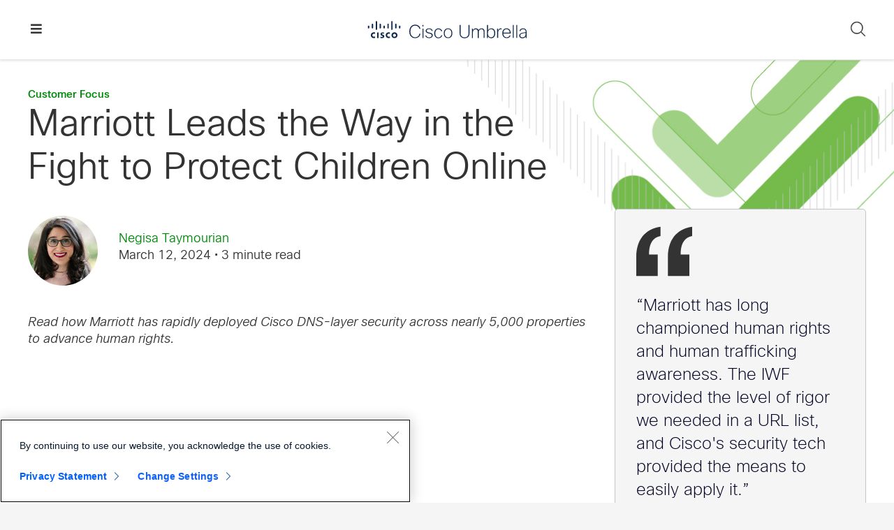

--- FILE ---
content_type: text/html; charset=UTF-8
request_url: https://umbrella.cisco.com/blog/marriott-leads-way-in-fight-to-protect-children-online
body_size: 22544
content:
<!DOCTYPE html>
<html lang="en-US">
<head >
<meta charset="UTF-8" />
<script src="//www.cisco.com/c/dam/cdc/t/ctm-core.js"></script>
<meta name="viewport" content="width=device-width, initial-scale=1" />
<meta name='robots' content='index, follow, max-image-preview:large, max-snippet:-1, max-video-preview:-1' />
	<style>img:is([sizes="auto" i], [sizes^="auto," i]) { contain-intrinsic-size: 3000px 1500px }</style>
	<link rel="alternate" hreflang="en" href="https://umbrella.cisco.com/blog/marriott-leads-way-in-fight-to-protect-children-online" />
<link rel="alternate" hreflang="x-default" href="https://umbrella.cisco.com/blog/marriott-leads-way-in-fight-to-protect-children-online" />

	<!-- This site is optimized with the Yoast SEO plugin v26.7 - https://yoast.com/wordpress/plugins/seo/ -->
	<title>Marriott Leads the Way to Protect Children Online - Cisco Umbrella</title>
	<meta name="description" content="Marriott has rapidly deployed Cisco DNS-layer security across thousands of properties to advance human rights by limiting access to CSAM materials." />
	<link rel="canonical" href="https://umbrella.cisco.com/blog/marriott-leads-way-in-fight-to-protect-children-online" />
	<meta property="og:locale" content="en_US" />
	<meta property="og:type" content="article" />
	<meta property="og:title" content="Marriott Leads the Way to Protect Children Online - Cisco Umbrella" />
	<meta property="og:description" content="Marriott has rapidly deployed Cisco DNS-layer security across thousands of properties to advance human rights by limiting access to CSAM materials." />
	<meta property="og:url" content="https://umbrella.cisco.com/blog/marriott-leads-way-in-fight-to-protect-children-online" />
	<meta property="og:site_name" content="Cisco Umbrella" />
	<meta property="article:publisher" content="https://www.facebook.com/CiscoUmbrella/" />
	<meta property="article:published_time" content="2024-03-12T08:00:00+00:00" />
	<meta property="article:modified_time" content="2024-03-12T17:40:24+00:00" />
	<meta property="og:image" content="https://cdn.umbrella.marketops.umbrella.com/wp-content/uploads/2024/03/11163354/FY24_Q3_marriott-leads-way-in-fight-to-protect-children-online_blog_social_card.jpg" />
	<meta property="og:image:width" content="1202" />
	<meta property="og:image:height" content="632" />
	<meta property="og:image:type" content="image/jpeg" />
	<meta name="author" content="Negisa Taymourian" />
	<meta name="twitter:card" content="summary_large_image" />
	<meta name="twitter:creator" content="@CiscoUmbrella" />
	<meta name="twitter:site" content="@CiscoUmbrella" />
	<script type="application/ld+json" class="yoast-schema-graph">{"@context":"https://schema.org","@graph":[{"@type":"Article","@id":"https://umbrella.cisco.com/blog/marriott-leads-way-in-fight-to-protect-children-online#article","isPartOf":{"@id":"https://umbrella.cisco.com/blog/marriott-leads-way-in-fight-to-protect-children-online"},"author":[{"@id":"https://umbrella.cisco.com/#/schema/person/98ef5af50e5801d328ca2e58047f6744"}],"headline":"Marriott Leads the Way in the Fight to Protect Children Online","datePublished":"2024-03-12T08:00:00+00:00","dateModified":"2024-03-12T17:40:24+00:00","mainEntityOfPage":{"@id":"https://umbrella.cisco.com/blog/marriott-leads-way-in-fight-to-protect-children-online"},"wordCount":719,"publisher":{"@id":"https://umbrella.cisco.com/#organization"},"keywords":["Cisco Talos","DNS security","security service edge","sse"],"articleSection":["Customer Focus"],"inLanguage":"en-US"},{"@type":"WebPage","@id":"https://umbrella.cisco.com/blog/marriott-leads-way-in-fight-to-protect-children-online","url":"https://umbrella.cisco.com/blog/marriott-leads-way-in-fight-to-protect-children-online","name":"Marriott Leads the Way to Protect Children Online - Cisco Umbrella","isPartOf":{"@id":"https://umbrella.cisco.com/#website"},"datePublished":"2024-03-12T08:00:00+00:00","dateModified":"2024-03-12T17:40:24+00:00","description":"Marriott has rapidly deployed Cisco DNS-layer security across thousands of properties to advance human rights by limiting access to CSAM materials.","breadcrumb":{"@id":"https://umbrella.cisco.com/blog/marriott-leads-way-in-fight-to-protect-children-online#breadcrumb"},"inLanguage":"en-US","potentialAction":[{"@type":"ReadAction","target":["https://umbrella.cisco.com/blog/marriott-leads-way-in-fight-to-protect-children-online"]}]},{"@type":"BreadcrumbList","@id":"https://umbrella.cisco.com/blog/marriott-leads-way-in-fight-to-protect-children-online#breadcrumb","itemListElement":[{"@type":"ListItem","position":1,"name":"Home","item":"https://umbrella.cisco.com/"},{"@type":"ListItem","position":2,"name":"Blog","item":"https://umbrella.cisco.com/blog"},{"@type":"ListItem","position":3,"name":"Marriott Leads the Way in the Fight to Protect Children Online"}]},{"@type":"WebSite","@id":"https://umbrella.cisco.com/#website","url":"https://umbrella.cisco.com/","name":"Cisco Umbrella","description":"Enterprise network security","publisher":{"@id":"https://umbrella.cisco.com/#organization"},"potentialAction":[{"@type":"SearchAction","target":{"@type":"EntryPoint","urlTemplate":"https://umbrella.cisco.com/?s={search_term_string}"},"query-input":{"@type":"PropertyValueSpecification","valueRequired":true,"valueName":"search_term_string"}}],"inLanguage":"en-US"},{"@type":"Organization","@id":"https://umbrella.cisco.com/#organization","name":"Cisco Umbrella","url":"https://umbrella.cisco.com/","logo":{"@type":"ImageObject","inLanguage":"en-US","@id":"https://umbrella.cisco.com/#/schema/logo/image/","url":"https://cdn.umbrella.marketops.umbrella.com/wp-content/uploads/2020/03/25162456/umbrella-logo.png","contentUrl":"https://cdn.umbrella.marketops.umbrella.com/wp-content/uploads/2020/03/25162456/umbrella-logo.png","width":400,"height":47,"caption":"Cisco Umbrella"},"image":{"@id":"https://umbrella.cisco.com/#/schema/logo/image/"},"sameAs":["https://www.facebook.com/CiscoUmbrella/","https://x.com/CiscoUmbrella","https://www.linkedin.com/company/opendns","https://www.youtube.com/channel/UCqZ3pD7tVVcfUj8k5MYcp0Q"]},{"@type":"Person","@id":"https://umbrella.cisco.com/#/schema/person/98ef5af50e5801d328ca2e58047f6744","name":"Negisa Taymourian","image":{"@type":"ImageObject","inLanguage":"en-US","@id":"https://umbrella.cisco.com/#/schema/person/image/79a435fdfe9e4ddacc699c44839e055e","url":"https://umbrella.cisco.com/wp-content/uploads/2023/02/Negisa_Taymourian_3-96x96.jpg","contentUrl":"https://umbrella.cisco.com/wp-content/uploads/2023/02/Negisa_Taymourian_3-96x96.jpg","caption":"Negisa Taymourian"}}]}</script>
	<!-- / Yoast SEO plugin. -->


<link rel='dns-prefetch' href='//customer.cludo.com' />
<link rel="alternate" type="application/rss+xml" title="Cisco Umbrella &raquo; Feed" href="https://umbrella.cisco.com/feed" />
<link rel="alternate" type="application/rss+xml" title="Cisco Umbrella &raquo; Comments Feed" href="https://umbrella.cisco.com/comments/feed" />
<script>
window._wpemojiSettings = {"baseUrl":"https:\/\/s.w.org\/images\/core\/emoji\/16.0.1\/72x72\/","ext":".png","svgUrl":"https:\/\/s.w.org\/images\/core\/emoji\/16.0.1\/svg\/","svgExt":".svg","source":{"concatemoji":"https:\/\/umbrella.cisco.com\/wp-includes\/js\/wp-emoji-release.min.js?ver=6.8.3"}};
/*! This file is auto-generated */
!function(s,n){var o,i,e;function c(e){try{var t={supportTests:e,timestamp:(new Date).valueOf()};sessionStorage.setItem(o,JSON.stringify(t))}catch(e){}}function p(e,t,n){e.clearRect(0,0,e.canvas.width,e.canvas.height),e.fillText(t,0,0);var t=new Uint32Array(e.getImageData(0,0,e.canvas.width,e.canvas.height).data),a=(e.clearRect(0,0,e.canvas.width,e.canvas.height),e.fillText(n,0,0),new Uint32Array(e.getImageData(0,0,e.canvas.width,e.canvas.height).data));return t.every(function(e,t){return e===a[t]})}function u(e,t){e.clearRect(0,0,e.canvas.width,e.canvas.height),e.fillText(t,0,0);for(var n=e.getImageData(16,16,1,1),a=0;a<n.data.length;a++)if(0!==n.data[a])return!1;return!0}function f(e,t,n,a){switch(t){case"flag":return n(e,"\ud83c\udff3\ufe0f\u200d\u26a7\ufe0f","\ud83c\udff3\ufe0f\u200b\u26a7\ufe0f")?!1:!n(e,"\ud83c\udde8\ud83c\uddf6","\ud83c\udde8\u200b\ud83c\uddf6")&&!n(e,"\ud83c\udff4\udb40\udc67\udb40\udc62\udb40\udc65\udb40\udc6e\udb40\udc67\udb40\udc7f","\ud83c\udff4\u200b\udb40\udc67\u200b\udb40\udc62\u200b\udb40\udc65\u200b\udb40\udc6e\u200b\udb40\udc67\u200b\udb40\udc7f");case"emoji":return!a(e,"\ud83e\udedf")}return!1}function g(e,t,n,a){var r="undefined"!=typeof WorkerGlobalScope&&self instanceof WorkerGlobalScope?new OffscreenCanvas(300,150):s.createElement("canvas"),o=r.getContext("2d",{willReadFrequently:!0}),i=(o.textBaseline="top",o.font="600 32px Arial",{});return e.forEach(function(e){i[e]=t(o,e,n,a)}),i}function t(e){var t=s.createElement("script");t.src=e,t.defer=!0,s.head.appendChild(t)}"undefined"!=typeof Promise&&(o="wpEmojiSettingsSupports",i=["flag","emoji"],n.supports={everything:!0,everythingExceptFlag:!0},e=new Promise(function(e){s.addEventListener("DOMContentLoaded",e,{once:!0})}),new Promise(function(t){var n=function(){try{var e=JSON.parse(sessionStorage.getItem(o));if("object"==typeof e&&"number"==typeof e.timestamp&&(new Date).valueOf()<e.timestamp+604800&&"object"==typeof e.supportTests)return e.supportTests}catch(e){}return null}();if(!n){if("undefined"!=typeof Worker&&"undefined"!=typeof OffscreenCanvas&&"undefined"!=typeof URL&&URL.createObjectURL&&"undefined"!=typeof Blob)try{var e="postMessage("+g.toString()+"("+[JSON.stringify(i),f.toString(),p.toString(),u.toString()].join(",")+"));",a=new Blob([e],{type:"text/javascript"}),r=new Worker(URL.createObjectURL(a),{name:"wpTestEmojiSupports"});return void(r.onmessage=function(e){c(n=e.data),r.terminate(),t(n)})}catch(e){}c(n=g(i,f,p,u))}t(n)}).then(function(e){for(var t in e)n.supports[t]=e[t],n.supports.everything=n.supports.everything&&n.supports[t],"flag"!==t&&(n.supports.everythingExceptFlag=n.supports.everythingExceptFlag&&n.supports[t]);n.supports.everythingExceptFlag=n.supports.everythingExceptFlag&&!n.supports.flag,n.DOMReady=!1,n.readyCallback=function(){n.DOMReady=!0}}).then(function(){return e}).then(function(){var e;n.supports.everything||(n.readyCallback(),(e=n.source||{}).concatemoji?t(e.concatemoji):e.wpemoji&&e.twemoji&&(t(e.twemoji),t(e.wpemoji)))}))}((window,document),window._wpemojiSettings);
</script>
<style id='wp-emoji-styles-inline-css'>

	img.wp-smiley, img.emoji {
		display: inline !important;
		border: none !important;
		box-shadow: none !important;
		height: 1em !important;
		width: 1em !important;
		margin: 0 0.07em !important;
		vertical-align: -0.1em !important;
		background: none !important;
		padding: 0 !important;
	}
</style>
<link rel='stylesheet' id='wp-block-library-css' href='https://umbrella.cisco.com/wp-includes/css/dist/block-library/style.min.css?ver=6.8.3' media='all' />
<style id='classic-theme-styles-inline-css'>
/*! This file is auto-generated */
.wp-block-button__link{color:#fff;background-color:#32373c;border-radius:9999px;box-shadow:none;text-decoration:none;padding:calc(.667em + 2px) calc(1.333em + 2px);font-size:1.125em}.wp-block-file__button{background:#32373c;color:#fff;text-decoration:none}
</style>
<style id='co-authors-plus-coauthors-style-inline-css'>
.wp-block-co-authors-plus-coauthors.is-layout-flow [class*=wp-block-co-authors-plus]{display:inline}

</style>
<style id='co-authors-plus-avatar-style-inline-css'>
.wp-block-co-authors-plus-avatar :where(img){height:auto;max-width:100%;vertical-align:bottom}.wp-block-co-authors-plus-coauthors.is-layout-flow .wp-block-co-authors-plus-avatar :where(img){vertical-align:middle}.wp-block-co-authors-plus-avatar:is(.alignleft,.alignright){display:table}.wp-block-co-authors-plus-avatar.aligncenter{display:table;margin-inline:auto}

</style>
<style id='co-authors-plus-image-style-inline-css'>
.wp-block-co-authors-plus-image{margin-bottom:0}.wp-block-co-authors-plus-image :where(img){height:auto;max-width:100%;vertical-align:bottom}.wp-block-co-authors-plus-coauthors.is-layout-flow .wp-block-co-authors-plus-image :where(img){vertical-align:middle}.wp-block-co-authors-plus-image:is(.alignfull,.alignwide) :where(img){width:100%}.wp-block-co-authors-plus-image:is(.alignleft,.alignright){display:table}.wp-block-co-authors-plus-image.aligncenter{display:table;margin-inline:auto}

</style>
<style id='safe-svg-svg-icon-style-inline-css'>
.safe-svg-cover{text-align:center}.safe-svg-cover .safe-svg-inside{display:inline-block;max-width:100%}.safe-svg-cover svg{fill:currentColor;height:100%;max-height:100%;max-width:100%;width:100%}

</style>
<link rel='stylesheet' id='prism-theme-atom-one-light-css' href='https://umbrella.cisco.com/wp-content/plugins/shiny-code/build/css/themes/atom-one-light/prism.css?ver=1.0.0' media='all' />
<style id='global-styles-inline-css'>
:root{--wp--preset--aspect-ratio--square: 1;--wp--preset--aspect-ratio--4-3: 4/3;--wp--preset--aspect-ratio--3-4: 3/4;--wp--preset--aspect-ratio--3-2: 3/2;--wp--preset--aspect-ratio--2-3: 2/3;--wp--preset--aspect-ratio--16-9: 16/9;--wp--preset--aspect-ratio--9-16: 9/16;--wp--preset--color--black: #000000;--wp--preset--color--cyan-bluish-gray: #abb8c3;--wp--preset--color--white: #fff;--wp--preset--color--pale-pink: #f78da7;--wp--preset--color--vivid-red: #cf2e2e;--wp--preset--color--luminous-vivid-orange: #ff6900;--wp--preset--color--luminous-vivid-amber: #fcb900;--wp--preset--color--light-green-cyan: #7bdcb5;--wp--preset--color--vivid-green-cyan: #00d084;--wp--preset--color--pale-cyan-blue: #8ed1fc;--wp--preset--color--vivid-cyan-blue: #0693e3;--wp--preset--color--vivid-purple: #9b51e0;--wp--preset--color--white-smoke: #f5f5f5;--wp--preset--color--dark-gray: #333;--wp--preset--color--green: #3ca832;--wp--preset--color--dark-green: #008a0b;--wp--preset--color--sky-blue: #00bcbe;--wp--preset--color--midnight-blue: #0d274d;--wp--preset--color--red: #e2231a;--wp--preset--gradient--vivid-cyan-blue-to-vivid-purple: linear-gradient(135deg,rgba(6,147,227,1) 0%,rgb(155,81,224) 100%);--wp--preset--gradient--light-green-cyan-to-vivid-green-cyan: linear-gradient(135deg,rgb(122,220,180) 0%,rgb(0,208,130) 100%);--wp--preset--gradient--luminous-vivid-amber-to-luminous-vivid-orange: linear-gradient(135deg,rgba(252,185,0,1) 0%,rgba(255,105,0,1) 100%);--wp--preset--gradient--luminous-vivid-orange-to-vivid-red: linear-gradient(135deg,rgba(255,105,0,1) 0%,rgb(207,46,46) 100%);--wp--preset--gradient--very-light-gray-to-cyan-bluish-gray: linear-gradient(135deg,rgb(238,238,238) 0%,rgb(169,184,195) 100%);--wp--preset--gradient--cool-to-warm-spectrum: linear-gradient(135deg,rgb(74,234,220) 0%,rgb(151,120,209) 20%,rgb(207,42,186) 40%,rgb(238,44,130) 60%,rgb(251,105,98) 80%,rgb(254,248,76) 100%);--wp--preset--gradient--blush-light-purple: linear-gradient(135deg,rgb(255,206,236) 0%,rgb(152,150,240) 100%);--wp--preset--gradient--blush-bordeaux: linear-gradient(135deg,rgb(254,205,165) 0%,rgb(254,45,45) 50%,rgb(107,0,62) 100%);--wp--preset--gradient--luminous-dusk: linear-gradient(135deg,rgb(255,203,112) 0%,rgb(199,81,192) 50%,rgb(65,88,208) 100%);--wp--preset--gradient--pale-ocean: linear-gradient(135deg,rgb(255,245,203) 0%,rgb(182,227,212) 50%,rgb(51,167,181) 100%);--wp--preset--gradient--electric-grass: linear-gradient(135deg,rgb(202,248,128) 0%,rgb(113,206,126) 100%);--wp--preset--gradient--midnight: linear-gradient(135deg,rgb(2,3,129) 0%,rgb(40,116,252) 100%);--wp--preset--font-size--small: 13px;--wp--preset--font-size--medium: 20px;--wp--preset--font-size--large: 36px;--wp--preset--font-size--x-large: 42px;--wp--preset--spacing--20: 0.44rem;--wp--preset--spacing--30: 0.67rem;--wp--preset--spacing--40: 1rem;--wp--preset--spacing--50: 1.5rem;--wp--preset--spacing--60: 2.25rem;--wp--preset--spacing--70: 3.38rem;--wp--preset--spacing--80: 5.06rem;--wp--preset--shadow--natural: 6px 6px 9px rgba(0, 0, 0, 0.2);--wp--preset--shadow--deep: 12px 12px 50px rgba(0, 0, 0, 0.4);--wp--preset--shadow--sharp: 6px 6px 0px rgba(0, 0, 0, 0.2);--wp--preset--shadow--outlined: 6px 6px 0px -3px rgba(255, 255, 255, 1), 6px 6px rgba(0, 0, 0, 1);--wp--preset--shadow--crisp: 6px 6px 0px rgba(0, 0, 0, 1);}:where(.is-layout-flex){gap: 0.5em;}:where(.is-layout-grid){gap: 0.5em;}body .is-layout-flex{display: flex;}.is-layout-flex{flex-wrap: wrap;align-items: center;}.is-layout-flex > :is(*, div){margin: 0;}body .is-layout-grid{display: grid;}.is-layout-grid > :is(*, div){margin: 0;}:where(.wp-block-columns.is-layout-flex){gap: 2em;}:where(.wp-block-columns.is-layout-grid){gap: 2em;}:where(.wp-block-post-template.is-layout-flex){gap: 1.25em;}:where(.wp-block-post-template.is-layout-grid){gap: 1.25em;}.has-black-color{color: var(--wp--preset--color--black) !important;}.has-cyan-bluish-gray-color{color: var(--wp--preset--color--cyan-bluish-gray) !important;}.has-white-color{color: var(--wp--preset--color--white) !important;}.has-pale-pink-color{color: var(--wp--preset--color--pale-pink) !important;}.has-vivid-red-color{color: var(--wp--preset--color--vivid-red) !important;}.has-luminous-vivid-orange-color{color: var(--wp--preset--color--luminous-vivid-orange) !important;}.has-luminous-vivid-amber-color{color: var(--wp--preset--color--luminous-vivid-amber) !important;}.has-light-green-cyan-color{color: var(--wp--preset--color--light-green-cyan) !important;}.has-vivid-green-cyan-color{color: var(--wp--preset--color--vivid-green-cyan) !important;}.has-pale-cyan-blue-color{color: var(--wp--preset--color--pale-cyan-blue) !important;}.has-vivid-cyan-blue-color{color: var(--wp--preset--color--vivid-cyan-blue) !important;}.has-vivid-purple-color{color: var(--wp--preset--color--vivid-purple) !important;}.has-black-background-color{background-color: var(--wp--preset--color--black) !important;}.has-cyan-bluish-gray-background-color{background-color: var(--wp--preset--color--cyan-bluish-gray) !important;}.has-white-background-color{background-color: var(--wp--preset--color--white) !important;}.has-pale-pink-background-color{background-color: var(--wp--preset--color--pale-pink) !important;}.has-vivid-red-background-color{background-color: var(--wp--preset--color--vivid-red) !important;}.has-luminous-vivid-orange-background-color{background-color: var(--wp--preset--color--luminous-vivid-orange) !important;}.has-luminous-vivid-amber-background-color{background-color: var(--wp--preset--color--luminous-vivid-amber) !important;}.has-light-green-cyan-background-color{background-color: var(--wp--preset--color--light-green-cyan) !important;}.has-vivid-green-cyan-background-color{background-color: var(--wp--preset--color--vivid-green-cyan) !important;}.has-pale-cyan-blue-background-color{background-color: var(--wp--preset--color--pale-cyan-blue) !important;}.has-vivid-cyan-blue-background-color{background-color: var(--wp--preset--color--vivid-cyan-blue) !important;}.has-vivid-purple-background-color{background-color: var(--wp--preset--color--vivid-purple) !important;}.has-black-border-color{border-color: var(--wp--preset--color--black) !important;}.has-cyan-bluish-gray-border-color{border-color: var(--wp--preset--color--cyan-bluish-gray) !important;}.has-white-border-color{border-color: var(--wp--preset--color--white) !important;}.has-pale-pink-border-color{border-color: var(--wp--preset--color--pale-pink) !important;}.has-vivid-red-border-color{border-color: var(--wp--preset--color--vivid-red) !important;}.has-luminous-vivid-orange-border-color{border-color: var(--wp--preset--color--luminous-vivid-orange) !important;}.has-luminous-vivid-amber-border-color{border-color: var(--wp--preset--color--luminous-vivid-amber) !important;}.has-light-green-cyan-border-color{border-color: var(--wp--preset--color--light-green-cyan) !important;}.has-vivid-green-cyan-border-color{border-color: var(--wp--preset--color--vivid-green-cyan) !important;}.has-pale-cyan-blue-border-color{border-color: var(--wp--preset--color--pale-cyan-blue) !important;}.has-vivid-cyan-blue-border-color{border-color: var(--wp--preset--color--vivid-cyan-blue) !important;}.has-vivid-purple-border-color{border-color: var(--wp--preset--color--vivid-purple) !important;}.has-vivid-cyan-blue-to-vivid-purple-gradient-background{background: var(--wp--preset--gradient--vivid-cyan-blue-to-vivid-purple) !important;}.has-light-green-cyan-to-vivid-green-cyan-gradient-background{background: var(--wp--preset--gradient--light-green-cyan-to-vivid-green-cyan) !important;}.has-luminous-vivid-amber-to-luminous-vivid-orange-gradient-background{background: var(--wp--preset--gradient--luminous-vivid-amber-to-luminous-vivid-orange) !important;}.has-luminous-vivid-orange-to-vivid-red-gradient-background{background: var(--wp--preset--gradient--luminous-vivid-orange-to-vivid-red) !important;}.has-very-light-gray-to-cyan-bluish-gray-gradient-background{background: var(--wp--preset--gradient--very-light-gray-to-cyan-bluish-gray) !important;}.has-cool-to-warm-spectrum-gradient-background{background: var(--wp--preset--gradient--cool-to-warm-spectrum) !important;}.has-blush-light-purple-gradient-background{background: var(--wp--preset--gradient--blush-light-purple) !important;}.has-blush-bordeaux-gradient-background{background: var(--wp--preset--gradient--blush-bordeaux) !important;}.has-luminous-dusk-gradient-background{background: var(--wp--preset--gradient--luminous-dusk) !important;}.has-pale-ocean-gradient-background{background: var(--wp--preset--gradient--pale-ocean) !important;}.has-electric-grass-gradient-background{background: var(--wp--preset--gradient--electric-grass) !important;}.has-midnight-gradient-background{background: var(--wp--preset--gradient--midnight) !important;}.has-small-font-size{font-size: var(--wp--preset--font-size--small) !important;}.has-medium-font-size{font-size: var(--wp--preset--font-size--medium) !important;}.has-large-font-size{font-size: var(--wp--preset--font-size--large) !important;}.has-x-large-font-size{font-size: var(--wp--preset--font-size--x-large) !important;}
:where(.wp-block-post-template.is-layout-flex){gap: 1.25em;}:where(.wp-block-post-template.is-layout-grid){gap: 1.25em;}
:where(.wp-block-columns.is-layout-flex){gap: 2em;}:where(.wp-block-columns.is-layout-grid){gap: 2em;}
:root :where(.wp-block-pullquote){font-size: 1.5em;line-height: 1.6;}
</style>
<link rel='stylesheet' id='dashicons-css' href='https://umbrella.cisco.com/wp-includes/css/dashicons.min.css?ver=6.8.3' media='all' />
<link rel='stylesheet' id='umbrella-gutenberg-css' href='https://umbrella.cisco.com/wp-content/themes/umbrella/gutenberg.min.css?ver=2.8.0e' media='all' />
<style id='umbrella-gutenberg-inline-css'>
.ab-block-post-grid .ab-post-grid-items h2 a:hover {
	color: #008a0b;
}

.site-container .wp-block-button .wp-block-button__link {
	background-color: #008a0b;
}

.wp-block-button .wp-block-button__link:not(.has-background),
.wp-block-button .wp-block-button__link:not(.has-background):focus,
.wp-block-button .wp-block-button__link:not(.has-background):hover {
	color: #fff;
}

.site-container .wp-block-button.is-style-outline .wp-block-button__link {
	color: #0d274d;
}

.site-container .wp-block-button.is-style-outline .wp-block-button__link:focus,
.site-container .wp-block-button.is-style-outline .wp-block-button__link:hover {
	color: #0093da;
}		.site-container .has-theme-primary-color,
		.site-container .wp-block-button .wp-block-button__link.has-theme-primary-color,
		.site-container .wp-block-button.is-style-outline .wp-block-button__link.has-theme-primary-color {
			color: #008a0b;
		}

		.site-container .has-theme-primary-background-color,
		.site-container .wp-block-button .wp-block-button__link.has-theme-primary-background-color,
		.site-container .wp-block-pullquote.is-style-solid-color.has-theme-primary-background-color {
			background-color: #008a0b;
		}		.site-container .has-theme-secondary-color,
		.site-container .wp-block-button .wp-block-button__link.has-theme-secondary-color,
		.site-container .wp-block-button.is-style-outline .wp-block-button__link.has-theme-secondary-color {
			color: #008a0b;
		}

		.site-container .has-theme-secondary-background-color,
		.site-container .wp-block-button .wp-block-button__link.has-theme-secondary-background-color,
		.site-container .wp-block-pullquote.is-style-solid-color.has-theme-secondary-background-color {
			background-color: #008a0b;
		}
</style>
<link rel='stylesheet' id='wp-featherlight-css' href='https://umbrella.cisco.com/wp-content/plugins/wp-featherlight/css/wp-featherlight.min.css?ver=1.3.4' media='all' />
<link rel='stylesheet' id='ubermenu-css' href='https://umbrella.cisco.com/wp-content/plugins/ubermenu/pro/assets/css/ubermenu.min.css?ver=3.8.4' media='all' />
<link rel='stylesheet' id='ubermenu-font-awesome-all-css' href='https://umbrella.cisco.com/wp-content/plugins/ubermenu/assets/fontawesome/css/all.min.css?ver=6.8.3' media='all' />
<link rel='stylesheet' id='cludo-style-css' href='https://customer.cludo.com/css/templates/v2.1/essentials/cludo-search.min.css?ver=2.8.0e' media='all' />
<link rel='stylesheet' id='umbrella-css' href='https://umbrella.cisco.com/wp-content/themes/umbrella/style.min.css?ver=2.8.0e' media='all' />
<script src="https://umbrella.cisco.com/wp-content/plugins/stop-user-enumeration/frontend/js/frontend.js?ver=1.7.7" id="stop-user-enumeration-js" defer data-wp-strategy="defer"></script>
<script src="https://umbrella.cisco.com/wp-includes/js/jquery/jquery.min.js?ver=3.7.1" id="jquery-core-js"></script>
<script src="https://umbrella.cisco.com/wp-includes/js/jquery/jquery-migrate.min.js?ver=3.4.1" id="jquery-migrate-js"></script>
<link rel="https://api.w.org/" href="https://umbrella.cisco.com/wp-json/" /><link rel="alternate" title="JSON" type="application/json" href="https://umbrella.cisco.com/wp-json/wp/v2/posts/70135" /><link rel='shortlink' href='https://umbrella.cisco.com/?p=70135' />
<link rel="alternate" title="oEmbed (JSON)" type="application/json+oembed" href="https://umbrella.cisco.com/wp-json/oembed/1.0/embed?url=https%3A%2F%2Fumbrella.cisco.com%2Fblog%2Fmarriott-leads-way-in-fight-to-protect-children-online" />
<link rel="alternate" title="oEmbed (XML)" type="text/xml+oembed" href="https://umbrella.cisco.com/wp-json/oembed/1.0/embed?url=https%3A%2F%2Fumbrella.cisco.com%2Fblog%2Fmarriott-leads-way-in-fight-to-protect-children-online&#038;format=xml" />
<meta name="generator" content="WPML ver:4.5.8 stt:37,1,4,3,27,41,2;" />
<style id="ubermenu-custom-generated-css">
/** Font Awesome 4 Compatibility **/
.fa{font-style:normal;font-variant:normal;font-weight:normal;font-family:FontAwesome;}

/** UberMenu Responsive Styles (Breakpoint Setting) **/
@media screen and (min-width: 1370px){
  .ubermenu{ display:block !important; } .ubermenu-responsive .ubermenu-item.ubermenu-hide-desktop{ display:none !important; } .ubermenu-responsive.ubermenu-retractors-responsive .ubermenu-retractor-mobile{ display:none; }  /* Top level items full height */ .ubermenu.ubermenu-horizontal.ubermenu-items-vstretch .ubermenu-nav{   display:flex;   align-items:stretch; } .ubermenu.ubermenu-horizontal.ubermenu-items-vstretch .ubermenu-item.ubermenu-item-level-0{   display:flex;   flex-direction:column; } .ubermenu.ubermenu-horizontal.ubermenu-items-vstretch .ubermenu-item.ubermenu-item-level-0 > .ubermenu-target{   flex:1;   display:flex;   align-items:center; flex-wrap:wrap; } .ubermenu.ubermenu-horizontal.ubermenu-items-vstretch .ubermenu-item.ubermenu-item-level-0 > .ubermenu-target > .ubermenu-target-divider{ position:static; flex-basis:100%; } .ubermenu.ubermenu-horizontal.ubermenu-items-vstretch .ubermenu-item.ubermenu-item-level-0 > .ubermenu-target.ubermenu-item-layout-image_left > .ubermenu-target-text{ padding-left:1em; } .ubermenu.ubermenu-horizontal.ubermenu-items-vstretch .ubermenu-item.ubermenu-item-level-0 > .ubermenu-target.ubermenu-item-layout-image_right > .ubermenu-target-text{ padding-right:1em; } .ubermenu.ubermenu-horizontal.ubermenu-items-vstretch .ubermenu-item.ubermenu-item-level-0 > .ubermenu-target.ubermenu-item-layout-image_above, .ubermenu.ubermenu-horizontal.ubermenu-items-vstretch .ubermenu-item.ubermenu-item-level-0 > .ubermenu-target.ubermenu-item-layout-image_below{ flex-direction:column; } .ubermenu.ubermenu-horizontal.ubermenu-items-vstretch .ubermenu-item.ubermenu-item-level-0 > .ubermenu-submenu-drop{   top:100%; } .ubermenu.ubermenu-horizontal.ubermenu-items-vstretch .ubermenu-item-level-0:not(.ubermenu-align-right) + .ubermenu-item.ubermenu-align-right{ margin-left:auto; } .ubermenu.ubermenu-horizontal.ubermenu-items-vstretch .ubermenu-item.ubermenu-item-level-0 > .ubermenu-target.ubermenu-content-align-left{   justify-content:flex-start; } .ubermenu.ubermenu-horizontal.ubermenu-items-vstretch .ubermenu-item.ubermenu-item-level-0 > .ubermenu-target.ubermenu-content-align-center{   justify-content:center; } .ubermenu.ubermenu-horizontal.ubermenu-items-vstretch .ubermenu-item.ubermenu-item-level-0 > .ubermenu-target.ubermenu-content-align-right{   justify-content:flex-end; }  /* Force current submenu always open but below others */ .ubermenu-force-current-submenu .ubermenu-item-level-0.ubermenu-current-menu-item > .ubermenu-submenu-drop, .ubermenu-force-current-submenu .ubermenu-item-level-0.ubermenu-current-menu-ancestor > .ubermenu-submenu-drop {     display: block!important;     opacity: 1!important;     visibility: visible!important;     margin: 0!important;     top: auto!important;     height: auto;     z-index:19; }   /* Invert Horizontal menu to make subs go up */ .ubermenu-invert.ubermenu-horizontal .ubermenu-item-level-0 > .ubermenu-submenu-drop, .ubermenu-invert.ubermenu-horizontal.ubermenu-items-vstretch .ubermenu-item.ubermenu-item-level-0>.ubermenu-submenu-drop{  top:auto;  bottom:100%; } .ubermenu-invert.ubermenu-horizontal.ubermenu-sub-indicators .ubermenu-item-level-0.ubermenu-has-submenu-drop > .ubermenu-target > .ubermenu-sub-indicator{ transform:rotate(180deg); } /* Make second level flyouts fly up */ .ubermenu-invert.ubermenu-horizontal .ubermenu-submenu .ubermenu-item.ubermenu-active > .ubermenu-submenu-type-flyout{     top:auto;     bottom:0; } /* Clip the submenus properly when inverted */ .ubermenu-invert.ubermenu-horizontal .ubermenu-item-level-0 > .ubermenu-submenu-drop{     clip: rect(-5000px,5000px,auto,-5000px); }    /* Invert Vertical menu to make subs go left */ .ubermenu-invert.ubermenu-vertical .ubermenu-item-level-0 > .ubermenu-submenu-drop{   right:100%;   left:auto; } .ubermenu-invert.ubermenu-vertical.ubermenu-sub-indicators .ubermenu-item-level-0.ubermenu-item-has-children > .ubermenu-target > .ubermenu-sub-indicator{   right:auto;   left:10px; transform:rotate(90deg); } .ubermenu-vertical.ubermenu-invert .ubermenu-item > .ubermenu-submenu-drop {   clip: rect(-5000px,5000px,5000px,-5000px); } /* Vertical Flyout > Flyout */ .ubermenu-vertical.ubermenu-invert.ubermenu-sub-indicators .ubermenu-has-submenu-drop > .ubermenu-target{   padding-left:25px; } .ubermenu-vertical.ubermenu-invert .ubermenu-item > .ubermenu-target > .ubermenu-sub-indicator {   right:auto;   left:10px;   transform:rotate(90deg); } .ubermenu-vertical.ubermenu-invert .ubermenu-item > .ubermenu-submenu-drop.ubermenu-submenu-type-flyout, .ubermenu-vertical.ubermenu-invert .ubermenu-submenu-type-flyout > .ubermenu-item > .ubermenu-submenu-drop {   right: 100%;   left: auto; }  .ubermenu-responsive-toggle{ display:none; }
}
@media screen and (max-width: 1369px){
   .ubermenu-responsive-toggle, .ubermenu-sticky-toggle-wrapper { display: block; }  .ubermenu-responsive{ width:100%; max-height:600px; visibility:visible; overflow:visible;  -webkit-transition:max-height 1s ease-in; transition:max-height .3s ease-in; } .ubermenu-responsive.ubermenu-mobile-accordion:not(.ubermenu-mobile-modal):not(.ubermenu-in-transition):not(.ubermenu-responsive-collapse){ max-height:none; } .ubermenu-responsive.ubermenu-items-align-center{   text-align:left; } .ubermenu-responsive.ubermenu{ margin:0; } .ubermenu-responsive.ubermenu .ubermenu-nav{ display:block; }  .ubermenu-responsive.ubermenu-responsive-nocollapse, .ubermenu-repsonsive.ubermenu-no-transitions{ display:block; max-height:none; }  .ubermenu-responsive.ubermenu-responsive-collapse{ max-height:none; visibility:visible; overflow:visible; } .ubermenu-responsive.ubermenu-responsive-collapse{ max-height:0; overflow:hidden !important; visibility:hidden; } .ubermenu-responsive.ubermenu-in-transition, .ubermenu-responsive.ubermenu-in-transition .ubermenu-nav{ overflow:hidden !important; visibility:visible; } .ubermenu-responsive.ubermenu-responsive-collapse:not(.ubermenu-in-transition){ border-top-width:0; border-bottom-width:0; } .ubermenu-responsive.ubermenu-responsive-collapse .ubermenu-item .ubermenu-submenu{ display:none; }  .ubermenu-responsive .ubermenu-item-level-0{ width:50%; } .ubermenu-responsive.ubermenu-responsive-single-column .ubermenu-item-level-0{ float:none; clear:both; width:100%; } .ubermenu-responsive .ubermenu-item.ubermenu-item-level-0 > .ubermenu-target{ border:none; box-shadow:none; } .ubermenu-responsive .ubermenu-item.ubermenu-has-submenu-flyout{ position:static; } .ubermenu-responsive.ubermenu-sub-indicators .ubermenu-submenu-type-flyout .ubermenu-has-submenu-drop > .ubermenu-target > .ubermenu-sub-indicator{ transform:rotate(0); right:10px; left:auto; } .ubermenu-responsive .ubermenu-nav .ubermenu-item .ubermenu-submenu.ubermenu-submenu-drop{ width:100%; min-width:100%; max-width:100%; top:auto; left:0 !important; } .ubermenu-responsive.ubermenu-has-border .ubermenu-nav .ubermenu-item .ubermenu-submenu.ubermenu-submenu-drop{ left: -1px !important; /* For borders */ } .ubermenu-responsive .ubermenu-submenu.ubermenu-submenu-type-mega > .ubermenu-item.ubermenu-column{ min-height:0; border-left:none;  float:left; /* override left/center/right content alignment */ display:block; } .ubermenu-responsive .ubermenu-item.ubermenu-active > .ubermenu-submenu.ubermenu-submenu-type-mega{     max-height:none;     height:auto;/*prevent overflow scrolling since android is still finicky*/     overflow:visible; } .ubermenu-responsive.ubermenu-transition-slide .ubermenu-item.ubermenu-in-transition > .ubermenu-submenu-drop{ max-height:1000px; /* because of slide transition */ } .ubermenu .ubermenu-submenu-type-flyout .ubermenu-submenu-type-mega{ min-height:0; } .ubermenu.ubermenu-responsive .ubermenu-column, .ubermenu.ubermenu-responsive .ubermenu-column-auto{ min-width:50%; } .ubermenu.ubermenu-responsive .ubermenu-autoclear > .ubermenu-column{ clear:none; } .ubermenu.ubermenu-responsive .ubermenu-column:nth-of-type(2n+1){ clear:both; } .ubermenu.ubermenu-responsive .ubermenu-submenu-retractor-top:not(.ubermenu-submenu-retractor-top-2) .ubermenu-column:nth-of-type(2n+1){ clear:none; } .ubermenu.ubermenu-responsive .ubermenu-submenu-retractor-top:not(.ubermenu-submenu-retractor-top-2) .ubermenu-column:nth-of-type(2n+2){ clear:both; }  .ubermenu-responsive-single-column-subs .ubermenu-submenu .ubermenu-item { float: none; clear: both; width: 100%; min-width: 100%; }  /* Submenu footer content */ .ubermenu .ubermenu-submenu-footer{     position:relative; clear:both;     bottom:auto;     right:auto; }   .ubermenu.ubermenu-responsive .ubermenu-tabs, .ubermenu.ubermenu-responsive .ubermenu-tabs-group, .ubermenu.ubermenu-responsive .ubermenu-tab, .ubermenu.ubermenu-responsive .ubermenu-tab-content-panel{ /** TABS SHOULD BE 100%  ACCORDION */ width:100%; min-width:100%; max-width:100%; left:0; } .ubermenu.ubermenu-responsive .ubermenu-tabs, .ubermenu.ubermenu-responsive .ubermenu-tab-content-panel{ min-height:0 !important;/* Override Inline Style from JS */ } .ubermenu.ubermenu-responsive .ubermenu-tabs{ z-index:15; } .ubermenu.ubermenu-responsive .ubermenu-tab-content-panel{ z-index:20; } /* Tab Layering */ .ubermenu-responsive .ubermenu-tab{ position:relative; } .ubermenu-responsive .ubermenu-tab.ubermenu-active{ position:relative; z-index:20; } .ubermenu-responsive .ubermenu-tab > .ubermenu-target{ border-width:0 0 1px 0; } .ubermenu-responsive.ubermenu-sub-indicators .ubermenu-tabs > .ubermenu-tabs-group > .ubermenu-tab.ubermenu-has-submenu-drop > .ubermenu-target > .ubermenu-sub-indicator{ transform:rotate(0); right:10px; left:auto; }  .ubermenu-responsive .ubermenu-tabs > .ubermenu-tabs-group > .ubermenu-tab > .ubermenu-tab-content-panel{ top:auto; border-width:1px; } .ubermenu-responsive .ubermenu-tab-layout-bottom > .ubermenu-tabs-group{ /*position:relative;*/ }   .ubermenu-reponsive .ubermenu-item-level-0 > .ubermenu-submenu-type-stack{ /* Top Level Stack Columns */ position:relative; }  .ubermenu-responsive .ubermenu-submenu-type-stack .ubermenu-column, .ubermenu-responsive .ubermenu-submenu-type-stack .ubermenu-column-auto{ /* Stack Columns */ width:100%; max-width:100%; }   .ubermenu-responsive .ubermenu-item-mini{ /* Mini items */ min-width:0; width:auto; float:left; clear:none !important; } .ubermenu-responsive .ubermenu-item.ubermenu-item-mini > a.ubermenu-target{ padding-left:20px; padding-right:20px; }   .ubermenu-responsive .ubermenu-item.ubermenu-hide-mobile{ /* Hiding items */ display:none !important; }  .ubermenu-responsive.ubermenu-hide-bkgs .ubermenu-submenu.ubermenu-submenu-bkg-img{ /** Hide Background Images in Submenu */ background-image:none; } .ubermenu.ubermenu-responsive .ubermenu-item-level-0.ubermenu-item-mini{ min-width:0; width:auto; } .ubermenu-vertical .ubermenu-item.ubermenu-item-level-0{ width:100%; } .ubermenu-vertical.ubermenu-sub-indicators .ubermenu-item-level-0.ubermenu-item-has-children > .ubermenu-target > .ubermenu-sub-indicator{ right:10px; left:auto; transform:rotate(0); } .ubermenu-vertical .ubermenu-item.ubermenu-item-level-0.ubermenu-relative.ubermenu-active > .ubermenu-submenu-drop.ubermenu-submenu-align-vertical_parent_item{     top:auto; }   .ubermenu.ubermenu-responsive .ubermenu-tabs{     position:static; } /* Tabs on Mobile with mouse (but not click) - leave space to hover off */ .ubermenu:not(.ubermenu-is-mobile):not(.ubermenu-submenu-indicator-closes) .ubermenu-submenu .ubermenu-tab[data-ubermenu-trigger="mouseover"] .ubermenu-tab-content-panel, .ubermenu:not(.ubermenu-is-mobile):not(.ubermenu-submenu-indicator-closes) .ubermenu-submenu .ubermenu-tab[data-ubermenu-trigger="hover_intent"] .ubermenu-tab-content-panel{     margin-left:6%; width:94%; min-width:94%; }  /* Sub indicator close visibility */ .ubermenu.ubermenu-submenu-indicator-closes .ubermenu-active > .ubermenu-target > .ubermenu-sub-indicator-close{ display:block; display: flex; align-items: center; justify-content: center; } .ubermenu.ubermenu-submenu-indicator-closes .ubermenu-active > .ubermenu-target > .ubermenu-sub-indicator{ display:none; }  .ubermenu .ubermenu-tabs .ubermenu-tab-content-panel{     box-shadow: 0 5px 10px rgba(0,0,0,.075); }  /* When submenus and items go full width, move items back to appropriate positioning */ .ubermenu .ubermenu-submenu-rtl {     direction: ltr; }   /* Fixed position mobile menu */ .ubermenu.ubermenu-mobile-modal{   position:fixed;   z-index:9999999; opacity:1;   top:0;   left:0;   width:100%;   width:100vw;   max-width:100%;   max-width:100vw; height:100%; height:calc(100vh - calc(100vh - 100%)); height:-webkit-fill-available; max-height:calc(100vh - calc(100vh - 100%)); max-height:-webkit-fill-available;   border:none; box-sizing:border-box;    display:flex;   flex-direction:column;   justify-content:flex-start; overflow-y:auto !important; /* for non-accordion mode */ overflow-x:hidden !important; overscroll-behavior: contain; transform:scale(1); transition-duration:.1s; transition-property: all; } .ubermenu.ubermenu-mobile-modal.ubermenu-mobile-accordion.ubermenu-interaction-press{ overflow-y:hidden !important; } .ubermenu.ubermenu-mobile-modal.ubermenu-responsive-collapse{ overflow:hidden !important; opacity:0; transform:scale(.9); visibility:hidden; } .ubermenu.ubermenu-mobile-modal .ubermenu-nav{   flex:1;   overflow-y:auto !important; overscroll-behavior: contain; } .ubermenu.ubermenu-mobile-modal .ubermenu-item-level-0{ margin:0; } .ubermenu.ubermenu-mobile-modal .ubermenu-mobile-close-button{ border:none; background:none; border-radius:0; padding:1em; color:inherit; display:inline-block; text-align:center; font-size:14px; } .ubermenu.ubermenu-mobile-modal .ubermenu-mobile-footer .ubermenu-mobile-close-button{ width: 100%; display: flex; align-items: center; justify-content: center; } .ubermenu.ubermenu-mobile-modal .ubermenu-mobile-footer .ubermenu-mobile-close-button .ubermenu-icon-essential, .ubermenu.ubermenu-mobile-modal .ubermenu-mobile-footer .ubermenu-mobile-close-button .fas.fa-times{ margin-right:.2em; }  /* Header/Footer Mobile content */ .ubermenu .ubermenu-mobile-header, .ubermenu .ubermenu-mobile-footer{ display:block; text-align:center; color:inherit; }  /* Accordion submenus mobile (single column tablet) */ .ubermenu.ubermenu-responsive-single-column.ubermenu-mobile-accordion.ubermenu-interaction-press .ubermenu-item > .ubermenu-submenu-drop, .ubermenu.ubermenu-responsive-single-column.ubermenu-mobile-accordion.ubermenu-interaction-press .ubermenu-tab > .ubermenu-tab-content-panel{ box-sizing:border-box; border-left:none; border-right:none; box-shadow:none; } .ubermenu.ubermenu-responsive-single-column.ubermenu-mobile-accordion.ubermenu-interaction-press .ubermenu-item.ubermenu-active > .ubermenu-submenu-drop, .ubermenu.ubermenu-responsive-single-column.ubermenu-mobile-accordion.ubermenu-interaction-press .ubermenu-tab.ubermenu-active > .ubermenu-tab-content-panel{   position:static; }   /* Accordion indented - remove borders and extra spacing from headers */ .ubermenu.ubermenu-mobile-accordion-indent .ubermenu-submenu.ubermenu-submenu-drop, .ubermenu.ubermenu-mobile-accordion-indent .ubermenu-submenu .ubermenu-item-header.ubermenu-has-submenu-stack > .ubermenu-target{   border:none; } .ubermenu.ubermenu-mobile-accordion-indent .ubermenu-submenu .ubermenu-item-header.ubermenu-has-submenu-stack > .ubermenu-submenu-type-stack{   padding-top:0; } /* Accordion dropdown indentation padding */ .ubermenu.ubermenu-mobile-accordion-indent .ubermenu-submenu-drop .ubermenu-submenu-drop .ubermenu-item > .ubermenu-target, .ubermenu.ubermenu-mobile-accordion-indent .ubermenu-submenu-drop .ubermenu-tab-content-panel .ubermenu-item > .ubermenu-target{   padding-left:calc( var(--ubermenu-accordion-indent) * 2 ); } .ubermenu.ubermenu-mobile-accordion-indent .ubermenu-submenu-drop .ubermenu-submenu-drop .ubermenu-submenu-drop .ubermenu-item > .ubermenu-target, .ubermenu.ubermenu-mobile-accordion-indent .ubermenu-submenu-drop .ubermenu-tab-content-panel .ubermenu-tab-content-panel .ubermenu-item > .ubermenu-target{   padding-left:calc( var(--ubermenu-accordion-indent) * 3 ); } .ubermenu.ubermenu-mobile-accordion-indent .ubermenu-submenu-drop .ubermenu-submenu-drop .ubermenu-submenu-drop .ubermenu-submenu-drop .ubermenu-item > .ubermenu-target, .ubermenu.ubermenu-mobile-accordion-indent .ubermenu-submenu-drop .ubermenu-tab-content-panel .ubermenu-tab-content-panel .ubermenu-tab-content-panel .ubermenu-item > .ubermenu-target{   padding-left:calc( var(--ubermenu-accordion-indent) * 4 ); } /* Reverse Accordion dropdown indentation padding */ .rtl .ubermenu.ubermenu-mobile-accordion-indent .ubermenu-submenu-drop .ubermenu-submenu-drop .ubermenu-item > .ubermenu-target, .rtl .ubermenu.ubermenu-mobile-accordion-indent .ubermenu-submenu-drop .ubermenu-tab-content-panel .ubermenu-item > .ubermenu-target{ padding-left:0;   padding-right:calc( var(--ubermenu-accordion-indent) * 2 ); } .rtl .ubermenu.ubermenu-mobile-accordion-indent .ubermenu-submenu-drop .ubermenu-submenu-drop .ubermenu-submenu-drop .ubermenu-item > .ubermenu-target, .rtl .ubermenu.ubermenu-mobile-accordion-indent .ubermenu-submenu-drop .ubermenu-tab-content-panel .ubermenu-tab-content-panel .ubermenu-item > .ubermenu-target{ padding-left:0; padding-right:calc( var(--ubermenu-accordion-indent) * 3 ); } .rtl .ubermenu.ubermenu-mobile-accordion-indent .ubermenu-submenu-drop .ubermenu-submenu-drop .ubermenu-submenu-drop .ubermenu-submenu-drop .ubermenu-item > .ubermenu-target, .rtl .ubermenu.ubermenu-mobile-accordion-indent .ubermenu-submenu-drop .ubermenu-tab-content-panel .ubermenu-tab-content-panel .ubermenu-tab-content-panel .ubermenu-item > .ubermenu-target{ padding-left:0; padding-right:calc( var(--ubermenu-accordion-indent) * 4 ); }  .ubermenu-responsive-toggle{ display:block; }
}
@media screen and (max-width: 480px){
  .ubermenu.ubermenu-responsive .ubermenu-item-level-0{ width:100%; } .ubermenu.ubermenu-responsive .ubermenu-column, .ubermenu.ubermenu-responsive .ubermenu-column-auto{ min-width:100%; } .ubermenu .ubermenu-autocolumn:not(:first-child), .ubermenu .ubermenu-autocolumn:not(:first-child) .ubermenu-submenu-type-stack{     padding-top:0; } .ubermenu .ubermenu-autocolumn:not(:last-child), .ubermenu .ubermenu-autocolumn:not(:last-child) .ubermenu-submenu-type-stack{     padding-bottom:0; } .ubermenu .ubermenu-autocolumn > .ubermenu-submenu-type-stack > .ubermenu-item-normal:first-child{     margin-top:0; }     /* Accordion submenus mobile */ .ubermenu.ubermenu-responsive.ubermenu-mobile-accordion.ubermenu-interaction-press .ubermenu-item > .ubermenu-submenu-drop, .ubermenu.ubermenu-responsive.ubermenu-mobile-accordion.ubermenu-interaction-press .ubermenu-tab > .ubermenu-tab-content-panel{     box-shadow:none; box-sizing:border-box; border-left:none; border-right:none; } .ubermenu.ubermenu-responsive.ubermenu-mobile-accordion.ubermenu-interaction-press .ubermenu-item.ubermenu-active > .ubermenu-submenu-drop, .ubermenu.ubermenu-responsive.ubermenu-mobile-accordion.ubermenu-interaction-press .ubermenu-tab.ubermenu-active > .ubermenu-tab-content-panel{     position:static; } 
}


/** UberMenu Custom Menu Styles (Customizer) **/
/* main */
 .ubermenu-main.ubermenu-transition-fade .ubermenu-item .ubermenu-submenu-drop { margin-top:0; }


/** UberMenu Custom Menu Item Styles (Menu Item Settings) **/
/* 34581 */  .ubermenu .ubermenu-item.ubermenu-item-34581 > .ubermenu-target { background:#0d274d; }
             .ubermenu .ubermenu-item.ubermenu-item-34581 > .ubermenu-target,.ubermenu .ubermenu-item.ubermenu-item-34581 > .ubermenu-content-block,.ubermenu .ubermenu-item.ubermenu-item-34581.ubermenu-custom-content-padded { padding:25px 5% 10px; }
/* 34582 */  .ubermenu .ubermenu-item.ubermenu-item-34582 > .ubermenu-target { background:#0d274d; }
             .ubermenu .ubermenu-item.ubermenu-item-34582.ubermenu-active > .ubermenu-target, .ubermenu .ubermenu-item.ubermenu-item-34582 > .ubermenu-target:hover, .ubermenu .ubermenu-submenu .ubermenu-item.ubermenu-item-34582.ubermenu-active > .ubermenu-target, .ubermenu .ubermenu-submenu .ubermenu-item.ubermenu-item-34582 > .ubermenu-target:hover { background:#0d274d; }
             .ubermenu .ubermenu-item.ubermenu-item-34582.ubermenu-current-menu-item > .ubermenu-target,.ubermenu .ubermenu-item.ubermenu-item-34582.ubermenu-current-menu-ancestor > .ubermenu-target { background:#0d274d; }
             .ubermenu .ubermenu-item.ubermenu-item-34582 > .ubermenu-target,.ubermenu .ubermenu-item.ubermenu-item-34582 > .ubermenu-content-block,.ubermenu .ubermenu-item.ubermenu-item-34582.ubermenu-custom-content-padded { padding:25px 5% 10px; }
/* 34584 */  .ubermenu .ubermenu-item.ubermenu-item-34584 > .ubermenu-target { background:#0d274d; }
             .ubermenu .ubermenu-item.ubermenu-item-34584.ubermenu-active > .ubermenu-target, .ubermenu .ubermenu-item.ubermenu-item-34584 > .ubermenu-target:hover, .ubermenu .ubermenu-submenu .ubermenu-item.ubermenu-item-34584.ubermenu-active > .ubermenu-target, .ubermenu .ubermenu-submenu .ubermenu-item.ubermenu-item-34584 > .ubermenu-target:hover { background:#0d274d; }
             .ubermenu .ubermenu-item.ubermenu-item-34584.ubermenu-current-menu-item > .ubermenu-target,.ubermenu .ubermenu-item.ubermenu-item-34584.ubermenu-current-menu-ancestor > .ubermenu-target { background:#0d274d; }
             .ubermenu .ubermenu-item.ubermenu-item-34584 > .ubermenu-target,.ubermenu .ubermenu-item.ubermenu-item-34584 > .ubermenu-content-block,.ubermenu .ubermenu-item.ubermenu-item-34584.ubermenu-custom-content-padded { padding:25px 5% 35px; }


/** UberMenu Custom Tweaks (General Settings) **/
.m-menu-sub-title, .m-menu-sub-title a {
color: #ffffff; font-weight:300;
}
/* Status: Loaded from Transient */

</style>  <script type="text/javascript">
    let _umbrella_funQueue = [];

    // RECURSIVE LOAD SCRIPTS
    const _umbrella_loadScripts = ( urls, final_callback, index = 0 ) => {
      if( typeof urls[index + 1] === "undefined" ) {
        _umbrella_loadScript( urls[index], final_callback );
      }
      else {
        _umbrella_loadScript( urls[index], function() {
          _umbrella_loadScripts( urls, final_callback, index + 1 );
        } );
      }
    }

    // LOAD SCRIPT
    const _umbrella_loadScript = ( url, callback ) => {
      var script = document.createElement( "script" );
      script.type = "text/javascript";
      if(script.readyState) { // IE
        script.onreadystatechange = function() {
          if ( script.readyState === "loaded" || script.readyState === "complete" ) {
            script.onreadystatechange = null;
            callback();
          }
        };
      }
      else { // Others
        script.onload = function() { callback(); };
      }

      script.src = url;
      document.getElementsByTagName( "head" )[0].appendChild( script );
    }

    const _umbrella_pushFunctionQueue = (fn) => {
      _umbrella_funQueue.push(fn);
    }

    const _umbrella_callFunctionQueue = () => {
      while (_umbrella_funQueue.length > 0) {
          (_umbrella_funQueue.shift())();
      }
    }
  </script>
  <link rel="icon" href="https://cdn.umbrella.marketops.umbrella.com/wp-content/uploads/2020/03/25162453/cropped-cisco-favicon-32x32.png" sizes="32x32" />
<link rel="icon" href="https://cdn.umbrella.marketops.umbrella.com/wp-content/uploads/2020/03/25162453/cropped-cisco-favicon-192x192.png" sizes="192x192" />
<link rel="apple-touch-icon" href="https://cdn.umbrella.marketops.umbrella.com/wp-content/uploads/2020/03/25162453/cropped-cisco-favicon-180x180.png" />
<meta name="msapplication-TileImage" content="https://cdn.umbrella.marketops.umbrella.com/wp-content/uploads/2020/03/25162453/cropped-cisco-favicon-270x270.png" />
		<style id="wp-custom-css">
			h1, h2, h3, h4, h5, p {
font-variant-ligatures: no-common-ligatures;}
.site-header {
	box-shadow: 0 2px 3px 0 rgba(0,0,0,.12);
}
.announcement-banner {
	margin-bottom: -32px;
	margin-top: 20px;
	padding: 0 5% 20px;
}

.announcement-banner span {
	display: block;
}

.announcement-banner .button {
	font-size: 15px;
	padding: 3px 20px;
}

.border-bottom {
	border-bottom: 1px solid #bdbdbd
}

@media only screen and (min-width: 761px) {
	.announcement-banner {
		padding-left: 30px;
		padding-right: 30px;
	}
}

@media only screen and (min-width: 1041px) {
	.announcement-banner {
		padding-left: 40px;
		padding-right: 40px;
	}
	
	.announcement-banner span {
		display: inline;
	}
}		</style>
		</head>
<body class="wp-singular post-template-default single single-post postid-70135 single-format-standard wp-embed-responsive wp-theme-genesis wp-child-theme-umbrella wp-featherlight-captions full-width-content genesis-breadcrumbs-hidden genesis-singular-image-hidden genesis-footer-widgets-visible nojs first-block-core-paragraph"><div class="site-container"><ul class="genesis-skip-link"><li><a href="#genesis-nav-primary" class="screen-reader-shortcut"> Skip to primary navigation</a></li><li><a href="#genesis-content" class="screen-reader-shortcut"> Skip to main content</a></li><li><a href="#genesis-footer-widgets" class="screen-reader-shortcut"> Skip to footer</a></li></ul><header class="site-header"><div class="wrap"><div class="title-area"><p class="site-title"><a href="https://umbrella.cisco.com/">Cisco Umbrella</a></p><p class="site-description">Enterprise network security</p></div><div class="widget-area header-widget-area"><nav class="nav-above-header"><div class="wrap"><ul id="menu-upper-header-menu" class="menu genesis-nav-menu menu-above-header js-superfish"><li id="menu-item-2674" class="menu-item menu-item-type-post_type menu-item-object-page menu-item-2674"><a href="https://umbrella.cisco.com/contact-us"><span >Contact Sales</span></a></li>
<li id="menu-item-2666" class="menu-item menu-item-type-custom menu-item-object-custom menu-item-has-children menu-item-2666"><a href="#"><span >Login</span></a>
<ul class="sub-menu">
	<li id="menu-item-2667" class="menu-item menu-item-type-custom menu-item-object-custom menu-item-2667"><a href="https://login.umbrella.com"><span >Umbrella Login</span></a></li>
	<li id="menu-item-2668" class="menu-item menu-item-type-custom menu-item-object-custom menu-item-2668"><a href="https://login.cloudlock.com/"><span >Cloudlock Login</span></a></li>
</ul>
</li>
<li class="menu-item"><a id="menu-search-icon" class="search-icon" href="#search-box-area"><span>Search</span></a></li></ul></div></nav></div><a id="search-icon" class="search-icon" href="#search-box-area"><span><span class="screen-reader-text">Search</span></span></a>
<!-- UberMenu [Configuration:main] [Theme Loc:primary] [Integration:auto] -->
<a class="ubermenu-responsive-toggle ubermenu-responsive-toggle-main ubermenu-skin-none ubermenu-loc-primary ubermenu-responsive-toggle-content-align-left ubermenu-responsive-toggle-align-full ubermenu-responsive-toggle-icon-only ubermenu-responsive-toggle-close-icon-times " tabindex="0" data-ubermenu-target="ubermenu-main-2-primary-2"   aria-label="Toggle Main Menu"><i class="fas fa-bars" ></i></a><nav id="ubermenu-main-2-primary-2" class="ubermenu ubermenu-nojs ubermenu-main ubermenu-menu-2 ubermenu-loc-primary ubermenu-responsive ubermenu-responsive-single-column ubermenu-responsive-single-column-subs ubermenu-responsive-1369 ubermenu-responsive-collapse ubermenu-horizontal ubermenu-transition-slide ubermenu-trigger-hover_intent ubermenu-skin-none  ubermenu-bar-align-full ubermenu-items-align-right ubermenu-sub-indicators ubermenu-retractors-responsive ubermenu-submenu-indicator-closes"><ul id="ubermenu-nav-main-2-primary" class="ubermenu-nav" data-title="Main Menu"><li id="menu-item-37237" class="ubermenu-item ubermenu-item-type-post_type ubermenu-item-object-page ubermenu-item-has-children ubermenu-item-37237 ubermenu-item-level-0 ubermenu-column ubermenu-column-auto ubermenu-has-submenu-drop ubermenu-has-submenu-mega" ><a class="ubermenu-target ubermenu-item-layout-default ubermenu-item-layout-text_only" href="https://umbrella.cisco.com/why-umbrella" tabindex="0"><span class="ubermenu-target-title ubermenu-target-text">Why Us</span><i class='ubermenu-sub-indicator fas fa-angle-down'></i></a><ul  class="ubermenu-submenu ubermenu-submenu-id-37237 ubermenu-submenu-type-mega ubermenu-submenu-drop ubermenu-submenu-align-full_width ubermenu-autoclear"  ><li id="menu-item-61276" class="m-menu-sub-title ubermenu-item ubermenu-item-type-custom ubermenu-item-object-ubermenu-custom ubermenu-item-has-children ubermenu-item-61276 ubermenu-item-auto ubermenu-item-header ubermenu-item-level-1 ubermenu-column ubermenu-column-1-4 ubermenu-has-submenu-stack" ><div class="ubermenu-content-block ubermenu-custom-content ubermenu-custom-content-padded">Why Cisco Umbrella</div><ul  class="ubermenu-submenu ubermenu-submenu-id-61276 ubermenu-submenu-type-auto ubermenu-submenu-type-stack"  ><li id="menu-item-61257" class="ubermenu-item ubermenu-item-type-post_type ubermenu-item-object-page ubermenu-item-61257 ubermenu-item-auto ubermenu-item-normal ubermenu-item-level-2 ubermenu-column ubermenu-column-auto" ><a class="ubermenu-target ubermenu-item-layout-default ubermenu-item-layout-text_only" href="https://umbrella.cisco.com/why-umbrella/why-try-umbrella"><span class="ubermenu-target-title ubermenu-target-text">Why Try Umbrella</span></a></li><li id="menu-item-61259" class="ubermenu-item ubermenu-item-type-post_type ubermenu-item-object-page ubermenu-item-61259 ubermenu-item-auto ubermenu-item-normal ubermenu-item-level-2 ubermenu-column ubermenu-column-auto" ><a class="ubermenu-target ubermenu-item-layout-default ubermenu-item-layout-text_only" href="https://umbrella.cisco.com/why-umbrella/why-dns-security"><span class="ubermenu-target-title ubermenu-target-text">Why DNS Security</span></a></li><li id="menu-item-61258" class="ubermenu-item ubermenu-item-type-post_type ubermenu-item-object-page ubermenu-item-61258 ubermenu-item-auto ubermenu-item-normal ubermenu-item-level-2 ubermenu-column ubermenu-column-auto" ><a class="ubermenu-target ubermenu-item-layout-default ubermenu-item-layout-text_only" href="https://umbrella.cisco.com/why-umbrella/why-umbrella-sase"><span class="ubermenu-target-title ubermenu-target-text">Why Umbrella SASE</span></a></li><li id="menu-item-31223" class="ubermenu-item ubermenu-item-type-post_type ubermenu-item-object-page ubermenu-item-31223 ubermenu-item-auto ubermenu-item-normal ubermenu-item-level-2 ubermenu-column ubermenu-column-auto" ><a class="ubermenu-target ubermenu-item-layout-default ubermenu-item-layout-text_only" href="https://umbrella.cisco.com/why-umbrella/customer-stories"><span class="ubermenu-target-title ubermenu-target-text">Customer Stories</span></a></li><li id="menu-item-62053" class="ubermenu-item ubermenu-item-type-post_type ubermenu-item-object-page ubermenu-item-62053 ubermenu-item-auto ubermenu-item-normal ubermenu-item-level-2 ubermenu-column ubermenu-column-auto" ><a class="ubermenu-target ubermenu-item-layout-default ubermenu-item-layout-text_only" href="https://umbrella.cisco.com/why-umbrella/why-cisco-security"><span class="ubermenu-target-title ubermenu-target-text">Why Cisco Security</span></a></li></ul></li><li id="menu-item-31756" class="m-menu-sub-title ubermenu-item ubermenu-item-type-custom ubermenu-item-object-ubermenu-custom ubermenu-item-has-children ubermenu-item-31756 ubermenu-item-auto ubermenu-item-header ubermenu-item-level-1 ubermenu-column ubermenu-column-1-4 ubermenu-has-submenu-stack" ><div class="ubermenu-content-block ubermenu-custom-content ubermenu-custom-content-padded">Fast Reliable Cloud</div><ul  class="ubermenu-submenu ubermenu-submenu-id-31756 ubermenu-submenu-type-auto ubermenu-submenu-type-stack"  ><li id="menu-item-48252" class="ubermenu-item ubermenu-item-type-post_type ubermenu-item-object-page ubermenu-item-48252 ubermenu-item-auto ubermenu-item-normal ubermenu-item-level-2 ubermenu-column ubermenu-column-auto" ><a class="ubermenu-target ubermenu-item-layout-default ubermenu-item-layout-text_only" href="https://umbrella.cisco.com/cisco-umbrella-global-cloud-architecture"><span class="ubermenu-target-title ubermenu-target-text">Global Cloud Architecture</span></a></li><li id="menu-item-4055" class="ubermenu-item ubermenu-item-type-custom ubermenu-item-object-custom ubermenu-item-4055 ubermenu-item-auto ubermenu-item-normal ubermenu-item-level-2 ubermenu-column ubermenu-column-auto" ><a class="ubermenu-target ubermenu-item-layout-default ubermenu-item-layout-text_only" href="https://status.umbrella.com/"><span class="ubermenu-target-title ubermenu-target-text">Cloud Network Status</span></a></li><li id="menu-item-35415" class="ubermenu-item ubermenu-item-type-post_type ubermenu-item-object-page ubermenu-item-35415 ubermenu-item-auto ubermenu-item-normal ubermenu-item-level-2 ubermenu-column ubermenu-column-auto" ><a class="ubermenu-target ubermenu-item-layout-default ubermenu-item-layout-text_only" href="https://umbrella.cisco.com/why-umbrella/global-network-and-traffic"><span class="ubermenu-target-title ubermenu-target-text">Global Cloud Network Activity</span></a></li></ul></li><li id="menu-item-31757" class="m-menu-sub-title ubermenu-item ubermenu-item-type-custom ubermenu-item-object-ubermenu-custom ubermenu-item-has-children ubermenu-item-31757 ubermenu-item-auto ubermenu-item-header ubermenu-item-level-1 ubermenu-column ubermenu-column-1-4 ubermenu-has-submenu-stack" ><div class="ubermenu-content-block ubermenu-custom-content ubermenu-custom-content-padded">Unmatched Intelligence</div><ul  class="ubermenu-submenu ubermenu-submenu-id-31757 ubermenu-submenu-type-auto ubermenu-submenu-type-stack"  ><li id="menu-item-52291" class="ubermenu-item ubermenu-item-type-post_type ubermenu-item-object-page ubermenu-item-52291 ubermenu-item-auto ubermenu-item-normal ubermenu-item-level-2 ubermenu-column ubermenu-column-auto" ><a class="ubermenu-target ubermenu-item-layout-default ubermenu-item-layout-text_only" href="https://umbrella.cisco.com/why-umbrella/a-new-approach-to-cybersecurity"><span class="ubermenu-target-title ubermenu-target-text">A New Approach to Cybersecurity</span></a></li><li id="menu-item-3435" class="ubermenu-item ubermenu-item-type-post_type ubermenu-item-object-page ubermenu-item-3435 ubermenu-item-auto ubermenu-item-normal ubermenu-item-level-2 ubermenu-column ubermenu-column-auto" ><a class="ubermenu-target ubermenu-item-layout-default ubermenu-item-layout-text_only" href="https://umbrella.cisco.com/why-umbrella/interactive-intelligence"><span class="ubermenu-target-title ubermenu-target-text">Interactive Intelligence</span></a></li><li id="menu-item-1954" class="ubermenu-item ubermenu-item-type-post_type ubermenu-item-object-page ubermenu-item-1954 ubermenu-item-auto ubermenu-item-normal ubermenu-item-level-2 ubermenu-column ubermenu-column-auto" ><a class="ubermenu-target ubermenu-item-layout-default ubermenu-item-layout-text_only" href="https://umbrella.cisco.com/why-umbrella/cyber-attack-prevention"><span class="ubermenu-target-title ubermenu-target-text">Cyber Attack Prevention</span></a></li><li id="menu-item-62444" class="ubermenu-item ubermenu-item-type-post_type ubermenu-item-object-page ubermenu-item-62444 ubermenu-item-auto ubermenu-item-normal ubermenu-item-level-2 ubermenu-column ubermenu-column-auto" ><a class="ubermenu-target ubermenu-item-layout-default ubermenu-item-layout-text_only" href="https://umbrella.cisco.com/why-umbrella/umbrella-and-cisco-talos-threat-intelligence"><span class="ubermenu-target-title ubermenu-target-text">Umbrella and Cisco Talos Threat Intelligence</span></a></li></ul></li><li id="menu-item-31758" class="m-menu-sub-title ubermenu-item ubermenu-item-type-custom ubermenu-item-object-ubermenu-custom ubermenu-item-has-children ubermenu-item-31758 ubermenu-item-auto ubermenu-item-header ubermenu-item-level-1 ubermenu-column ubermenu-column-1-4 ubermenu-has-submenu-stack" ><div class="ubermenu-content-block ubermenu-custom-content ubermenu-custom-content-padded">Extensive Integrations</div><ul  class="ubermenu-submenu ubermenu-submenu-id-31758 ubermenu-submenu-type-auto ubermenu-submenu-type-stack"  ><li id="menu-item-31563" class="ubermenu-item ubermenu-item-type-post_type ubermenu-item-object-page ubermenu-item-31563 ubermenu-item-auto ubermenu-item-normal ubermenu-item-level-2 ubermenu-column ubermenu-column-auto" ><a class="ubermenu-target ubermenu-item-layout-default ubermenu-item-layout-text_only" href="https://umbrella.cisco.com/why-umbrella/it-security-integrations"><span class="ubermenu-target-title ubermenu-target-text">IT Security Integrations</span></a></li><li id="menu-item-2085" class="ubermenu-item ubermenu-item-type-post_type ubermenu-item-object-page ubermenu-item-2085 ubermenu-item-auto ubermenu-item-normal ubermenu-item-level-2 ubermenu-column ubermenu-column-auto" ><a class="ubermenu-target ubermenu-item-layout-default ubermenu-item-layout-text_only" href="https://umbrella.cisco.com/why-umbrella/hardware-integrations"><span class="ubermenu-target-title ubermenu-target-text">Hardware Integrations</span></a></li><li id="menu-item-30409" class="ubermenu-item ubermenu-item-type-post_type ubermenu-item-object-page ubermenu-item-30409 ubermenu-item-auto ubermenu-item-normal ubermenu-item-level-2 ubermenu-column ubermenu-column-auto" ><a class="ubermenu-target ubermenu-item-layout-default ubermenu-item-layout-text_only" href="https://umbrella.cisco.com/why-umbrella/meraki-integration"><span class="ubermenu-target-title ubermenu-target-text">Meraki Integration</span></a></li><li id="menu-item-69955" class="ubermenu-item ubermenu-item-type-post_type ubermenu-item-object-page ubermenu-item-69955 ubermenu-item-auto ubermenu-item-normal ubermenu-item-level-2 ubermenu-column ubermenu-column-auto" ><a class="ubermenu-target ubermenu-item-layout-default ubermenu-item-layout-text_only" href="https://umbrella.cisco.com/why-umbrella/cisco-security-for-chromebook"><span class="ubermenu-target-title ubermenu-target-text">Cisco Security for Chromebook</span></a></li><li id="menu-item-61279" class="ubermenu-item ubermenu-item-type-custom ubermenu-item-object-ubermenu-custom ubermenu-item-61279 ubermenu-item-auto ubermenu-item-normal ubermenu-item-level-2 ubermenu-column ubermenu-column-auto ubermenu-hide-mobile" ><div class="ubermenu-content-block ubermenu-custom-content ubermenu-custom-content-padded"><div style="height:238px;"> </div></div></li></ul></li></ul></li><li id="menu-item-36351" class="ubermenu-item ubermenu-item-type-post_type ubermenu-item-object-page ubermenu-item-has-children ubermenu-item-36351 ubermenu-item-level-0 ubermenu-column ubermenu-column-auto ubermenu-has-submenu-drop ubermenu-has-submenu-mega" ><a class="ubermenu-target ubermenu-item-layout-default ubermenu-item-layout-text_only" href="https://umbrella.cisco.com/products" tabindex="0"><span class="ubermenu-target-title ubermenu-target-text">Products</span><i class='ubermenu-sub-indicator fas fa-angle-down'></i></a><ul  class="ubermenu-submenu ubermenu-submenu-id-36351 ubermenu-submenu-type-mega ubermenu-submenu-drop ubermenu-submenu-align-full_width ubermenu-autoclear"  ><li id="menu-item-31750" class="m-menu-sub-title ubermenu-item ubermenu-item-type-custom ubermenu-item-object-ubermenu-custom ubermenu-item-has-children ubermenu-item-31750 ubermenu-item-auto ubermenu-item-header ubermenu-item-level-1 ubermenu-column ubermenu-column-1-4 ubermenu-has-submenu-stack" ><div class="ubermenu-content-block ubermenu-custom-content ubermenu-custom-content-padded">Cisco Umbrella Products</div><ul  class="ubermenu-submenu ubermenu-submenu-id-31750 ubermenu-submenu-type-auto ubermenu-submenu-type-stack"  ><li id="menu-item-188" class="ubermenu-item ubermenu-item-type-post_type ubermenu-item-object-page ubermenu-item-188 ubermenu-item-auto ubermenu-item-normal ubermenu-item-level-2 ubermenu-column ubermenu-column-auto" ><a class="ubermenu-target ubermenu-item-layout-default ubermenu-item-layout-text_only" href="https://umbrella.cisco.com/products/cloud-security-service"><span class="ubermenu-target-title ubermenu-target-text">Cisco Umbrella Cloud Security Service</span></a></li><li id="menu-item-36964" class="ubermenu-item ubermenu-item-type-post_type ubermenu-item-object-page ubermenu-item-36964 ubermenu-item-auto ubermenu-item-normal ubermenu-item-level-2 ubermenu-column ubermenu-column-auto" ><a class="ubermenu-target ubermenu-item-layout-default ubermenu-item-layout-text_only" href="https://umbrella.cisco.com/products/recursive-dns-services"><span class="ubermenu-target-title ubermenu-target-text">Recursive DNS Services</span></a></li><li id="menu-item-61274" class="ubermenu-item ubermenu-item-type-post_type ubermenu-item-object-page ubermenu-item-61274 ubermenu-item-auto ubermenu-item-normal ubermenu-item-level-2 ubermenu-column ubermenu-column-auto" ><a class="ubermenu-target ubermenu-item-layout-default ubermenu-item-layout-text_only" href="https://umbrella.cisco.com/products/sig-product"><span class="ubermenu-target-title ubermenu-target-text">Cisco Umbrella SIG</span></a></li><li id="menu-item-2640" class="ubermenu-item ubermenu-item-type-post_type ubermenu-item-object-page ubermenu-item-2640 ubermenu-item-auto ubermenu-item-normal ubermenu-item-level-2 ubermenu-column ubermenu-column-auto" ><a class="ubermenu-target ubermenu-item-layout-default ubermenu-item-layout-text_only" href="https://umbrella.cisco.com/products/umbrella-investigate"><span class="ubermenu-target-title ubermenu-target-text">Umbrella Investigate</span></a></li><li id="menu-item-1550" class="ubermenu-item ubermenu-item-type-post_type ubermenu-item-object-page ubermenu-item-1550 ubermenu-item-auto ubermenu-item-normal ubermenu-item-level-2 ubermenu-column ubermenu-column-auto" ><a class="ubermenu-target ubermenu-item-layout-default ubermenu-item-layout-text_only" href="https://umbrella.cisco.com/products/whats-new"><span class="ubermenu-target-title ubermenu-target-text">What’s New</span></a></li></ul></li><li id="menu-item-61275" class="m-menu-sub-title ubermenu-item ubermenu-item-type-custom ubermenu-item-object-ubermenu-custom ubermenu-item-has-children ubermenu-item-61275 ubermenu-item-auto ubermenu-item-header ubermenu-item-level-1 ubermenu-column ubermenu-column-1-4 ubermenu-has-submenu-stack" ><div class="ubermenu-content-block ubermenu-custom-content ubermenu-custom-content-padded">Product Packages</div><ul  class="ubermenu-submenu ubermenu-submenu-id-61275 ubermenu-submenu-type-auto ubermenu-submenu-type-stack"  ><li id="menu-item-392" class="ubermenu-item ubermenu-item-type-post_type ubermenu-item-object-page ubermenu-item-392 ubermenu-item-auto ubermenu-item-normal ubermenu-item-level-2 ubermenu-column ubermenu-column-auto" ><a class="ubermenu-target ubermenu-item-layout-default ubermenu-item-layout-text_only" href="https://umbrella.cisco.com/products/umbrella-enterprise-security-packages"><span class="ubermenu-target-title ubermenu-target-text">Cisco Umbrella and Cisco Secure Access Packages</span></a></li><li id="menu-item-62367" class="ubermenu-item ubermenu-item-type-post_type ubermenu-item-object-page ubermenu-item-62367 ubermenu-item-auto ubermenu-item-normal ubermenu-item-level-2 ubermenu-column ubermenu-column-auto" ><a class="ubermenu-target ubermenu-item-layout-default ubermenu-item-layout-text_only" href="https://umbrella.cisco.com/products/dns-security-essentials-package"><span class="ubermenu-target-title ubermenu-target-text">&#8211; DNS Security Essentials Package</span></a></li><li id="menu-item-62372" class="ubermenu-item ubermenu-item-type-post_type ubermenu-item-object-page ubermenu-item-62372 ubermenu-item-auto ubermenu-item-normal ubermenu-item-level-2 ubermenu-column ubermenu-column-auto" ><a class="ubermenu-target ubermenu-item-layout-default ubermenu-item-layout-text_only" href="https://umbrella.cisco.com/products/dns-security-advantage-package"><span class="ubermenu-target-title ubermenu-target-text">&#8211; DNS Security Advantage Package</span></a></li><li id="menu-item-62368" class="ubermenu-item ubermenu-item-type-post_type ubermenu-item-object-page ubermenu-item-62368 ubermenu-item-auto ubermenu-item-normal ubermenu-item-level-2 ubermenu-column ubermenu-column-auto" ><a class="ubermenu-target ubermenu-item-layout-default ubermenu-item-layout-text_only" href="https://umbrella.cisco.com/products/sig-essentials-package"><span class="ubermenu-target-title ubermenu-target-text">&#8211; SIG Essentials Package</span></a></li><li id="menu-item-62369" class="ubermenu-item ubermenu-item-type-post_type ubermenu-item-object-page ubermenu-item-62369 ubermenu-item-auto ubermenu-item-normal ubermenu-item-level-2 ubermenu-column ubermenu-column-auto" ><a class="ubermenu-target ubermenu-item-layout-default ubermenu-item-layout-text_only" href="https://umbrella.cisco.com/products/cisco-umbrella-sig-advantage"><span class="ubermenu-target-title ubermenu-target-text">&#8211; SIG Advantage Package</span></a></li><li id="menu-item-2896" class="ubermenu-item ubermenu-item-type-post_type ubermenu-item-object-page ubermenu-item-2896 ubermenu-item-auto ubermenu-item-normal ubermenu-item-level-2 ubermenu-column ubermenu-column-auto" ><a class="ubermenu-target ubermenu-item-layout-default ubermenu-item-layout-text_only" href="https://umbrella.cisco.com/products/umbrella-enhanced-support-packages"><span class="ubermenu-target-title ubermenu-target-text">Umbrella Support Packages</span></a></li><li id="menu-item-71047" class="ubermenu-item ubermenu-item-type-post_type ubermenu-item-object-page ubermenu-item-71047 ubermenu-item-auto ubermenu-item-normal ubermenu-item-level-2 ubermenu-column ubermenu-column-auto" ><a class="ubermenu-target ubermenu-item-layout-default ubermenu-item-layout-text_only" href="https://umbrella.cisco.com/products/cisco-umbrella-for-government-packages"><span class="ubermenu-target-title ubermenu-target-text">Cisco Umbrella for Government Packages</span></a></li></ul></li><li id="menu-item-31751" class="m-menu-sub-title ubermenu-item ubermenu-item-type-custom ubermenu-item-object-ubermenu-custom ubermenu-item-has-children ubermenu-item-31751 ubermenu-item-auto ubermenu-item-header ubermenu-item-level-1 ubermenu-column ubermenu-column-1-4 ubermenu-has-submenu-stack" ><div class="ubermenu-content-block ubermenu-custom-content ubermenu-custom-content-padded">Functionality</div><ul  class="ubermenu-submenu ubermenu-submenu-id-31751 ubermenu-submenu-type-auto ubermenu-submenu-type-stack"  ><li id="menu-item-1765" class="ubermenu-item ubermenu-item-type-post_type ubermenu-item-object-page ubermenu-item-1765 ubermenu-item-auto ubermenu-item-normal ubermenu-item-level-2 ubermenu-column ubermenu-column-auto" ><a class="ubermenu-target ubermenu-item-layout-default ubermenu-item-layout-text_only" href="https://umbrella.cisco.com/products/dns-layer-network-security"><span class="ubermenu-target-title ubermenu-target-text">DNS-Layer Security</span></a></li><li id="menu-item-2414" class="ubermenu-item ubermenu-item-type-post_type ubermenu-item-object-page ubermenu-item-2414 ubermenu-item-auto ubermenu-item-normal ubermenu-item-level-2 ubermenu-column ubermenu-column-auto" ><a class="ubermenu-target ubermenu-item-layout-default ubermenu-item-layout-text_only" href="https://umbrella.cisco.com/products/secure-web-gateway"><span class="ubermenu-target-title ubermenu-target-text">Secure Web Gateway</span></a></li><li id="menu-item-2562" class="ubermenu-item ubermenu-item-type-post_type ubermenu-item-object-page ubermenu-item-2562 ubermenu-item-auto ubermenu-item-normal ubermenu-item-level-2 ubermenu-column ubermenu-column-auto" ><a class="ubermenu-target ubermenu-item-layout-default ubermenu-item-layout-text_only" href="https://umbrella.cisco.com/products/cloud-access-security-broker-casb"><span class="ubermenu-target-title ubermenu-target-text">Cloud Access Security Broker (CASB)</span></a></li><li id="menu-item-54987" class="ubermenu-item ubermenu-item-type-post_type ubermenu-item-object-page ubermenu-item-54987 ubermenu-item-auto ubermenu-item-normal ubermenu-item-level-2 ubermenu-column ubermenu-column-auto" ><a class="ubermenu-target ubermenu-item-layout-default ubermenu-item-layout-text_only" href="https://umbrella.cisco.com/products/data-loss-prevention-dlp"><span class="ubermenu-target-title ubermenu-target-text">Cloud Data Loss Prevention (DLP)</span></a></li><li id="menu-item-40882" class="ubermenu-item ubermenu-item-type-post_type ubermenu-item-object-page ubermenu-item-40882 ubermenu-item-auto ubermenu-item-normal ubermenu-item-level-2 ubermenu-column ubermenu-column-auto" ><a class="ubermenu-target ubermenu-item-layout-default ubermenu-item-layout-text_only" href="https://umbrella.cisco.com/products/cloud-delivered-firewall"><span class="ubermenu-target-title ubermenu-target-text">Cloud-Delivered Firewall</span></a></li><li id="menu-item-36302" class="ubermenu-item ubermenu-item-type-post_type ubermenu-item-object-page ubermenu-item-36302 ubermenu-item-auto ubermenu-item-normal ubermenu-item-level-2 ubermenu-column ubermenu-column-auto" ><a class="ubermenu-target ubermenu-item-layout-default ubermenu-item-layout-text_only" href="https://umbrella.cisco.com/products/malware-protection"><span class="ubermenu-target-title ubermenu-target-text">Cloud Malware Protection</span></a></li><li id="menu-item-53062" class="ubermenu-item ubermenu-item-type-post_type ubermenu-item-object-page ubermenu-item-53062 ubermenu-item-auto ubermenu-item-normal ubermenu-item-level-2 ubermenu-column ubermenu-column-auto" ><a class="ubermenu-target ubermenu-item-layout-default ubermenu-item-layout-text_only" href="https://umbrella.cisco.com/products/remote-browser-isolation"><span class="ubermenu-target-title ubermenu-target-text">Remote Browser Isolation (RBI)</span></a></li></ul></li><li id="menu-item-31791" class="ubermenu-item ubermenu-item-type-custom ubermenu-item-object-custom ubermenu-item-31791 ubermenu-item-auto ubermenu-item-header ubermenu-item-level-1 ubermenu-column ubermenu-column-1-4 ubermenu-disable-padding ubermenu-hide-mobile" ><a class="ubermenu-target ubermenu-target-with-image ubermenu-item-layout-default ubermenu-item-layout-image_above ubermenu-item-notext" href="/info/cisco-umbrella-live-demo-webinar?utm_content=cisco-umbrella-live-demo"><img class="ubermenu-image ubermenu-image-size-full" src="https://cdn.umbrella.marketops.umbrella.com/wp-content/uploads/2022/03/17212340/Navigation-dropdown-promo-CULD-webinar_031722.png" srcset="https://cdn.umbrella.marketops.umbrella.com/wp-content/uploads/2022/03/17212340/Navigation-dropdown-promo-CULD-webinar_031722.png 480w, https://cdn.umbrella.marketops.umbrella.com/wp-content/uploads/2022/03/17212340/Navigation-dropdown-promo-CULD-webinar_031722-240x300.png 240w, https://cdn.umbrella.marketops.umbrella.com/wp-content/uploads/2022/03/17212340/Navigation-dropdown-promo-CULD-webinar_031722-120x150.png 120w, https://cdn.umbrella.marketops.umbrella.com/wp-content/uploads/2022/03/17212340/Navigation-dropdown-promo-CULD-webinar_031722-200x250.png 200w, https://cdn.umbrella.marketops.umbrella.com/wp-content/uploads/2022/03/17212340/Navigation-dropdown-promo-CULD-webinar_031722-400x500.png 400w" sizes="(max-width: 480px) 100vw, 480px" width="480" height="600" alt="Man on a laptop with headphones on. He is attending a Cisco Umbrella Live Demo"  /></a></li></ul></li><li id="menu-item-37232" class="ubermenu-item ubermenu-item-type-post_type ubermenu-item-object-page ubermenu-item-has-children ubermenu-item-37232 ubermenu-item-level-0 ubermenu-column ubermenu-column-auto ubermenu-has-submenu-drop ubermenu-has-submenu-mega" ><a class="ubermenu-target ubermenu-item-layout-default ubermenu-item-layout-text_only" href="https://umbrella.cisco.com/solutions" tabindex="0"><span class="ubermenu-target-title ubermenu-target-text">Solutions</span><i class='ubermenu-sub-indicator fas fa-angle-down'></i></a><ul  class="ubermenu-submenu ubermenu-submenu-id-37232 ubermenu-submenu-type-mega ubermenu-submenu-drop ubermenu-submenu-align-full_width ubermenu-autoclear"  ><li id="menu-item-61253" class="m-menu-sub-title ubermenu-item ubermenu-item-type-custom ubermenu-item-object-ubermenu-custom ubermenu-item-has-children ubermenu-item-61253 ubermenu-item-auto ubermenu-item-header ubermenu-item-level-1 ubermenu-column ubermenu-column-1-4 ubermenu-has-submenu-stack" ><div class="ubermenu-content-block ubermenu-custom-content ubermenu-custom-content-padded">Security Service Edge (SSE) Solutions</div><ul  class="ubermenu-submenu ubermenu-submenu-id-61253 ubermenu-submenu-type-auto ubermenu-submenu-type-stack"  ><li id="menu-item-72261" class="ubermenu-item ubermenu-item-type-post_type ubermenu-item-object-page ubermenu-item-72261 ubermenu-item-auto ubermenu-item-normal ubermenu-item-level-2 ubermenu-column ubermenu-column-auto" ><a class="ubermenu-target ubermenu-item-layout-default ubermenu-item-layout-text_only" href="https://umbrella.cisco.com/secure-access-service-edge-sase/what-is-security-service-edge-sse"><span class="ubermenu-target-title ubermenu-target-text">What is Security Service Edge</span></a></li><li id="menu-item-69392" class="ubermenu-item ubermenu-item-type-post_type ubermenu-item-object-page ubermenu-item-69392 ubermenu-item-auto ubermenu-item-normal ubermenu-item-level-2 ubermenu-column ubermenu-column-auto" ><a class="ubermenu-target ubermenu-item-layout-default ubermenu-item-layout-text_only" href="https://umbrella.cisco.com/secure-access-service-edge-sase/your-sse-journey-with-cisco"><span class="ubermenu-target-title ubermenu-target-text">Your SSE journey with Cisco</span></a></li></ul></li><li id="menu-item-31752" class="m-menu-sub-title ubermenu-item ubermenu-item-type-custom ubermenu-item-object-ubermenu-custom ubermenu-item-has-children ubermenu-item-31752 ubermenu-item-auto ubermenu-item-header ubermenu-item-level-1 ubermenu-column ubermenu-column-1-4 ubermenu-has-submenu-stack" ><div class="ubermenu-content-block ubermenu-custom-content ubermenu-custom-content-padded">Functionality Solutions</div><ul  class="ubermenu-submenu ubermenu-submenu-id-31752 ubermenu-submenu-type-auto ubermenu-submenu-type-stack"  ><li id="menu-item-610" class="ubermenu-item ubermenu-item-type-post_type ubermenu-item-object-page ubermenu-item-610 ubermenu-item-auto ubermenu-item-normal ubermenu-item-level-2 ubermenu-column ubermenu-column-auto" ><a class="ubermenu-target ubermenu-item-layout-default ubermenu-item-layout-text_only" href="https://umbrella.cisco.com/solutions/web-content-filtering"><span class="ubermenu-target-title ubermenu-target-text">Web Content Filtering</span></a></li><li id="menu-item-40444" class="ubermenu-item ubermenu-item-type-post_type ubermenu-item-object-page ubermenu-item-40444 ubermenu-item-auto ubermenu-item-normal ubermenu-item-level-2 ubermenu-column ubermenu-column-auto" ><a class="ubermenu-target ubermenu-item-layout-default ubermenu-item-layout-text_only" href="https://umbrella.cisco.com/solutions/secure-direct-internet-access"><span class="ubermenu-target-title ubermenu-target-text">Secure Direct Internet Access</span></a></li><li id="menu-item-611" class="ubermenu-item ubermenu-item-type-post_type ubermenu-item-object-page ubermenu-item-611 ubermenu-item-auto ubermenu-item-normal ubermenu-item-level-2 ubermenu-column ubermenu-column-auto" ><a class="ubermenu-target ubermenu-item-layout-default ubermenu-item-layout-text_only" href="https://umbrella.cisco.com/solutions/shadow-it-app-discovery"><span class="ubermenu-target-title ubermenu-target-text">Shadow IT Discovery &#038; App Blocking</span></a></li><li id="menu-item-2580" class="ubermenu-item ubermenu-item-type-post_type ubermenu-item-object-page ubermenu-item-2580 ubermenu-item-auto ubermenu-item-normal ubermenu-item-level-2 ubermenu-column ubermenu-column-auto" ><a class="ubermenu-target ubermenu-item-layout-default ubermenu-item-layout-text_only" href="https://umbrella.cisco.com/solutions/fast-incident-response"><span class="ubermenu-target-title ubermenu-target-text">Fast Incident Response</span></a></li><li id="menu-item-35652" class="ubermenu-item ubermenu-item-type-post_type ubermenu-item-object-page ubermenu-item-35652 ubermenu-item-auto ubermenu-item-normal ubermenu-item-level-2 ubermenu-column ubermenu-column-auto" ><a class="ubermenu-target ubermenu-item-layout-default ubermenu-item-layout-text_only" href="https://umbrella.cisco.com/solutions/unified-threat-management"><span class="ubermenu-target-title ubermenu-target-text">Unified Threat Management</span></a></li><li id="menu-item-764" class="ubermenu-item ubermenu-item-type-post_type ubermenu-item-object-page ubermenu-item-764 ubermenu-item-auto ubermenu-item-normal ubermenu-item-level-2 ubermenu-column ubermenu-column-auto" ><a class="ubermenu-target ubermenu-item-layout-default ubermenu-item-layout-text_only" href="https://umbrella.cisco.com/solutions/protect-mobile-users"><span class="ubermenu-target-title ubermenu-target-text">Protect Mobile Users</span></a></li><li id="menu-item-42052" class="ubermenu-item ubermenu-item-type-post_type ubermenu-item-object-page ubermenu-item-42052 ubermenu-item-auto ubermenu-item-normal ubermenu-item-level-2 ubermenu-column ubermenu-column-auto" ><a class="ubermenu-target ubermenu-item-layout-default ubermenu-item-layout-text_only" href="https://umbrella.cisco.com/solutions/securing-remote-and-roaming-users"><span class="ubermenu-target-title ubermenu-target-text">Securing Remote and Roaming Users</span></a></li><li id="menu-item-69704" class="ubermenu-item ubermenu-item-type-post_type ubermenu-item-object-page ubermenu-item-69704 ubermenu-item-auto ubermenu-item-normal ubermenu-item-level-2 ubermenu-column ubermenu-column-auto" ><a class="ubermenu-target ubermenu-item-layout-default ubermenu-item-layout-text_only" href="https://umbrella.cisco.com/umbrella-and-duo-layered-cloud-delivered-protection"><span class="ubermenu-target-title ubermenu-target-text">Umbrella and Duo Layered Protection</span></a></li></ul></li><li id="menu-item-31753" class="m-menu-sub-title ubermenu-item ubermenu-item-type-custom ubermenu-item-object-ubermenu-custom ubermenu-item-has-children ubermenu-item-31753 ubermenu-item-auto ubermenu-item-header ubermenu-item-level-1 ubermenu-column ubermenu-column-1-4 ubermenu-has-submenu-stack" ><div class="ubermenu-content-block ubermenu-custom-content ubermenu-custom-content-padded">Network Solutions</div><ul  class="ubermenu-submenu ubermenu-submenu-id-31753 ubermenu-submenu-type-auto ubermenu-submenu-type-stack"  ><li id="menu-item-1134" class="ubermenu-item ubermenu-item-type-post_type ubermenu-item-object-page ubermenu-item-1134 ubermenu-item-auto ubermenu-item-normal ubermenu-item-level-2 ubermenu-column ubermenu-column-auto" ><a class="ubermenu-target ubermenu-item-layout-default ubermenu-item-layout-text_only" href="https://umbrella.cisco.com/solutions/guest-wifi-security"><span class="ubermenu-target-title ubermenu-target-text">Guest Wi-Fi Security</span></a></li><li id="menu-item-1270" class="ubermenu-item ubermenu-item-type-post_type ubermenu-item-object-page ubermenu-item-1270 ubermenu-item-auto ubermenu-item-normal ubermenu-item-level-2 ubermenu-column ubermenu-column-auto" ><a class="ubermenu-target ubermenu-item-layout-default ubermenu-item-layout-text_only" href="https://umbrella.cisco.com/solutions/sd-wan-security"><span class="ubermenu-target-title ubermenu-target-text">SD-WAN Security</span></a></li><li id="menu-item-1232" class="ubermenu-item ubermenu-item-type-post_type ubermenu-item-object-page ubermenu-item-1232 ubermenu-item-auto ubermenu-item-normal ubermenu-item-level-2 ubermenu-column ubermenu-column-auto" ><a class="ubermenu-target ubermenu-item-layout-default ubermenu-item-layout-text_only" href="https://umbrella.cisco.com/solutions/off-network-endpoint-security"><span class="ubermenu-target-title ubermenu-target-text">Off-Network Endpoint Security</span></a></li></ul></li><li id="menu-item-31754" class="m-menu-sub-title ubermenu-item ubermenu-item-type-custom ubermenu-item-object-ubermenu-custom ubermenu-item-has-children ubermenu-item-31754 ubermenu-item-auto ubermenu-item-header ubermenu-item-level-1 ubermenu-column ubermenu-column-1-4 ubermenu-has-submenu-stack" ><div class="ubermenu-content-block ubermenu-custom-content ubermenu-custom-content-padded">Industry Solutions</div><ul  class="ubermenu-submenu ubermenu-submenu-id-31754 ubermenu-submenu-type-auto ubermenu-submenu-type-stack"  ><li id="menu-item-65887" class="ubermenu-item ubermenu-item-type-post_type ubermenu-item-object-page ubermenu-item-65887 ubermenu-item-auto ubermenu-item-normal ubermenu-item-level-2 ubermenu-column ubermenu-column-auto" ><a class="ubermenu-target ubermenu-item-layout-default ubermenu-item-layout-text_only" href="https://umbrella.cisco.com/solutions/cybersecurity-for-government-and-public-sector"><span class="ubermenu-target-title ubermenu-target-text">Government and Public Sector Cybersecurity</span></a></li><li id="menu-item-63698" class="ubermenu-item ubermenu-item-type-post_type ubermenu-item-object-page ubermenu-item-has-children ubermenu-item-63698 ubermenu-item-auto ubermenu-item-normal ubermenu-item-level-2 ubermenu-column ubermenu-column-auto ubermenu-has-submenu-stack" ><a class="ubermenu-target ubermenu-item-layout-default ubermenu-item-layout-text_only" href="https://umbrella.cisco.com/solutions/cyber-threat-protection-for-financial-services"><span class="ubermenu-target-title ubermenu-target-text">Financial Services Security</span></a><ul  class="ubermenu-submenu ubermenu-submenu-id-63698 ubermenu-submenu-type-auto ubermenu-submenu-type-stack"  ><li id="menu-item-66995" class="ubermenu-item ubermenu-item-type-post_type ubermenu-item-object-page ubermenu-item-66995 ubermenu-item-auto ubermenu-item-normal ubermenu-item-level-3 ubermenu-column ubermenu-column-auto" ><a class="ubermenu-target ubermenu-item-layout-default ubermenu-item-layout-text_only" href="https://umbrella.cisco.com/solutions/ftc-safeguards-rule-compliance-2023"><span class="ubermenu-target-title ubermenu-target-text">&#8211; FTC Safeguards Rule Compliance 2023</span></a></li></ul></li><li id="menu-item-64850" class="ubermenu-item ubermenu-item-type-post_type ubermenu-item-object-page ubermenu-item-64850 ubermenu-item-auto ubermenu-item-normal ubermenu-item-level-2 ubermenu-column ubermenu-column-auto" ><a class="ubermenu-target ubermenu-item-layout-default ubermenu-item-layout-text_only" href="https://umbrella.cisco.com/cybersecurity-for-manufacturing"><span class="ubermenu-target-title ubermenu-target-text">Cybersecurity for Manufacturing</span></a></li><li id="menu-item-1091" class="ubermenu-item ubermenu-item-type-post_type ubermenu-item-object-page ubermenu-item-1091 ubermenu-item-auto ubermenu-item-normal ubermenu-item-level-2 ubermenu-column ubermenu-column-auto" ><a class="ubermenu-target ubermenu-item-layout-default ubermenu-item-layout-text_only" href="https://umbrella.cisco.com/solutions/cybersecurity-for-colleges-and-universities"><span class="ubermenu-target-title ubermenu-target-text">Higher Education Security</span></a></li><li id="menu-item-1316" class="ubermenu-item ubermenu-item-type-post_type ubermenu-item-object-page ubermenu-item-1316 ubermenu-item-auto ubermenu-item-normal ubermenu-item-level-2 ubermenu-column ubermenu-column-auto" ><a class="ubermenu-target ubermenu-item-layout-default ubermenu-item-layout-text_only" href="https://umbrella.cisco.com/solutions/cybersecurity-for-k-12-schools"><span class="ubermenu-target-title ubermenu-target-text">K-12 Schools Security</span></a></li><li id="menu-item-1388" class="ubermenu-item ubermenu-item-type-post_type ubermenu-item-object-page ubermenu-item-1388 ubermenu-item-auto ubermenu-item-normal ubermenu-item-level-2 ubermenu-column ubermenu-column-auto" ><a class="ubermenu-target ubermenu-item-layout-default ubermenu-item-layout-text_only" href="https://umbrella.cisco.com/solutions/network-security-for-healthcare"><span class="ubermenu-target-title ubermenu-target-text">Healthcare, Retail and Hospitality Security</span></a></li><li id="menu-item-40801" class="ubermenu-item ubermenu-item-type-post_type ubermenu-item-object-page ubermenu-item-40801 ubermenu-item-auto ubermenu-item-normal ubermenu-item-level-2 ubermenu-column ubermenu-column-auto" ><a class="ubermenu-target ubermenu-item-layout-default ubermenu-item-layout-text_only" href="https://umbrella.cisco.com/solutions/enterprise-cloud-security"><span class="ubermenu-target-title ubermenu-target-text">Enterprise Cloud Security</span></a></li><li id="menu-item-43415" class="ubermenu-item ubermenu-item-type-post_type ubermenu-item-object-page ubermenu-item-43415 ubermenu-item-auto ubermenu-item-normal ubermenu-item-level-2 ubermenu-column ubermenu-column-auto" ><a class="ubermenu-target ubermenu-item-layout-default ubermenu-item-layout-text_only" href="https://umbrella.cisco.com/solutions/cybersecurity-for-small-business"><span class="ubermenu-target-title ubermenu-target-text">Small Business Cybersecurity</span></a></li><li id="menu-item-61630" class="ubermenu-item ubermenu-item-type-custom ubermenu-item-object-ubermenu-custom ubermenu-item-61630 ubermenu-item-auto ubermenu-item-normal ubermenu-item-level-2 ubermenu-column ubermenu-column-auto ubermenu-hide-mobile" ><div class="ubermenu-content-block ubermenu-custom-content"><div style="height:40px;"> </div></div></li></ul></li></ul></li><li id="menu-item-37238" class="ubermenu-item ubermenu-item-type-post_type ubermenu-item-object-page ubermenu-item-has-children ubermenu-item-37238 ubermenu-item-level-0 ubermenu-column ubermenu-column-auto ubermenu-has-submenu-drop ubermenu-has-submenu-mega" ><a class="ubermenu-target ubermenu-item-layout-default ubermenu-item-layout-text_only" href="https://umbrella.cisco.com/resources" tabindex="0"><span class="ubermenu-target-title ubermenu-target-text">Resources</span><i class='ubermenu-sub-indicator fas fa-angle-down'></i></a><ul  class="ubermenu-submenu ubermenu-submenu-id-37238 ubermenu-submenu-type-mega ubermenu-submenu-drop ubermenu-submenu-align-full_width ubermenu-autoclear"  ><li id="menu-item-31809" class="m-menu-sub-title ubermenu-item ubermenu-item-type-custom ubermenu-item-object-ubermenu-custom ubermenu-item-has-children ubermenu-item-31809 ubermenu-item-auto ubermenu-item-header ubermenu-item-level-1 ubermenu-column ubermenu-column-1-4 ubermenu-has-submenu-stack" ><div class="ubermenu-content-block ubermenu-custom-content ubermenu-custom-content-padded">Content Library</div><ul  class="ubermenu-submenu ubermenu-submenu-id-31809 ubermenu-submenu-type-auto ubermenu-submenu-type-stack"  ><li id="menu-item-31667" class="ubermenu-item ubermenu-item-type-custom ubermenu-item-object-custom ubermenu-item-31667 ubermenu-item-auto ubermenu-item-normal ubermenu-item-level-2 ubermenu-column ubermenu-column-auto" ><a class="ubermenu-target ubermenu-item-layout-default ubermenu-item-layout-text_only" href="https://learn-cloudsecurity.cisco.com/umbrella-resources"><span class="ubermenu-target-title ubermenu-target-text">Top Resources</span></a></li><li id="menu-item-31669" class="ubermenu-item ubermenu-item-type-custom ubermenu-item-object-custom ubermenu-item-31669 ubermenu-item-auto ubermenu-item-normal ubermenu-item-level-2 ubermenu-column ubermenu-column-auto ubermenu-hide-mobile" ><a class="ubermenu-target ubermenu-item-layout-default ubermenu-item-layout-text_only" href="https://learn-cloudsecurity.cisco.com/umbrella-resources?contentType=report%2Cresearch-report"><span class="ubermenu-target-title ubermenu-target-text">Research Reports</span></a></li><li id="menu-item-31670" class="ubermenu-item ubermenu-item-type-custom ubermenu-item-object-custom ubermenu-item-31670 ubermenu-item-auto ubermenu-item-normal ubermenu-item-level-2 ubermenu-column ubermenu-column-auto" ><a class="ubermenu-target ubermenu-item-layout-default ubermenu-item-layout-text_only" href="https://learn-cloudsecurity.cisco.com/umbrella-resources?contentType=case-study"><span class="ubermenu-target-title ubermenu-target-text">Case Studies</span></a></li><li id="menu-item-33573" class="ubermenu-item ubermenu-item-type-custom ubermenu-item-object-custom ubermenu-item-33573 ubermenu-item-auto ubermenu-item-normal ubermenu-item-level-2 ubermenu-column ubermenu-column-auto ubermenu-hide-mobile" ><a class="ubermenu-target ubermenu-item-layout-default ubermenu-item-layout-text_only" href="https://learn-cloudsecurity.cisco.com/umbrella-resources?contentType=video"><span class="ubermenu-target-title ubermenu-target-text">Videos</span></a></li><li id="menu-item-31678" class="ubermenu-item ubermenu-item-type-custom ubermenu-item-object-custom ubermenu-item-31678 ubermenu-item-auto ubermenu-item-normal ubermenu-item-level-2 ubermenu-column ubermenu-column-auto ubermenu-hide-mobile" ><a class="ubermenu-target ubermenu-item-layout-default ubermenu-item-layout-text_only" href="https://learn-cloudsecurity.cisco.com/umbrella-resources?contentType=datasheet"><span class="ubermenu-target-title ubermenu-target-text">Datasheets</span></a></li><li id="menu-item-31676" class="ubermenu-item ubermenu-item-type-custom ubermenu-item-object-custom ubermenu-item-31676 ubermenu-item-auto ubermenu-item-normal ubermenu-item-level-2 ubermenu-column ubermenu-column-auto" ><a class="ubermenu-target ubermenu-item-layout-default ubermenu-item-layout-text_only" href="https://learn-cloudsecurity.cisco.com/umbrella-resources?contentType=ebook"><span class="ubermenu-target-title ubermenu-target-text">eBooks</span></a></li><li id="menu-item-31679" class="ubermenu-item ubermenu-item-type-custom ubermenu-item-object-custom ubermenu-item-31679 ubermenu-item-auto ubermenu-item-normal ubermenu-item-level-2 ubermenu-column ubermenu-column-auto ubermenu-hide-mobile" ><a class="ubermenu-target ubermenu-item-layout-default ubermenu-item-layout-text_only" href="https://learn-cloudsecurity.cisco.com/umbrella-resources?contentType=solution-brief"><span class="ubermenu-target-title ubermenu-target-text">Solution Briefs</span></a></li><li id="menu-item-49033" class="ubermenu-item ubermenu-item-type-custom ubermenu-item-object-custom ubermenu-item-49033 ubermenu-item-auto ubermenu-item-normal ubermenu-item-level-2 ubermenu-column ubermenu-column-auto" ><a class="ubermenu-target ubermenu-item-layout-default ubermenu-item-layout-text_only" href="/webinars"><span class="ubermenu-target-title ubermenu-target-text">Cybersecurity Webinars</span></a></li><li id="menu-item-66643" class="ubermenu-item ubermenu-item-type-custom ubermenu-item-object-ubermenu-custom ubermenu-item-66643 ubermenu-item-auto ubermenu-item-normal ubermenu-item-level-2 ubermenu-column ubermenu-column-auto ubermenu-hide-mobile" ><div class="ubermenu-content-block ubermenu-custom-content ubermenu-custom-content-padded"><div style="height:66px;"> </div></div></li></ul></li><li id="menu-item-31749" class="m-menu-sub-title ubermenu-item ubermenu-item-type-custom ubermenu-item-object-ubermenu-custom ubermenu-item-has-children ubermenu-item-31749 ubermenu-item-auto ubermenu-item-header ubermenu-item-level-1 ubermenu-column ubermenu-column-1-4 ubermenu-has-submenu-stack" ><div class="ubermenu-content-block ubermenu-custom-content ubermenu-custom-content-padded">International Documents</div><ul  class="ubermenu-submenu ubermenu-submenu-id-31749 ubermenu-submenu-type-auto ubermenu-submenu-type-stack"  ><li id="menu-item-31673" class="ubermenu-item ubermenu-item-type-custom ubermenu-item-object-custom ubermenu-item-31673 ubermenu-item-auto ubermenu-item-normal ubermenu-item-level-2 ubermenu-column ubermenu-column-auto" ><a class="ubermenu-target ubermenu-item-layout-default ubermenu-item-layout-text_only" href="https://learn-cloudsecurity.cisco.com/umbrella-resources?language=german"><span class="ubermenu-target-title ubermenu-target-text">Deutsch/German</span></a></li><li id="menu-item-31672" class="ubermenu-item ubermenu-item-type-custom ubermenu-item-object-custom ubermenu-item-31672 ubermenu-item-auto ubermenu-item-normal ubermenu-item-level-2 ubermenu-column ubermenu-column-auto" ><a class="ubermenu-target ubermenu-item-layout-default ubermenu-item-layout-text_only" href="https://learn-cloudsecurity.cisco.com/umbrella-resources?language=spanish"><span class="ubermenu-target-title ubermenu-target-text">Español/Spanish</span></a></li><li id="menu-item-31674" class="ubermenu-item ubermenu-item-type-custom ubermenu-item-object-custom ubermenu-item-31674 ubermenu-item-auto ubermenu-item-normal ubermenu-item-level-2 ubermenu-column ubermenu-column-auto" ><a class="ubermenu-target ubermenu-item-layout-default ubermenu-item-layout-text_only" href="https://learn-cloudsecurity.cisco.com/umbrella-resources?language=french"><span class="ubermenu-target-title ubermenu-target-text">Français/French</span></a></li><li id="menu-item-31671" class="ubermenu-item ubermenu-item-type-custom ubermenu-item-object-custom ubermenu-item-31671 ubermenu-item-auto ubermenu-item-normal ubermenu-item-level-2 ubermenu-column ubermenu-column-auto" ><a class="ubermenu-target ubermenu-item-layout-default ubermenu-item-layout-text_only" href="https://learn-cloudsecurity.cisco.com/umbrella-resources?language=italian"><span class="ubermenu-target-title ubermenu-target-text">Italiano/Italian</span></a></li><li id="menu-item-31675" class="ubermenu-item ubermenu-item-type-custom ubermenu-item-object-custom ubermenu-item-31675 ubermenu-item-auto ubermenu-item-normal ubermenu-item-level-2 ubermenu-column ubermenu-column-auto" ><a class="ubermenu-target ubermenu-item-layout-default ubermenu-item-layout-text_only" href="https://learn-cloudsecurity.cisco.com/umbrella-resources?language=japanese"><span class="ubermenu-target-title ubermenu-target-text">日本語/Japanese</span></a></li></ul></li><li id="menu-item-66444" class="m-menu-sub-title ubermenu-item ubermenu-item-type-custom ubermenu-item-object-ubermenu-custom ubermenu-item-has-children ubermenu-item-66444 ubermenu-item-auto ubermenu-item-header ubermenu-item-level-1 ubermenu-column ubermenu-column-1-4 ubermenu-has-submenu-stack" ><div class="ubermenu-content-block ubermenu-custom-content ubermenu-custom-content-padded">Security Definitions</div><ul  class="ubermenu-submenu ubermenu-submenu-id-66444 ubermenu-submenu-type-auto ubermenu-submenu-type-stack"  ><li id="menu-item-68510" class="ubermenu-item ubermenu-item-type-post_type ubermenu-item-object-page ubermenu-item-68510 ubermenu-item-auto ubermenu-item-normal ubermenu-item-level-2 ubermenu-column ubermenu-column-auto" ><a class="ubermenu-target ubermenu-item-layout-default ubermenu-item-layout-text_only" href="https://umbrella.cisco.com/security-definitions/what-is-dns-security"><span class="ubermenu-target-title ubermenu-target-text">What is DNS Security</span></a></li><li id="menu-item-69628" class="ubermenu-item ubermenu-item-type-post_type ubermenu-item-object-page ubermenu-item-69628 ubermenu-item-auto ubermenu-item-normal ubermenu-item-level-2 ubermenu-column ubermenu-column-auto" ><a class="ubermenu-target ubermenu-item-layout-default ubermenu-item-layout-text_only" href="https://umbrella.cisco.com/security-definitions/what-is-a-secure-web-gateway"><span class="ubermenu-target-title ubermenu-target-text">What is a Secure Web Gateway</span></a></li><li id="menu-item-66447" class="ubermenu-item ubermenu-item-type-post_type ubermenu-item-object-page ubermenu-item-66447 ubermenu-item-auto ubermenu-item-normal ubermenu-item-level-2 ubermenu-column ubermenu-column-auto" ><a class="ubermenu-target ubermenu-item-layout-default ubermenu-item-layout-text_only" href="https://umbrella.cisco.com/security-definitions/what-is-casb-cloud-access-security-broker"><span class="ubermenu-target-title ubermenu-target-text">What is a Cloud Access Security Broker (CASB)</span></a></li><li id="menu-item-66445" class="ubermenu-item ubermenu-item-type-post_type ubermenu-item-object-page ubermenu-item-66445 ubermenu-item-auto ubermenu-item-normal ubermenu-item-level-2 ubermenu-column ubermenu-column-auto" ><a class="ubermenu-target ubermenu-item-layout-default ubermenu-item-layout-text_only" href="https://umbrella.cisco.com/secure-access-service-edge-sase/what-is-security-service-edge-sse"><span class="ubermenu-target-title ubermenu-target-text">What is Security Service Edge (SSE)</span></a></li><li id="menu-item-66446" class="ubermenu-item ubermenu-item-type-post_type ubermenu-item-object-page ubermenu-item-66446 ubermenu-item-auto ubermenu-item-normal ubermenu-item-level-2 ubermenu-column ubermenu-column-auto" ><a class="ubermenu-target ubermenu-item-layout-default ubermenu-item-layout-text_only" href="https://umbrella.cisco.com/secure-access-service-edge-sase/what-is-sase"><span class="ubermenu-target-title ubermenu-target-text">What is Secure Access Service Edge (SASE)</span></a></li><li id="menu-item-52289" class="ubermenu-item ubermenu-item-type-post_type ubermenu-item-object-page ubermenu-item-52289 ubermenu-item-auto ubermenu-item-normal ubermenu-item-level-2 ubermenu-column ubermenu-column-auto" ><a class="ubermenu-target ubermenu-item-layout-default ubermenu-item-layout-text_only" href="https://umbrella.cisco.com/trends-threats/cyber-threat-categories-and-definitions"><span class="ubermenu-target-title ubermenu-target-text">Cyber Threat Categories and Definitions</span></a></li></ul></li><li id="menu-item-31759" class="m-menu-sub-title ubermenu-item ubermenu-item-type-custom ubermenu-item-object-ubermenu-custom ubermenu-item-has-children ubermenu-item-31759 ubermenu-item-auto ubermenu-item-header ubermenu-item-level-1 ubermenu-column ubermenu-column-1-4 ubermenu-has-submenu-stack" ><div class="ubermenu-content-block ubermenu-custom-content ubermenu-custom-content-padded">For Customers</div><ul  class="ubermenu-submenu ubermenu-submenu-id-31759 ubermenu-submenu-type-auto ubermenu-submenu-type-stack"  ><li id="menu-item-1596" class="ubermenu-item ubermenu-item-type-post_type ubermenu-item-object-page ubermenu-item-1596 ubermenu-item-auto ubermenu-item-normal ubermenu-item-level-2 ubermenu-column ubermenu-column-auto" ><a class="ubermenu-target ubermenu-item-layout-default ubermenu-item-layout-text_only" href="https://umbrella.cisco.com/support"><span class="ubermenu-target-title ubermenu-target-text">Support</span></a></li><li id="menu-item-57659" class="ubermenu-item ubermenu-item-type-custom ubermenu-item-object-custom ubermenu-item-57659 ubermenu-item-auto ubermenu-item-normal ubermenu-item-level-2 ubermenu-column ubermenu-column-auto" ><a class="ubermenu-target ubermenu-item-layout-default ubermenu-item-layout-text_only" href="/resources/umbrella-customer-webinars"><span class="ubermenu-target-title ubermenu-target-text">Customer Success Webinars</span></a></li><li id="menu-item-70326" class="ubermenu-item ubermenu-item-type-post_type ubermenu-item-object-page ubermenu-item-70326 ubermenu-item-auto ubermenu-item-normal ubermenu-item-level-2 ubermenu-column ubermenu-column-auto" ><a class="ubermenu-target ubermenu-item-layout-default ubermenu-item-layout-text_only" href="https://umbrella.cisco.com/free-trial-quick-start-guide"><span class="ubermenu-target-title ubermenu-target-text">Free Trial Quick Start Guide</span></a></li><li id="menu-item-67003" class="ubermenu-item ubermenu-item-type-post_type ubermenu-item-object-page ubermenu-item-67003 ubermenu-item-auto ubermenu-item-normal ubermenu-item-level-2 ubermenu-column ubermenu-column-auto" ><a class="ubermenu-target ubermenu-item-layout-default ubermenu-item-layout-text_only" href="https://umbrella.cisco.com/resources/free-trial-help-and-tips"><span class="ubermenu-target-title ubermenu-target-text">Free Trial Help and Tips</span></a></li><li id="menu-item-71921" class="ubermenu-item ubermenu-item-type-post_type ubermenu-item-object-page ubermenu-item-71921 ubermenu-item-auto ubermenu-item-normal ubermenu-item-level-2 ubermenu-column ubermenu-column-auto" ><a class="ubermenu-target ubermenu-item-layout-default ubermenu-item-layout-text_only" href="https://umbrella.cisco.com/umbrella-to-secure-access-migration"><span class="ubermenu-target-title ubermenu-target-text">Special Offer for Umbrella Customers</span></a></li></ul></li></ul></li><li id="menu-item-37239" class="ubermenu-item ubermenu-item-type-post_type ubermenu-item-object-page ubermenu-item-has-children ubermenu-item-37239 ubermenu-item-level-0 ubermenu-column ubermenu-column-auto ubermenu-has-submenu-drop ubermenu-has-submenu-mega" ><a class="ubermenu-target ubermenu-item-layout-default ubermenu-item-layout-text_only" href="https://umbrella.cisco.com/trends-threats" tabindex="0"><span class="ubermenu-target-title ubermenu-target-text">Trends &#038; Threats</span><i class='ubermenu-sub-indicator fas fa-angle-down'></i></a><ul  class="ubermenu-submenu ubermenu-submenu-id-37239 ubermenu-submenu-type-mega ubermenu-submenu-drop ubermenu-submenu-align-full_width ubermenu-autoclear"  ><li id="menu-item-31760" class="m-menu-sub-title ubermenu-item ubermenu-item-type-custom ubermenu-item-object-ubermenu-custom ubermenu-item-has-children ubermenu-item-31760 ubermenu-item-auto ubermenu-item-header ubermenu-item-level-1 ubermenu-column ubermenu-column-1-4 ubermenu-has-submenu-stack" ><div class="ubermenu-content-block ubermenu-custom-content ubermenu-custom-content-padded">Market Trends</div><ul  class="ubermenu-submenu ubermenu-submenu-id-31760 ubermenu-submenu-type-auto ubermenu-submenu-type-stack"  ><li id="menu-item-68162" class="ubermenu-item ubermenu-item-type-post_type ubermenu-item-object-page ubermenu-item-68162 ubermenu-item-auto ubermenu-item-normal ubermenu-item-level-2 ubermenu-column ubermenu-column-auto" ><a class="ubermenu-target ubermenu-item-layout-default ubermenu-item-layout-text_only" href="https://umbrella.cisco.com/trends-threats/generative-ai-cybersecurity-risks-and-rewards"><span class="ubermenu-target-title ubermenu-target-text">Generative AI Cybersecurity Risks and Rewards</span></a></li><li id="menu-item-61256" class="ubermenu-item ubermenu-item-type-post_type ubermenu-item-object-page ubermenu-item-61256 ubermenu-item-auto ubermenu-item-normal ubermenu-item-level-2 ubermenu-column ubermenu-column-auto" ><a class="ubermenu-target ubermenu-item-layout-default ubermenu-item-layout-text_only" href="https://umbrella.cisco.com/trends-threats/hybrid-workforce"><span class="ubermenu-target-title ubermenu-target-text">Hybrid Workforce</span></a></li><li id="menu-item-1034" class="ubermenu-item ubermenu-item-type-post_type ubermenu-item-object-page ubermenu-item-1034 ubermenu-item-auto ubermenu-item-normal ubermenu-item-level-2 ubermenu-column ubermenu-column-auto" ><a class="ubermenu-target ubermenu-item-layout-default ubermenu-item-layout-text_only" href="https://umbrella.cisco.com/trends-threats/rise-of-remote-workers"><span class="ubermenu-target-title ubermenu-target-text">Rise of Remote Workers</span></a></li><li id="menu-item-33156" class="ubermenu-item ubermenu-item-type-post_type ubermenu-item-object-page ubermenu-item-33156 ubermenu-item-auto ubermenu-item-normal ubermenu-item-level-2 ubermenu-column ubermenu-column-auto" ><a class="ubermenu-target ubermenu-item-layout-default ubermenu-item-layout-text_only" href="https://umbrella.cisco.com/trends-threats/secure-internet-gateway"><span class="ubermenu-target-title ubermenu-target-text">Secure Internet Gateway (SIG)</span></a></li></ul></li><li id="menu-item-31761" class="m-menu-sub-title ubermenu-item ubermenu-item-type-custom ubermenu-item-object-ubermenu-custom ubermenu-item-has-children ubermenu-item-31761 ubermenu-item-auto ubermenu-item-header ubermenu-item-level-1 ubermenu-column ubermenu-column-1-4 ubermenu-has-submenu-stack" ><div class="ubermenu-content-block ubermenu-custom-content ubermenu-custom-content-padded">Security Threats</div><ul  class="ubermenu-submenu ubermenu-submenu-id-31761 ubermenu-submenu-type-auto ubermenu-submenu-type-stack"  ><li id="menu-item-64268" class="ubermenu-item ubermenu-item-type-post_type ubermenu-item-object-page ubermenu-item-64268 ubermenu-item-auto ubermenu-item-normal ubermenu-item-level-2 ubermenu-column ubermenu-column-auto" ><a class="ubermenu-target ubermenu-item-layout-default ubermenu-item-layout-text_only" href="https://umbrella.cisco.com/trends-threats/how-to-stop-and-block-phishing-attacks"><span class="ubermenu-target-title ubermenu-target-text">How to Stop Phishing Attacks</span></a></li><li id="menu-item-65022" class="ubermenu-item ubermenu-item-type-post_type ubermenu-item-object-page ubermenu-item-65022 ubermenu-item-auto ubermenu-item-normal ubermenu-item-level-2 ubermenu-column ubermenu-column-auto" ><a class="ubermenu-target ubermenu-item-layout-default ubermenu-item-layout-text_only" href="https://umbrella.cisco.com/trends-threats/malware-detection-and-protection"><span class="ubermenu-target-title ubermenu-target-text">Malware  Detection and Protection</span></a></li><li id="menu-item-1033" class="ubermenu-item ubermenu-item-type-post_type ubermenu-item-object-page ubermenu-item-1033 ubermenu-item-auto ubermenu-item-normal ubermenu-item-level-2 ubermenu-column ubermenu-column-auto" ><a class="ubermenu-target ubermenu-item-layout-default ubermenu-item-layout-text_only" href="https://umbrella.cisco.com/trends-threats/ransomware"><span class="ubermenu-target-title ubermenu-target-text">Ransomware is on the Rise</span></a></li><li id="menu-item-1108" class="ubermenu-item ubermenu-item-type-post_type ubermenu-item-object-page ubermenu-item-1108 ubermenu-item-auto ubermenu-item-normal ubermenu-item-level-2 ubermenu-column ubermenu-column-auto" ><a class="ubermenu-target ubermenu-item-layout-default ubermenu-item-layout-text_only" href="https://umbrella.cisco.com/trends-threats/cryptomining-malware-protection"><span class="ubermenu-target-title ubermenu-target-text">Cryptomining Malware Protection</span></a></li><li id="menu-item-45593" class="ubermenu-item ubermenu-item-type-post_type ubermenu-item-object-page ubermenu-item-45593 ubermenu-item-auto ubermenu-item-normal ubermenu-item-level-2 ubermenu-column ubermenu-column-auto" ><a class="ubermenu-target ubermenu-item-layout-default ubermenu-item-layout-text_only" href="https://umbrella.cisco.com/trends-threats/cybersecurity-threat-landscape"><span class="ubermenu-target-title ubermenu-target-text">Cybersecurity Threat Landscape</span></a></li><li id="menu-item-52290" class="ubermenu-item ubermenu-item-type-post_type ubermenu-item-object-page ubermenu-item-52290 ubermenu-item-auto ubermenu-item-normal ubermenu-item-level-2 ubermenu-column ubermenu-column-auto" ><a class="ubermenu-target ubermenu-item-layout-default ubermenu-item-layout-text_only" href="https://umbrella.cisco.com/trends-threats/global-cyber-threat-intelligence-overview"><span class="ubermenu-target-title ubermenu-target-text">Global Cyber Threat Intelligence</span></a></li></ul></li><li id="menu-item-66642" class="ubermenu-item ubermenu-item-type-custom ubermenu-item-object-ubermenu-custom ubermenu-item-66642 ubermenu-item-auto ubermenu-item-header ubermenu-item-level-1 ubermenu-column ubermenu-column-1-4" ><div class="ubermenu-content-block ubermenu-custom-content ubermenu-custom-content-padded">&nbsp;</div></li><li id="menu-item-31793" class="ubermenu-item ubermenu-item-type-custom ubermenu-item-object-custom ubermenu-item-31793 ubermenu-item-auto ubermenu-item-header ubermenu-item-level-1 ubermenu-column ubermenu-column-1-4 ubermenu-disable-padding ubermenu-hide-mobile" ><a class="ubermenu-target ubermenu-target-with-image ubermenu-item-layout-default ubermenu-item-layout-image_above ubermenu-item-notext" href="https://signup.umbrella.com/?utm_content=automated-free-trial"><img class="ubermenu-image ubermenu-image-size-full" src="https://cdn.umbrella.marketops.umbrella.com/wp-content/uploads/2022/03/17213632/Navigation-dropdown-promo-free-trial_031522-3.png" srcset="https://cdn.umbrella.marketops.umbrella.com/wp-content/uploads/2022/03/17213632/Navigation-dropdown-promo-free-trial_031522-3.png 480w, https://cdn.umbrella.marketops.umbrella.com/wp-content/uploads/2022/03/17213632/Navigation-dropdown-promo-free-trial_031522-3-240x300.png 240w, https://cdn.umbrella.marketops.umbrella.com/wp-content/uploads/2022/03/17213632/Navigation-dropdown-promo-free-trial_031522-3-120x150.png 120w, https://cdn.umbrella.marketops.umbrella.com/wp-content/uploads/2022/03/17213632/Navigation-dropdown-promo-free-trial_031522-3-200x250.png 200w, https://cdn.umbrella.marketops.umbrella.com/wp-content/uploads/2022/03/17213632/Navigation-dropdown-promo-free-trial_031522-3-400x500.png 400w" sizes="(max-width: 480px) 100vw, 480px" width="480" height="600" alt="Woman connecting confidently to any device anywhere"  /></a></li></ul></li><li id="menu-item-37240" class="ubermenu-item ubermenu-item-type-post_type ubermenu-item-object-page ubermenu-item-has-children ubermenu-item-37240 ubermenu-item-level-0 ubermenu-column ubermenu-column-auto ubermenu-has-submenu-drop ubermenu-has-submenu-mega" ><a class="ubermenu-target ubermenu-item-layout-default ubermenu-item-layout-text_only" href="https://umbrella.cisco.com/partners" tabindex="0"><span class="ubermenu-target-title ubermenu-target-text">Partners</span><i class='ubermenu-sub-indicator fas fa-angle-down'></i></a><ul  class="ubermenu-submenu ubermenu-submenu-id-37240 ubermenu-submenu-type-mega ubermenu-submenu-drop ubermenu-submenu-align-full_width ubermenu-autoclear"  ><li id="menu-item-31762" class="m-menu-sub-title ubermenu-item ubermenu-item-type-custom ubermenu-item-object-ubermenu-custom ubermenu-item-has-children ubermenu-item-31762 ubermenu-item-auto ubermenu-item-header ubermenu-item-level-1 ubermenu-column ubermenu-column-1-4 ubermenu-has-submenu-stack" ><div class="ubermenu-content-block ubermenu-custom-content ubermenu-custom-content-padded">Channel Partners</div><ul  class="ubermenu-submenu ubermenu-submenu-id-31762 ubermenu-submenu-type-auto ubermenu-submenu-type-stack"  ><li id="menu-item-765" class="ubermenu-item ubermenu-item-type-post_type ubermenu-item-object-page ubermenu-item-765 ubermenu-item-auto ubermenu-item-normal ubermenu-item-level-2 ubermenu-column ubermenu-column-auto" ><a class="ubermenu-target ubermenu-item-layout-default ubermenu-item-layout-text_only" href="https://umbrella.cisco.com/partners/partner-program"><span class="ubermenu-target-title ubermenu-target-text">Partner Program</span></a></li><li id="menu-item-31231" class="ubermenu-item ubermenu-item-type-custom ubermenu-item-object-custom ubermenu-item-31231 ubermenu-item-auto ubermenu-item-normal ubermenu-item-level-2 ubermenu-column ubermenu-column-auto" ><a class="ubermenu-target ubermenu-item-layout-default ubermenu-item-layout-text_only" href="https://partners.umbrella.com/"><span class="ubermenu-target-title ubermenu-target-text">Become a Partner</span></a></li></ul></li><li id="menu-item-31763" class="m-menu-sub-title ubermenu-item ubermenu-item-type-custom ubermenu-item-object-ubermenu-custom ubermenu-item-has-children ubermenu-item-31763 ubermenu-item-auto ubermenu-item-header ubermenu-item-level-1 ubermenu-column ubermenu-column-1-4 ubermenu-has-submenu-stack" ><div class="ubermenu-content-block ubermenu-custom-content ubermenu-custom-content-padded">Service Providers</div><ul  class="ubermenu-submenu ubermenu-submenu-id-31763 ubermenu-submenu-type-auto ubermenu-submenu-type-stack"  ><li id="menu-item-689" class="ubermenu-item ubermenu-item-type-post_type ubermenu-item-object-page ubermenu-item-689 ubermenu-item-auto ubermenu-item-normal ubermenu-item-level-2 ubermenu-column ubermenu-column-auto" ><a class="ubermenu-target ubermenu-item-layout-default ubermenu-item-layout-text_only" href="https://umbrella.cisco.com/partners/secure-connectivity"><span class="ubermenu-target-title ubermenu-target-text">Secure Connectivity</span></a></li><li id="menu-item-690" class="ubermenu-item ubermenu-item-type-post_type ubermenu-item-object-page ubermenu-item-690 ubermenu-item-auto ubermenu-item-normal ubermenu-item-level-2 ubermenu-column ubermenu-column-auto" ><a class="ubermenu-target ubermenu-item-layout-default ubermenu-item-layout-text_only" href="https://umbrella.cisco.com/partners/managed-security"><span class="ubermenu-target-title ubermenu-target-text">Managed Security for MSSPs</span></a></li><li id="menu-item-691" class="ubermenu-item ubermenu-item-type-post_type ubermenu-item-object-page ubermenu-item-691 ubermenu-item-auto ubermenu-item-normal ubermenu-item-level-2 ubermenu-column ubermenu-column-auto" ><a class="ubermenu-target ubermenu-item-layout-default ubermenu-item-layout-text_only" href="https://umbrella.cisco.com/partners/managed-it"><span class="ubermenu-target-title ubermenu-target-text">Managed IT for MSPs</span></a></li></ul></li><li id="menu-item-31831" class="ubermenu-item ubermenu-item-type-custom ubermenu-item-object-ubermenu-custom ubermenu-item-31831 ubermenu-item-auto ubermenu-item-header ubermenu-item-level-1 ubermenu-column ubermenu-column-1-4" ><div class="ubermenu-content-block ubermenu-custom-content ubermenu-custom-content-padded">&nbsp;</div></li><li id="menu-item-31767" class="ubermenu-item ubermenu-item-type-custom ubermenu-item-object-custom ubermenu-item-31767 ubermenu-item-auto ubermenu-item-header ubermenu-item-level-1 ubermenu-column ubermenu-column-1-4 ubermenu-disable-padding ubermenu-hide-mobile" ><a class="ubermenu-target ubermenu-target-with-image ubermenu-item-layout-default ubermenu-item-layout-image_above ubermenu-item-notext" target="_blank" href="https://partners.umbrella.com/"><img class="ubermenu-image ubermenu-image-size-full" src="https://cdn.umbrella.marketops.umbrella.com/wp-content/uploads/2022/03/17213701/Navigation-dropdown-promo-Become-a-partner_031722-3.png" srcset="https://cdn.umbrella.marketops.umbrella.com/wp-content/uploads/2022/03/17213701/Navigation-dropdown-promo-Become-a-partner_031722-3.png 480w, https://cdn.umbrella.marketops.umbrella.com/wp-content/uploads/2022/03/17213701/Navigation-dropdown-promo-Become-a-partner_031722-3-240x300.png 240w, https://cdn.umbrella.marketops.umbrella.com/wp-content/uploads/2022/03/17213701/Navigation-dropdown-promo-Become-a-partner_031722-3-120x150.png 120w, https://cdn.umbrella.marketops.umbrella.com/wp-content/uploads/2022/03/17213701/Navigation-dropdown-promo-Become-a-partner_031722-3-200x250.png 200w, https://cdn.umbrella.marketops.umbrella.com/wp-content/uploads/2022/03/17213701/Navigation-dropdown-promo-Become-a-partner_031722-3-400x500.png 400w" sizes="(max-width: 480px) 100vw, 480px" width="480" height="600" alt="Person looking down at laptop. They are connecting and working securely"  /></a></li></ul></li><li id="menu-item-61211" class="last-parent ubermenu-item ubermenu-item-type-custom ubermenu-item-object-custom ubermenu-item-has-children ubermenu-item-61211 ubermenu-item-level-0 ubermenu-column ubermenu-column-auto ubermenu-has-submenu-drop ubermenu-has-submenu-mega" ><a class="ubermenu-target ubermenu-item-layout-default ubermenu-item-layout-text_only" href="/blog" tabindex="0"><span class="ubermenu-target-title ubermenu-target-text">Blog</span><i class='ubermenu-sub-indicator fas fa-angle-down'></i></a><ul  class="ubermenu-submenu ubermenu-submenu-id-61211 ubermenu-submenu-type-auto ubermenu-submenu-type-mega ubermenu-submenu-drop ubermenu-submenu-align-full_width"  ><li id="menu-item-31810" class="m-menu-sub-title ubermenu-item ubermenu-item-type-custom ubermenu-item-object-ubermenu-custom ubermenu-item-has-children ubermenu-item-31810 ubermenu-item-auto ubermenu-item-header ubermenu-item-level-1 ubermenu-column ubermenu-column-1-4 ubermenu-has-submenu-stack" ><div class="ubermenu-content-block ubermenu-custom-content ubermenu-custom-content-padded">News & Product Posts</div><ul  class="ubermenu-submenu ubermenu-submenu-id-31810 ubermenu-submenu-type-auto ubermenu-submenu-type-stack"  ><li id="menu-item-31666" class="ubermenu-item ubermenu-item-type-post_type ubermenu-item-object-page ubermenu-current_page_parent ubermenu-item-31666 ubermenu-item-auto ubermenu-item-normal ubermenu-item-level-2 ubermenu-column ubermenu-column-auto" ><a class="ubermenu-target ubermenu-item-layout-default ubermenu-item-layout-text_only" href="https://umbrella.cisco.com/blog"><span class="ubermenu-target-title ubermenu-target-text">Latest Posts</span></a></li><li id="menu-item-31796" class="ubermenu-item ubermenu-item-type-taxonomy ubermenu-item-object-category ubermenu-item-31796 ubermenu-item-auto ubermenu-item-normal ubermenu-item-level-2 ubermenu-column ubermenu-column-auto ubermenu-hide-mobile" ><a class="ubermenu-target ubermenu-item-layout-default ubermenu-item-layout-text_only" href="https://umbrella.cisco.com/blog/category/product"><span class="ubermenu-target-title ubermenu-target-text">Products &amp; Services</span></a></li><li id="menu-item-61244" class="ubermenu-item ubermenu-item-type-taxonomy ubermenu-item-object-category ubermenu-current-post-ancestor ubermenu-current-menu-parent ubermenu-current-post-parent ubermenu-item-61244 ubermenu-item-auto ubermenu-item-normal ubermenu-item-level-2 ubermenu-column ubermenu-column-auto" ><a class="ubermenu-target ubermenu-item-layout-default ubermenu-item-layout-text_only" href="https://umbrella.cisco.com/blog/category/customer"><span class="ubermenu-target-title ubermenu-target-text">Customer Focus</span></a></li><li id="menu-item-31795" class="ubermenu-item ubermenu-item-type-taxonomy ubermenu-item-object-category ubermenu-item-31795 ubermenu-item-auto ubermenu-item-normal ubermenu-item-level-2 ubermenu-column ubermenu-column-auto ubermenu-hide-mobile" ><a class="ubermenu-target ubermenu-item-layout-default ubermenu-item-layout-text_only" href="https://umbrella.cisco.com/blog/category/spotlight"><span class="ubermenu-target-title ubermenu-target-text">Feature Spotlight</span></a></li></ul></li><li id="menu-item-61242" class="m-menu-sub-title ubermenu-item ubermenu-item-type-custom ubermenu-item-object-ubermenu-custom ubermenu-item-has-children ubermenu-item-61242 ubermenu-item-auto ubermenu-item-header ubermenu-item-level-1 ubermenu-column ubermenu-column-1-4 ubermenu-has-submenu-stack" ><div class="ubermenu-content-block ubermenu-custom-content ubermenu-custom-content-padded">Cybersecurity Posts</div><ul  class="ubermenu-submenu ubermenu-submenu-id-61242 ubermenu-submenu-type-auto ubermenu-submenu-type-stack"  ><li id="menu-item-31732" class="ubermenu-item ubermenu-item-type-taxonomy ubermenu-item-object-category ubermenu-item-31732 ubermenu-item-auto ubermenu-item-normal ubermenu-item-level-2 ubermenu-column ubermenu-column-auto" ><a class="ubermenu-target ubermenu-item-layout-default ubermenu-item-layout-text_only" href="https://umbrella.cisco.com/blog/category/security"><span class="ubermenu-target-title ubermenu-target-text">Security</span></a></li><li id="menu-item-31733" class="ubermenu-item ubermenu-item-type-taxonomy ubermenu-item-object-category ubermenu-item-31733 ubermenu-item-auto ubermenu-item-normal ubermenu-item-level-2 ubermenu-column ubermenu-column-auto" ><a class="ubermenu-target ubermenu-item-layout-default ubermenu-item-layout-text_only" href="https://umbrella.cisco.com/blog/category/threats"><span class="ubermenu-target-title ubermenu-target-text">Threats</span></a></li><li id="menu-item-61243" class="ubermenu-item ubermenu-item-type-taxonomy ubermenu-item-object-category ubermenu-item-61243 ubermenu-item-auto ubermenu-item-normal ubermenu-item-level-2 ubermenu-column ubermenu-column-auto" ><a class="ubermenu-target ubermenu-item-layout-default ubermenu-item-layout-text_only" href="https://umbrella.cisco.com/blog/category/cybersecurity-threat-spotlight"><span class="ubermenu-target-title ubermenu-target-text">Cybersecurity Threat Spotlight</span></a></li><li id="menu-item-31797" class="ubermenu-item ubermenu-item-type-taxonomy ubermenu-item-object-category ubermenu-item-31797 ubermenu-item-auto ubermenu-item-normal ubermenu-item-level-2 ubermenu-column ubermenu-column-auto ubermenu-hide-mobile" ><a class="ubermenu-target ubermenu-item-layout-default ubermenu-item-layout-text_only" href="https://umbrella.cisco.com/blog/category/research"><span class="ubermenu-target-title ubermenu-target-text">Research</span></a></li></ul></li><li id="menu-item-31837" class="ubermenu-item ubermenu-item-type-custom ubermenu-item-object-ubermenu-custom ubermenu-item-31837 ubermenu-item-auto ubermenu-item-header ubermenu-item-level-1 ubermenu-column ubermenu-column-1-4 ubermenu-hide-mobile" ><div class="ubermenu-content-block ubermenu-custom-content ubermenu-custom-content-padded">&nbsp;</div></li><li id="menu-item-61252" class="ubermenu-item ubermenu-item-type-custom ubermenu-item-object-custom ubermenu-item-61252 ubermenu-item-auto ubermenu-item-header ubermenu-item-level-1 ubermenu-column ubermenu-column-1-4 ubermenu-disable-padding ubermenu-hide-mobile" ><a class="ubermenu-target ubermenu-target-with-image ubermenu-item-layout-default ubermenu-item-layout-image_above ubermenu-item-notext" href="/webinars"><img class="ubermenu-image ubermenu-image-size-full" src="https://cdn.umbrella.marketops.umbrella.com/wp-content/uploads/2022/03/17183534/Navigation-dropdown-promo-On-demand-webinar_031722.png" srcset="https://cdn.umbrella.marketops.umbrella.com/wp-content/uploads/2022/03/17183534/Navigation-dropdown-promo-On-demand-webinar_031722.png 480w, https://cdn.umbrella.marketops.umbrella.com/wp-content/uploads/2022/03/17183534/Navigation-dropdown-promo-On-demand-webinar_031722-240x300.png 240w, https://cdn.umbrella.marketops.umbrella.com/wp-content/uploads/2022/03/17183534/Navigation-dropdown-promo-On-demand-webinar_031722-120x150.png 120w, https://cdn.umbrella.marketops.umbrella.com/wp-content/uploads/2022/03/17183534/Navigation-dropdown-promo-On-demand-webinar_031722-200x250.png 200w, https://cdn.umbrella.marketops.umbrella.com/wp-content/uploads/2022/03/17183534/Navigation-dropdown-promo-On-demand-webinar_031722-400x500.png 400w" sizes="(max-width: 480px) 100vw, 480px" width="480" height="600" alt="Register for a webinar - with illustration of connecting securely to the cloud"  /></a></li></ul></li><li id="menu-item-34584" class="ubermenu-item ubermenu-item-type-post_type ubermenu-item-object-page ubermenu-item-34584 ubermenu-item-level-0 ubermenu-column ubermenu-column-auto ubermenu-hide-desktop" ><a class="ubermenu-target ubermenu-item-layout-default ubermenu-item-layout-text_only" href="https://umbrella.cisco.com/contact-us" tabindex="0"><span class="ubermenu-target-title ubermenu-target-text">Contact Us</span></a></li><li id="menu-item-34581" class="ubermenu-item ubermenu-item-type-custom ubermenu-item-object-custom ubermenu-item-34581 ubermenu-item-level-0 ubermenu-column ubermenu-column-auto ubermenu-hide-desktop" ><a class="ubermenu-target ubermenu-item-layout-default ubermenu-item-layout-text_only" href="https://login.umbrella.com" tabindex="0"><span class="ubermenu-target-title ubermenu-target-text">Umbrella Login</span></a></li><li id="menu-item-34582" class="ubermenu-item ubermenu-item-type-custom ubermenu-item-object-custom ubermenu-item-34582 ubermenu-item-level-0 ubermenu-column ubermenu-column-auto ubermenu-hide-desktop" ><a class="ubermenu-target ubermenu-item-layout-default ubermenu-item-layout-text_only" href="https://login.cloudlock.com" tabindex="0"><span class="ubermenu-target-title ubermenu-target-text">Cloudlock Login</span></a></li><li id="menu-item-56819" class="menu-highlight ubermenu-item ubermenu-item-type-custom ubermenu-item-object-custom ubermenu-item-56819 ubermenu-item-level-0 ubermenu-column ubermenu-column-auto" ><a class="ubermenu-target ubermenu-item-layout-default ubermenu-item-layout-text_only" href="https://signup.umbrella.com/?utm_content=automated-free-trial" tabindex="0"><span class="ubermenu-target-title ubermenu-target-text">Free Trial</span></a></li></ul></nav>
<!-- End UberMenu -->
</div></header><section id="search-box-area" class="search-box-area slide-down">
	<div class="search-box-wrap">
		<form id="cludo-search-form" class="search-form" role="search">
			<label for="header-search-input" class="screen-reader-text">Search</label>
			<input id="header-search-input" type="search" class="search-input" placeholder="What are you looking for?" autocomplete="off" name="header-search-input">
			<img class="search-image-clear" src="/wp-content/themes/umbrella/images/close-icon-gray-32px.svg" title="Clear" alt="Clearing search keywords">
			<input type="image" class="search-image-magnifier" src="/wp-content/themes/umbrella/images/search-icon-green-bkg-76px.svg" title="Search">
		</form>
		<a id="search-box-close" href="#" class="search-box-close" title="Close"></a>
	</div>
</section>
<div class="site-inner"><div class="content-sidebar-wrap"><main class="content" id="genesis-content"><article class="post-70135 post type-post status-publish format-standard category-customer tag-cisco-talos tag-dns-security tag-security-service-edge tag-sse entry" aria-label="Marriott Leads the Way in the Fight to Protect Children Online"><header class="entry-header umbrella-bg-set-02"><div class="wrapper"><span class="entry-categories"><a href="https://umbrella.cisco.com/blog/category/customer" rel="category tag">Customer Focus</a></span><h1 class="entry-title">Marriott Leads the Way in the Fight to Protect Children Online</h1>
<p class="entry-meta"><span class="entry-author"><span class="entry-author-images"><img alt="Author avatar of Negisa Taymourian" class="avatar" src="https://umbrella.cisco.com/wp-content/uploads/2023/02/Negisa_Taymourian_3-200x200.jpg"/></span><span class="entry-author-names"><span class="entry-author-name">Negisa Taymourian</span></span></span><br><time class="entry-time">March 12, 2024</time> • 3 minute read<br><a href="https://umbrella.cisco.com/blog/marriott-leads-way-in-fight-to-protect-children-online">View blog &gt;</a></p></div></header><div id="entry-main" class="entry-main"><div class="entry-content">
<p><em>Read how Marriott has rapidly deployed Cisco DNS-layer security across nearly 5,000 properties to advance human rights.</em></p>



<div style="height:20px" aria-hidden="true" class="wp-block-spacer"></div>



<script src="https://fast.wistia.com/embed/medias/5w2qzei0ap.jsonp" async></script><script src="https://fast.wistia.com/assets/external/E-v1.js" async></script><div class="wistia_responsive_padding" style="padding:56.25% 0 0 0;position:relative;"><div class="wistia_responsive_wrapper" style="height:100%;left:0;position:absolute;top:0;width:100%;"><span class="wistia_embed wistia_async_5w2qzei0ap popover=true videoFoam=true" style="display:inline-block;height:100%;position:relative;width:100%">&nbsp;</span></div></div>



<div style="height:30px" aria-hidden="true" class="wp-block-spacer"></div>



<p>For over 96 years, Marriott International, the world’s largest hospitality company, has been Putting People First. Grounded in its people-first culture, Marriott has taken the lead in the fight against some of the industry’s highest-risk and most pressing issues, including human trafficking and child exploitation.</p>



<p>One form of exploitation is online child sexual abuse. As reports of child sexual abuse materials (CSAM) reached a record high in 2023, it is more important than ever to expand protections for children online.</p>



<p>Recognizing that hotels can become unwilling venues for individuals to access CSAM, Abbe Horswill, Director of Human Rights and Social Impact at Marriott, led the charge in exploring how the company could make a material impact to protect children online. Horswill partnered closely with Marriott’s IT team to evaluate security solutions that could help.</p>



<h2 class="wp-block-heading" id="h-using-security-to-block-access-to-child-abuse-materials-on-the-internet">Using security to block access to child abuse materials on the internet</h2>



<p>When the social impact and IT teams at Marriott were evaluating security solutions to block access to malicious websites, they prioritized ease of deployment, scalability and optimizing the guest network experience.</p>



<blockquote class="wp-block-quote is-layout-flow wp-block-quote-is-layout-flow">
<p>&#8220;I have a saying that IT is not magic, but this was pretty close to it.&#8221;</p>
<cite>— Paul Oyelakin, Information Security Consultant, Marriott International</cite></blockquote>



<p>After conducting a pilot, Cisco Umbrella DNS-layer security emerged with differentiated efficacy, performance, and manageability for Marriott.</p>



<h2 class="wp-block-heading" id="h-why-cisco-security-checked-all-the-right-boxes-for-marriott">Why Cisco Security checked all the right boxes for Marriott</h2>



<p>Let’s take a closer look at the top three reasons why Marriott chose Umbrella’s cloud-delivered DNS-layer security, which is part of our <a href="/secure-access-service-edge-sase/what-is-security-service-edge-sse?utm_medium=web-referral&amp;utm_source=blog&amp;utm_campaign=UMB-FY24-Q3-marriott-leads-way-in-fight-to-protect-children-online&amp;utm_term=pgm">Cisco Security Service Edge (SSE)</a> product family, to block access to child exploitation materials.</p>



<ul class="wp-block-list">
<li><strong>Ability to stop threats earlier with DNS-layer security:</strong> It’s easily one of the quickest, most effective ways for organizations to improve their security stack. Domain Name System (DNS) security uses the internet’s infrastructure to block malicious and unwanted domains before a connection is ever established. Umbrella’s threat intelligence harnesses the power of <a href="https://talosintelligence.com/" target="_blank" rel="noreferrer noopener">Cisco Talos</a>, the world’s largest non-governmental threat intelligence organization, so you can better detect and anticipate attacks.</li>
</ul>



<ul class="wp-block-list">
<li><strong>Fast time to value:</strong> Umbrella is the simplest cloud security service to deploy. There is no hardware to install or software to manually update, and the browser-based interface provides quick setup and ongoing management. Marriott was able to roll out DNS-layer security to a majority of their in-scope properties throughout the U.S. and Canada in less than a month — with each property taking only 2-15 minutes to deploy.</li>
</ul>



<ul class="wp-block-list">
<li><strong>Native integration with Internet Watch Foundation lists:</strong> Marriott was impressed with Umbrella’s native integration with the Internet Watch Foundation (IWF). If you are using Umbrella, you are already blocking access to sites on the IWF list, where users are known to discuss and spread child abuse materials. Umbrella blocks these illegal websites by default.</li>
</ul>



<h2 class="wp-block-heading" id="h-marriott-to-expand-deployment">Marriott to expand deployment</h2>



<p>Marriott has deployed Cisco DNS-layer security to nearly 5,000 properties throughout the U.S. and Canada, with plans to expand globally this year. Marriott relies on DNS-layer security to secure guest Wi-Fi access and block access to the websites on the Internet Watch Foundation (IWF) list.</p>



<blockquote class="wp-block-quote is-layout-flow wp-block-quote-is-layout-flow">
<p>“Marriott has long championed human rights and human trafficking awareness. Combatting child sexual abuse materials (CSAM) is an important extension of that work. The IWF provided the level of rigor we needed in a URL list, and Cisco’s security technology provided the means to easily apply it.”</p>
<cite>— Abbe Horswill, Director, Human Rights and Social Impact, Marriott International</cite></blockquote>



<p>Since deploying DNS-layer security in February 2023, thousands of attempts to access CSAM have been blocked.</p>



<h2 class="wp-block-heading" id="h-join-the-movement">Join the movement</h2>



<p>As an industry leader in the fight to protect children online, Marriott has actively shared lessons learned from the initiative with other hospitality companies to inspire collective action against online child exploitation. Marriott and Cisco want other organizations to join them in moving the needle to advance human rights. Together, we can make a difference and help make the internet a safer place. I encourage you to learn more about this inspiring story by checking out the <a href="https://www.cisco.com/site/us/en/about/case-studies-customer-stories/marriott.html" target="_blank" rel="noreferrer noopener">full Marriott case study</a>, which includes a video interview with Abbe Horswill. </p>



<p>You can also try Cisco DNS-layer security for yourself with our <a href="https://signup.umbrella.com/?utm_medium=web-referral&amp;utm_source=blog&amp;utm_campaign=automated-free-trial&amp;utm_term=pgm&amp;utm_content=UMB-FY24-Q3-marriott-leads-way-in-fight-to-protect-children-online">free, 14-day trial</a>.</p>
</div>
    <div class="entry-sidebar">
    <div class="wrap-tweet">
      <blockquote class="blockquote">
        <div class="quote-area">
          <div class="quote-content">
            <p>“Marriott has long championed human rights and human trafficking awareness. The IWF provided the level of rigor we needed in a URL list, and Cisco's security tech provided the means to easily apply it.”</p>
            <a alt="" target="_blank" href="https://x.com/intent/post?url=https://umbrella.cisco.com/blog/marriott-leads-way-in-fight-to-protect-children-online&text=%22%E2%80%9CMarriott+has+long+championed+human+rights+and+human+trafficking+awareness.+The+IWF+provided+the+level+of+rigor+we+needed+in+a+URL+list%2C+and+Cisco%27s+security+tech+provided+the+means+to+easily+apply+it.%E2%80%9D%22"><svg viewBox="0 0 24 24" xmlns="http://www.w3.org/2000/svg"><path d="M13.8944 10.4695L21.3345 2H19.5716L13.1085 9.35244L7.95022 2H1.99936L9.80147 13.1192L1.99936 22H3.76218L10.5832 14.2338L16.0318 22H21.9827L13.8944 10.4695ZM11.4792 13.2168L10.6875 12.1089L4.39789 3.30146H7.10594L12.1833 10.412L12.9717 11.5199L19.5708 20.7619H16.8628L11.4792 13.2168Z"></path></svg><span>Post this quote</span></a>
          </div>
        </div>
      </blockquote>
    </div>
    <div class="wrap-resources">
    <h3 class="h4">Additional Resources</h3>
      <ul>
          <li>
              <a href="https://www.cisco.com/site/us/en/about/case-studies-customer-stories/marriott.html" target="_blank"><span class="resource-title">Marriott Makes the Internet Safer With Cisco</span></a>
          </li>
          <li>
              <a href="https://signup.umbrella.com/?utm_medium=web-referral&#038;utm_source=blog&#038;utm_campaign=automated-free-trial&#038;utm_term=pgm&#038;utm_content=UMB-FY24-Q3-marriott-leads-way-in-fight-to-protect-children-online" target=""><span class="resource-title">Cisco Umbrella Free Trial</span></a>
          </li>
      </ul>
    </div>
      <div class="wrap-suggested">
        <h3 class="h4">Suggested Blogs</h3>    <div class="wrap-suggested--related">
      <ul>
        <!--fwp-loop-->
          <li>
              <a href="https://umbrella.cisco.com/blog/perfect-blend-qdoba-sase-transformation">
                  <span class="post-title">The Perfect Blend: Qdoba&#8217;s SASE Transformation</span>
                  <span class="post-date">May 30, 2023</span>
                  <span class="post-readtime">2 minute read</span>
              </a>
          </li>
                  <li>
              <a href="https://umbrella.cisco.com/blog/hitachi-sase-how-umbrella-duo-delivered-identity-security">
                  <span class="post-title">Hitachi&#8217;s SASE: How Umbrella &#038; Duo Delivered Identity and Security</span>
                  <span class="post-date">December 13, 2022</span>
                  <span class="post-readtime">2 minute read</span>
              </a>
          </li>
                  <li>
              <a href="https://umbrella.cisco.com/blog/managing-cybersecurity-for-healthcare-providers">
                  <span class="post-title">Managing cybersecurity for healthcare providers is complicated. But there is a cure.</span>
                  <span class="post-date">August 17, 2021</span>
                  <span class="post-readtime">4 minute read</span>
              </a>
          </li>
              </ul>
    </div>
    
    <div class="wrap-suggested--sharing">
      <p class="share-title">Share this blog</p><div class="shared-counts-wrap shortcode style-icon"><a href="https://www.facebook.com/sharer/sharer.php?u=https://umbrella.cisco.com/blog/marriott-leads-way-in-fight-to-protect-children-online&#038;display=popup&#038;ref=plugin&#038;src=share_button" title="Share on Facebook"  target="_blank"  rel="nofollow noopener noreferrer"  class="shared-counts-button facebook shared-counts-no-count" data-postid="70135" data-social-network="Facebook" data-social-action="Share" data-social-target="https://umbrella.cisco.com/blog/marriott-leads-way-in-fight-to-protect-children-online"><span class="shared-counts-icon-label"><span class="shared-counts-icon"><svg version="1.1" xmlns="http://www.w3.org/2000/svg" width="18.8125" height="32" viewBox="0 0 602 1024"><path d="M548 6.857v150.857h-89.714q-49.143 0-66.286 20.571t-17.143 61.714v108h167.429l-22.286 169.143h-145.143v433.714h-174.857v-433.714h-145.714v-169.143h145.714v-124.571q0-106.286 59.429-164.857t158.286-58.571q84 0 130.286 6.857z"></path></svg></span><span class="shared-counts-label">Facebook</span></span></a><a href="https://twitter.com/intent/tweet?url=https://umbrella.cisco.com/blog/marriott-leads-way-in-fight-to-protect-children-online&#038;text=Marriott%20Leads%20the%20Way%20in%20the%20Fight%20to%20Protect%20Children%20Online" title="Share on Twitter"  target="_blank"  rel="nofollow noopener noreferrer"  class="shared-counts-button twitter shared-counts-no-count" data-postid="70135" data-social-network="Twitter" data-social-action="Tweet" data-social-target="https://umbrella.cisco.com/blog/marriott-leads-way-in-fight-to-protect-children-online"><span class="shared-counts-icon-label"><span class="shared-counts-icon"><svg viewBox="0 0 24 24" xmlns="http://www.w3.org/2000/svg"><path d="M13.8944 10.4695L21.3345 2H19.5716L13.1085 9.35244L7.95022 2H1.99936L9.80147 13.1192L1.99936 22H3.76218L10.5832 14.2338L16.0318 22H21.9827L13.8944 10.4695ZM11.4792 13.2168L10.6875 12.1089L4.39789 3.30146H7.10594L12.1833 10.412L12.9717 11.5199L19.5708 20.7619H16.8628L11.4792 13.2168Z" /></svg></span><span class="shared-counts-label">Tweet</span></span></a><a href="https://www.linkedin.com/shareArticle?mini=true&#038;url=https://umbrella.cisco.com/blog/marriott-leads-way-in-fight-to-protect-children-online" title="Share on LinkedIn"  target="_blank"  rel="nofollow noopener noreferrer"  class="shared-counts-button linkedin shared-counts-no-count" data-postid="70135" data-social-network="LinkedIn" data-social-action="Share" data-social-target="https://umbrella.cisco.com/blog/marriott-leads-way-in-fight-to-protect-children-online"><span class="shared-counts-icon-label"><span class="shared-counts-icon"><svg version="1.1" xmlns="http://www.w3.org/2000/svg" width="27.4375" height="32" viewBox="0 0 878 1024"><path d="M199.429 357.143v566.286h-188.571v-566.286h188.571zM211.429 182.286q0.571 41.714-28.857 69.714t-77.429 28h-1.143q-46.857 0-75.429-28t-28.571-69.714q0-42.286 29.429-70t76.857-27.714 76 27.714 29.143 70zM877.714 598.857v324.571h-188v-302.857q0-60-23.143-94t-72.286-34q-36 0-60.286 19.714t-36.286 48.857q-6.286 17.143-6.286 46.286v316h-188q1.143-228 1.143-369.714t-0.571-169.143l-0.571-27.429h188v82.286h-1.143q11.429-18.286 23.429-32t32.286-29.714 49.714-24.857 65.429-8.857q97.714 0 157.143 64.857t59.429 190z"></path></svg></span><span class="shared-counts-label">LinkedIn</span></span></a></div></div>
        <div class="wrap-suggested--subscribe">
          <span>Subscribe to the Cisco Umbrella blog</span>
          <a class="button small" href="/info/subscribe-to-our-blog">Subscribe</a>
        </div>
      </div>
    </div></div><footer class="entry-footer"></footer></article></main></div></div>  <section id="umbrella-social" class="umbrella-social">
    <div class="block-wrap wrap">
      <h3 class="social-menu-title">Follow Us</h3>
      
      <div class="nav-social">
  <div class="shared-counts-wrap style-icon">
    <a href="https://www.facebook.com/CiscoUmbrella/" target="_blank" rel="nofollow noopener noreferrer" class="shared-counts-button facebook shared-counts-no-count" data-social-network="Facebook">
      <span class="shared-counts-icon-label">
        <span class="shared-counts-icon"><svg version="1.1" xmlns="http://www.w3.org/2000/svg" width="18.8125" height="32" viewBox="0 0 602 1024"><path d="M548 6.857v150.857h-89.714q-49.143 0-66.286 20.571t-17.143 61.714v108h167.429l-22.286 169.143h-145.143v433.714h-174.857v-433.714h-145.714v-169.143h145.714v-124.571q0-106.286 59.429-164.857t158.286-58.571q84 0 130.286 6.857z"></path></svg></span>
        <span class="shared-counts-label">Facebook</span>
      </span>
    </a>
    <a href="https://x.com/CiscoUmbrella" target="_blank" rel="nofollow noopener noreferrer" class="shared-counts-button twitter shared-counts-no-count" data-social-network="Twitter">
      <span class="shared-counts-icon-label">
        <span class="shared-counts-icon"><svg viewBox="0 0 24 24" xmlns="http://www.w3.org/2000/svg"><path d="M13.8944 10.4695L21.3345 2H19.5716L13.1085 9.35244L7.95022 2H1.99936L9.80147 13.1192L1.99936 22H3.76218L10.5832 14.2338L16.0318 22H21.9827L13.8944 10.4695ZM11.4792 13.2168L10.6875 12.1089L4.39789 3.30146H7.10594L12.1833 10.412L12.9717 11.5199L19.5708 20.7619H16.8628L11.4792 13.2168Z"></path></svg></span>
        <span class="shared-counts-label">X</span>
      </span>
    </a>
    <a href="https://www.linkedin.com/company/opendns" target="_blank" rel="nofollow noopener noreferrer" class="shared-counts-button linkedin shared-counts-no-count" data-social-network="LinkedIn">
      <span class="shared-counts-icon-label">
        <span class="shared-counts-icon"><svg version="1.1" xmlns="http://www.w3.org/2000/svg" width="27.4375" height="32" viewBox="0 0 878 1024"><path d="M199.429 357.143v566.286h-188.571v-566.286h188.571zM211.429 182.286q0.571 41.714-28.857 69.714t-77.429 28h-1.143q-46.857 0-75.429-28t-28.571-69.714q0-42.286 29.429-70t76.857-27.714 76 27.714 29.143 70zM877.714 598.857v324.571h-188v-302.857q0-60-23.143-94t-72.286-34q-36 0-60.286 19.714t-36.286 48.857q-6.286 17.143-6.286 46.286v316h-188q1.143-228 1.143-369.714t-0.571-169.143l-0.571-27.429h188v82.286h-1.143q11.429-18.286 23.429-32t32.286-29.714 49.714-24.857 65.429-8.857q97.714 0 157.143 64.857t59.429 190z"></path></svg></span>
        <span class="shared-counts-label">LinkedIn</span>
      </span>
    </a>
    <a href="https://www.youtube.com/channel/UCqZ3pD7tVVcfUj8k5MYcp0Q" target="_blank" rel="nofollow noopener noreferrer" class="shared-counts-button youtube shared-counts-no-count" data-social-network="Youtube">
      <span class="shared-counts-icon-label">
        <span class="shared-counts-icon"><svg height="800px" width="800px" version="1.1" id="Layer_1" xmlns="http://www.w3.org/2000/svg" xmlns:xlink="http://www.w3.org/1999/xlink" viewBox="0 0 461.001 461.001" xml:space="preserve"><g><path d="M365.257,67.393H95.744C42.866,67.393,0,110.259,0,163.137v134.728 c0,52.878,42.866,95.744,95.744,95.744h269.513c52.878,0,95.744-42.866,95.744-95.744V163.137 C461.001,110.259,418.135,67.393,365.257,67.393z M300.506,237.056l-126.06,60.123c-3.359,1.602-7.239-0.847-7.239-4.568V168.607 c0-3.774,3.982-6.22,7.348-4.514l126.06,63.881C304.363,229.873,304.298,235.248,300.506,237.056z"/></g></svg></span>
        <span class="shared-counts-label">Youtube</span>
      </span>
    </a>
  </div>
      </div>    </div>
  </section>
  <section class="footer-widgets" id="genesis-footer-widgets"><h2 class="genesis-sidebar-title screen-reader-text">Footer Sections</h2><div class="wrap"><div class="widget-area footer-widgets-1 footer-widget-area"><section id="nav_menu-2" class="widget widget_nav_menu"><div class="widget-wrap"><h3 class="widgettitle widget-title">What we make</h3>
<div class="menu-footer-1-what-we-make-container"><ul id="menu-footer-1-what-we-make" class="menu"><li id="menu-item-2720" class="menu-item menu-item-type-post_type menu-item-object-page menu-item-2720"><a href="https://umbrella.cisco.com/products/cloud-security-service">Cloud Security Service</a></li>
<li id="menu-item-2721" class="menu-item menu-item-type-post_type menu-item-object-page menu-item-2721"><a href="https://umbrella.cisco.com/products/dns-layer-network-security">DNS-Layer Network Security</a></li>
<li id="menu-item-2722" class="menu-item menu-item-type-post_type menu-item-object-page menu-item-2722"><a href="https://umbrella.cisco.com/products/secure-web-gateway">Secure Web Gateway</a></li>
<li id="menu-item-2723" class="menu-item menu-item-type-post_type menu-item-object-page menu-item-2723"><a href="https://umbrella.cisco.com/products/umbrella-enterprise-security-packages">Security Packages</a></li>
</ul></div></div></section>
</div><div class="widget-area footer-widgets-2 footer-widget-area"><section id="nav_menu-3" class="widget widget_nav_menu"><div class="widget-wrap"><h3 class="widgettitle widget-title">Who we are</h3>
<div class="menu-footer-2-who-we-are-container"><ul id="menu-footer-2-who-we-are" class="menu"><li id="menu-item-48253" class="menu-item menu-item-type-post_type menu-item-object-page menu-item-48253"><a href="https://umbrella.cisco.com/cisco-umbrella-global-cloud-architecture">Global Cloud Architecture</a></li>
<li id="menu-item-31841" class="menu-item menu-item-type-custom menu-item-object-custom menu-item-31841"><a target="_blank" href="https://status.umbrella.com/">Cloud Network Status</a></li>
<li id="menu-item-35417" class="menu-item menu-item-type-post_type menu-item-object-page menu-item-35417"><a href="https://umbrella.cisco.com/why-umbrella/global-network-and-traffic">Cloud Network Activity</a></li>
<li id="menu-item-31842" class="menu-item menu-item-type-post_type menu-item-object-page menu-item-31842"><a href="https://umbrella.cisco.com/opendns-cisco-umbrella">OpenDNS is now Umbrella</a></li>
<li id="menu-item-2724" class="menu-item menu-item-type-custom menu-item-object-custom menu-item-2724"><a href="/blog">Cisco Umbrella Blog</a></li>
</ul></div></div></section>
</div><div class="widget-area footer-widgets-3 footer-widget-area"><section id="nav_menu-4" class="widget widget_nav_menu"><div class="widget-wrap"><h3 class="widgettitle widget-title">Learn more</h3>
<div class="menu-footer-3-learn-more-container"><ul id="menu-footer-3-learn-more" class="menu"><li id="menu-item-2726" class="menu-item menu-item-type-custom menu-item-object-custom menu-item-2726"><a href="/webinars">Webinars</a></li>
<li id="menu-item-71901" class="menu-item menu-item-type-custom menu-item-object-custom menu-item-71901"><a href="https://careers.cisco.com/global/en/home">Careers</a></li>
<li id="menu-item-37520" class="menu-item menu-item-type-post_type menu-item-object-page menu-item-37520"><a href="https://umbrella.cisco.com/support">Support</a></li>
<li id="menu-item-31844" class="menu-item menu-item-type-custom menu-item-object-custom menu-item-31844"><a href="/info/cisco-umbrella-live-demo-webinar">Cisco Umbrella Demo</a></li>
<li id="menu-item-2725" class="menu-item menu-item-type-post_type menu-item-object-page menu-item-2725"><a href="https://umbrella.cisco.com/contact-us">Contact Sales</a></li>
</ul></div></div></section>
</div><div class="widget-area footer-widgets-4 footer-widget-area"><section id="umbrella-footer-info" class="umbrella-footer-info">
	<img src="https://umbrella.cisco.com/wp-content/themes/umbrella/images/umbrella-footer-logo.svg" alt="Umbrella by Cisco" width="400" height="43" class="aligncenter">
	<div class="ip-addresses">
		<span><a href="/why-umbrella/recursive-dns-services">208.67.222.222</a></span><span class="and">+</span><span><a href="/why-umbrella/recursive-dns-services">208.67.220.220</a></span>
	</div>
	<div class="ip-addresses">
		<span><a href="/why-umbrella/recursive-dns-services">2620:119:35::35</a></span><span class="and">+</span><span><a href="/why-umbrella/recursive-dns-services">2620:119:53::53</a></span>
	</div>
</section>
<section id="custom_html-2" class="widget_text widget widget_custom_html"><div class="widget_text widget-wrap"><div class="textwidget custom-html-widget"><a href="https://signup.umbrella.com?utm_content=automated-free-trial" target="_blank">Sign up for a Free Trial</a></div></div></section>
</div></div></section><footer class="site-footer"><div class="wrap"><nav class="nav-secondary" aria-label="Secondary"><div class="wrap"><ul id="menu-full-width-site-footer" class="menu genesis-nav-menu menu-secondary js-superfish"><li id="menu-item-2727" class="menu-item menu-item-type-custom menu-item-object-custom menu-item-2727"><a href="https://www.cisco.com/c/en/us/about/legal/privacy-full.html"><span >Cisco Online Privacy Statement</span></a></li>
<li id="menu-item-2728" class="menu-item menu-item-type-post_type menu-item-object-page menu-item-2728"><a href="https://umbrella.cisco.com/terms"><span >Terms of Service</span></a></li>
<li id="menu-item-2729" class="menu-item menu-item-type-post_type menu-item-object-page menu-item-2729"><a href="https://umbrella.cisco.com/sitemap"><span >Sitemap</span></a></li>
</ul></div></nav><p>&#xA9;&nbsp;2026 Cisco Umbrella</p></div></footer></div><script type="speculationrules">
{"prefetch":[{"source":"document","where":{"and":[{"href_matches":"\/*"},{"not":{"href_matches":["\/wp-*.php","\/wp-admin\/*","\/wp-content\/uploads\/*","\/wp-content\/*","\/wp-content\/plugins\/*","\/wp-content\/themes\/umbrella\/*","\/wp-content\/themes\/genesis\/*","\/*\\?(.+)"]}},{"not":{"selector_matches":"a[rel~=\"nofollow\"]"}},{"not":{"selector_matches":".no-prefetch, .no-prefetch a"}}]},"eagerness":"conservative"}]}
</script>
<link rel='stylesheet' id='shared-counts-css' href='https://umbrella.cisco.com/wp-content/plugins/shared-counts/assets/css/shared-counts.min.css?ver=1.5.0' media='all' />
<script src="https://umbrella.cisco.com/wp-content/plugins/shiny-code/assets/js/vendor/prism.js?ver=1.15.0" id="prism-js"></script>
<script src="https://umbrella.cisco.com/wp-includes/js/hoverIntent.min.js?ver=1.10.2" id="hoverIntent-js"></script>
<script src="https://umbrella.cisco.com/wp-content/themes/genesis/lib/js/menu/superfish.min.js?ver=1.7.10" id="superfish-js"></script>
<script src="https://umbrella.cisco.com/wp-content/themes/genesis/lib/js/menu/superfish.args.min.js?ver=3.6.1" id="superfish-args-js"></script>
<script src="https://umbrella.cisco.com/wp-content/themes/genesis/lib/js/skip-links.min.js?ver=3.6.1" id="skip-links-js"></script>
<script src="https://customer.cludo.com/scripts/bundles/search-script.min.js?ver=2.8.0e" id="cludo-js-js"></script>
<script src="https://umbrella.cisco.com/wp-content/themes/umbrella/js/theme.min.js?ver=2.8.0e" id="umbrella-general-js"></script>
<script id="umbrella-responsive-menu-js-extra">
var genesis_responsive_menu = {"mainMenu":"Menu","menuIconClass":"dashicons-before dashicons-menu","subMenu":"Submenu","subMenuIconClass":"dashicons-before dashicons-arrow-down-alt2","menuClasses":{"others":[".nav-primary"]}};
</script>
<script src="https://umbrella.cisco.com/wp-content/themes/genesis/lib/js/menu/responsive-menus.min.js?ver=1.1.3" id="umbrella-responsive-menu-js"></script>
<script src="https://umbrella.cisco.com/wp-content/plugins/wp-featherlight/js/wpFeatherlight.pkgd.min.js?ver=1.3.4" id="wp-featherlight-js"></script>
<script id="ubermenu-js-extra">
var ubermenu_data = {"remove_conflicts":"on","reposition_on_load":"off","intent_delay":"300","intent_interval":"100","intent_threshold":"7","scrollto_offset":"50","scrollto_duration":"1000","responsive_breakpoint":"1369","accessible":"on","mobile_menu_collapse_on_navigate":"on","retractor_display_strategy":"responsive","touch_off_close":"on","submenu_indicator_close_mobile":"on","collapse_after_scroll":"on","v":"3.8.4","configurations":["main"],"ajax_url":"https:\/\/umbrella.cisco.com\/wp-admin\/admin-ajax.php","plugin_url":"https:\/\/umbrella.cisco.com\/wp-content\/plugins\/ubermenu\/","disable_mobile":"off","prefix_boost":"","use_core_svgs":"off","aria_role_navigation":"off","aria_nav_label":"off","aria_expanded":"off","aria_haspopup":"off","aria_hidden":"off","aria_controls":"","aria_responsive_toggle":"off","icon_tag":"i","esc_close_mobile":"on","keyboard_submenu_trigger":"enter","theme_locations":{"above-header":"Above Header Menu","primary":"Header Menu","secondary":"Footer Menu","social":"Social Menu"}};
</script>
<script src="https://umbrella.cisco.com/wp-content/plugins/ubermenu/assets/js/ubermenu.min.js?ver=3.8.4" id="ubermenu-js"></script>
<script id="shared-counts-js-extra">
var shared_counts = {"social_tracking":"1"};
</script>
<script src="https://umbrella.cisco.com/wp-content/plugins/shared-counts/assets/js/shared-counts.min.js?ver=1.5.0" id="shared-counts-js"></script>
<script src="//www.cisco.com/c/dam/cdc/t/ctm.js"></script>
</body></html>


--- FILE ---
content_type: text/css
request_url: https://umbrella.cisco.com/wp-content/themes/umbrella/style.min.css?ver=2.8.0e
body_size: 21920
content:
/*! normalize.css v8.0.1 | MIT License | github.com/necolas/normalize.css */html{line-height:1.15;-webkit-text-size-adjust:100%}body{margin:0}main{display:block}h1{font-size:2em;margin:.67em 0}hr{box-sizing:content-box;height:0;overflow:visible}pre{font-family:monospace,monospace;font-size:1em}a{background-color:transparent}abbr[title]{border-bottom:none;text-decoration:underline;-webkit-text-decoration:underline dotted;text-decoration:underline dotted}b,strong{font-weight:bolder}code,kbd,samp{font-family:monospace,monospace;font-size:1em}small{font-size:80%}sub,sup{font-size:75%;line-height:0;position:relative;vertical-align:baseline}sub{bottom:-.25em}sup{top:-.5em}img{border-style:none}button,input,optgroup,select,textarea{font-family:inherit;font-size:100%;line-height:1.15;margin:0}button,input{overflow:visible}button,select{text-transform:none}[type=button],[type=reset],[type=submit],button{-webkit-appearance:button}[type=button]::-moz-focus-inner,[type=reset]::-moz-focus-inner,[type=submit]::-moz-focus-inner,button::-moz-focus-inner{border-style:none;padding:0}[type=button]:-moz-focusring,[type=reset]:-moz-focusring,[type=submit]:-moz-focusring,button:-moz-focusring{outline:1px dotted ButtonText}fieldset{padding:.35em .75em .625em}legend{box-sizing:border-box;color:inherit;display:table;max-width:100%;padding:0;white-space:normal}progress{vertical-align:baseline}textarea{overflow:auto}[type=checkbox],[type=radio]{box-sizing:border-box;padding:0}[type=number]::-webkit-inner-spin-button,[type=number]::-webkit-outer-spin-button{height:auto}[type=search]{-webkit-appearance:textfield;outline-offset:-2px}[type=search]::-webkit-search-decoration{-webkit-appearance:none}::-webkit-file-upload-button{-webkit-appearance:button;font:inherit}details{display:block}summary{display:list-item}template{display:none}[hidden]{display:none}*,input[type=search]{box-sizing:border-box}.author-box::after,.clearfix::after,.entry-content::after,.entry::after,.footer-widgets::after,.nav-primary::after,.nav-secondary::after,.pagination::after,.site-container::after,.site-footer::after,.site-header::after,.site-inner::after,.widget::after,.wrap::after{clear:both;content:" ";display:block}body,html{overflow-x:hidden}@font-face{font-family:CiscoSans;src:url(/wp-content/themes/umbrella/fonts/standard/CiscoSansTTThin.woff2) format("woff2"),url(/wp-content/themes/umbrella/fonts/standard/CiscoSansTTThin.woff) format("woff");font-display:swap;font-stretch:normal;font-style:normal;font-weight:100;unicode-range:U+0000-00FF,U+2000-20Cf,U+2150-215f}@font-face{font-family:CiscoSans;src:url(/wp-content/themes/umbrella/fonts/latin-extended/CiscoSansTTThin.woff2) format("woff2"),url(/wp-content/themes/umbrella/fonts/latin-extended/CiscoSansTTThin.woff) format("woff");font-display:swap;font-stretch:normal;font-style:normal;font-weight:100;unicode-range:U+0100-017f,U+0180-024f}@font-face{font-family:CiscoSans;src:url(/wp-content/themes/umbrella/fonts/latin-extended-additional/CiscoSansTTThin.woff2) format("woff2"),url(/wp-content/themes/umbrella/fonts/latin-extended-additional/CiscoSansTTThin.woff) format("woff");font-display:swap;font-stretch:normal;font-style:normal;font-weight:100;unicode-range:U+0300-036f,U+1E00-1Eff}@font-face{font-family:CiscoSans;src:url(/wp-content/themes/umbrella/fonts/greek/CiscoSansTTThin.woff2) format("woff2"),url(/wp-content/themes/umbrella/fonts/greek/CiscoSansTTThin.woff) format("woff");font-display:swap;font-stretch:normal;font-style:normal;font-weight:100;unicode-range:U+0370-03ff}@font-face{font-family:CiscoSans;src:url(/wp-content/themes/umbrella/fonts/cyrillic/CiscoSansTTThin.woff2) format("woff2"),url(/wp-content/themes/umbrella/fonts/cyrillic/CiscoSansTTThin.woff) format("woff");font-display:swap;font-stretch:normal;font-style:normal;font-weight:100;unicode-range:U+0400-04ff}@font-face{font-family:CiscoSans;src:url(/wp-content/themes/umbrella/fonts/extraneous/CiscoSansTTThin.woff2) format("woff2"),url(/wp-content/themes/umbrella/fonts/extraneous/CiscoSansTTThin.woff) format("woff");font-display:swap;font-stretch:normal;font-style:normal;font-weight:100;unicode-range:U+0250-02ff,U+2100-214f,U+2190-2199,U+21A8,U+2200-22ff,U+fB00-fB04,U+fEff}@font-face{font-family:CiscoSans;src:url(/wp-content/themes/umbrella/fonts/extraneous-2/CiscoSansTTThin.woff2) format("woff2"),url(/wp-content/themes/umbrella/fonts/extraneous-2/CiscoSansTTThin.woff) format("woff");font-display:swap;font-stretch:normal;font-style:normal;font-weight:100;unicode-range:U+2300-23ff,U+2500-257f,U+2580-259f,U+25A0-25ff,U+2600-26ff}@font-face{font-family:CiscoSans;src:url(/wp-content/themes/umbrella/fonts/standard/CiscoSansTTThinOblique.woff2) format("woff2"),url(/wp-content/themes/umbrella/fonts/standard/CiscoSansTTThinOblique.woff) format("woff");font-display:swap;font-stretch:normal;font-style:oblique;font-weight:100;unicode-range:U+0000-00FF,U+2000-20Cf,U+2150-215f}@font-face{font-family:CiscoSans;src:url(/wp-content/themes/umbrella/fonts/latin-extended/CiscoSansTTThinOblique.woff2) format("woff2"),url(/wp-content/themes/umbrella/fonts/latin-extended/CiscoSansTTThinOblique.woff) format("woff");font-display:swap;font-stretch:normal;font-style:oblique;font-weight:100;unicode-range:U+0100-017f,U+0180-024f}@font-face{font-family:CiscoSans;src:url(/wp-content/themes/umbrella/fonts/latin-extended-additional/CiscoSansTTThinOblique.woff2) format("woff2"),url(/wp-content/themes/umbrella/fonts/latin-extended-additional/CiscoSansTTThinOblique.woff) format("woff");font-display:swap;font-stretch:normal;font-style:oblique;font-weight:100;unicode-range:U+0300-036f,U+1E00-1Eff}@font-face{font-family:CiscoSans;src:url(/wp-content/themes/umbrella/fonts/greek/CiscoSansTTThinOblique.woff2) format("woff2"),url(/wp-content/themes/umbrella/fonts/greek/CiscoSansTTThinOblique.woff) format("woff");font-display:swap;font-stretch:normal;font-style:oblique;font-weight:100;unicode-range:U+0370-03ff}@font-face{font-family:CiscoSans;src:url(/wp-content/themes/umbrella/fonts/cyrillic/CiscoSansTTThinOblique.woff2) format("woff2"),url(/wp-content/themes/umbrella/fonts/cyrillic/CiscoSansTTThinOblique.woff) format("woff");font-display:swap;font-stretch:normal;font-style:oblique;font-weight:100;unicode-range:U+0400-04ff}@font-face{font-family:CiscoSans;src:url(/wp-content/themes/umbrella/fonts/extraneous/CiscoSansTTThinOblique.woff2) format("woff2"),url(/wp-content/themes/umbrella/fonts/extraneous/CiscoSansTTThinOblique.woff) format("woff");font-display:swap;font-stretch:normal;font-style:oblique;font-weight:100;unicode-range:U+0250-02ff,U+2100-214f,U+2190-2199,U+21A8,U+2200-22ff,U+fB00-fB04,U+fEff}@font-face{font-family:CiscoSans;src:url(/wp-content/themes/umbrella/fonts/extraneous-2/CiscoSansTTThinOblique.woff2) format("woff2"),url(/wp-content/themes/umbrella/fonts/extraneous-2/CiscoSansTTThinOblique.woff) format("woff");font-display:swap;font-stretch:normal;font-style:oblique;font-weight:100;unicode-range:U+2300-23ff,U+2500-257f,U+2580-259f,U+25A0-25ff,U+2600-26ff}@font-face{font-family:CiscoSans;src:url(/wp-content/themes/umbrella/fonts/standard/CiscoSansTTExtraLight.woff2) format("woff2"),url(/wp-content/themes/umbrella/fonts/standard/CiscoSansTTExtraLight.woff) format("woff");font-display:swap;font-stretch:normal;font-style:normal;font-weight:200;unicode-range:U+0000-00FF,U+2000-20Cf,U+2150-215f}@font-face{font-family:CiscoSans;src:url(/wp-content/themes/umbrella/fonts/latin-extended/CiscoSansTTExtraLight.woff2) format("woff2"),url(/wp-content/themes/umbrella/fonts/latin-extended/CiscoSansTTExtraLight.woff) format("woff");font-display:swap;font-stretch:normal;font-style:normal;font-weight:200;unicode-range:U+0100-017f,U+0180-024f}@font-face{font-family:CiscoSans;src:url(/wp-content/themes/umbrella/fonts/latin-extended-additional/CiscoSansTTExtraLight.woff2) format("woff2"),url(/wp-content/themes/umbrella/fonts/latin-extended-additional/CiscoSansTTExtraLight.woff) format("woff");font-display:swap;font-stretch:normal;font-style:normal;font-weight:200;unicode-range:U+0300-036f,U+1E00-1Eff}@font-face{font-family:CiscoSans;src:url(/wp-content/themes/umbrella/fonts/greek/CiscoSansTTExtraLight.woff2) format("woff2"),url(/wp-content/themes/umbrella/fonts/greek/CiscoSansTTExtraLight.woff) format("woff");font-display:swap;font-stretch:normal;font-style:normal;font-weight:200;unicode-range:U+0370-03ff}@font-face{font-family:CiscoSans;src:url(/wp-content/themes/umbrella/fonts/cyrillic/CiscoSansTTExtraLight.woff2) format("woff2"),url(/wp-content/themes/umbrella/fonts/cyrillic/CiscoSansTTExtraLight.woff) format("woff");font-display:swap;font-stretch:normal;font-style:normal;font-weight:200;unicode-range:U+0400-04ff}@font-face{font-family:CiscoSans;src:url(/wp-content/themes/umbrella/fonts/extraneous/CiscoSansTTExtraLight.woff2) format("woff2"),url(/wp-content/themes/umbrella/fonts/extraneous/CiscoSansTTExtraLight.woff) format("woff");font-display:swap;font-stretch:normal;font-style:normal;font-weight:200;unicode-range:U+0250-02ff,U+2100-214f,U+2190-2199,U+21A8,U+2200-22ff,U+fB00-fB04,U+fEff}@font-face{font-family:CiscoSans;src:url(/wp-content/themes/umbrella/fonts/extraneous-2/CiscoSansTTExtraLight.woff2) format("woff2"),url(/wp-content/themes/umbrella/fonts/extraneous-2/CiscoSansTTExtraLight.woff) format("woff");font-display:swap;font-stretch:normal;font-style:normal;font-weight:200;unicode-range:U+2300-23ff,U+2500-257f,U+2580-259f,U+25A0-25ff,U+2600-26ff}@font-face{font-family:CiscoSans;src:url(/wp-content/themes/umbrella/fonts/standard/CiscoSansTTExtraLightOblique.woff2) format("woff2"),url(/wp-content/themes/umbrella/fonts/standard/CiscoSansTTExtraLightOblique.woff) format("woff");font-display:swap;font-stretch:normal;font-style:oblique;font-weight:200;unicode-range:U+0000-00FF,U+2000-20Cf,U+2150-215f}@font-face{font-family:CiscoSans;src:url(/wp-content/themes/umbrella/fonts/latin-extended/CiscoSansTTExtraLightOblique.woff2) format("woff2"),url(/wp-content/themes/umbrella/fonts/latin-extended/CiscoSansTTExtraLightOblique.woff) format("woff");font-display:swap;font-stretch:normal;font-style:oblique;font-weight:200;unicode-range:U+0100-017f,U+0180-024f}@font-face{font-family:CiscoSans;src:url(/wp-content/themes/umbrella/fonts/latin-extended-additional/CiscoSansTTExtraLightOblique.woff2) format("woff2"),url(/wp-content/themes/umbrella/fonts/latin-extended-additional/CiscoSansTTExtraLightOblique.woff) format("woff");font-display:swap;font-stretch:normal;font-style:oblique;font-weight:200;unicode-range:U+0300-036f,U+1E00-1Eff}@font-face{font-family:CiscoSans;src:url(/wp-content/themes/umbrella/fonts/greek/CiscoSansTTExtraLightOblique.woff2) format("woff2"),url(/wp-content/themes/umbrella/fonts/greek/CiscoSansTTExtraLightOblique.woff) format("woff");font-display:swap;font-stretch:normal;font-style:oblique;font-weight:200;unicode-range:U+0370-03ff}@font-face{font-family:CiscoSans;src:url(/wp-content/themes/umbrella/fonts/cyrillic/CiscoSansTTExtraLightOblique.woff2) format("woff2"),url(/wp-content/themes/umbrella/fonts/cyrillic/CiscoSansTTExtraLightOblique.woff) format("woff");font-display:swap;font-stretch:normal;font-style:oblique;font-weight:200;unicode-range:U+0400-04ff}@font-face{font-family:CiscoSans;src:url(/wp-content/themes/umbrella/fonts/extraneous/CiscoSansTTExtraLightOblique.woff2) format("woff2"),url(/wp-content/themes/umbrella/fonts/extraneous/CiscoSansTTExtraLightOblique.woff) format("woff");font-display:swap;font-stretch:normal;font-style:oblique;font-weight:200;unicode-range:U+0250-02ff,U+2100-214f,U+2190-2199,U+21A8,U+2200-22ff,U+fB00-fB04,U+fEff}@font-face{font-family:CiscoSans;src:url(/wp-content/themes/umbrella/fonts/extraneous-2/CiscoSansTTExtraLightOblique.woff2) format("woff2"),url(/wp-content/themes/umbrella/fonts/extraneous-2/CiscoSansTTExtraLightOblique.woff) format("woff");font-display:swap;font-stretch:normal;font-style:oblique;font-weight:200;unicode-range:U+2300-23ff,U+2500-257f,U+2580-259f,U+25A0-25ff,U+2600-26ff}@font-face{font-family:CiscoSans;src:url(/wp-content/themes/umbrella/fonts/standard/CiscoSansTTLight.woff2) format("woff2"),url(/wp-content/themes/umbrella/fonts/standard/CiscoSansTTLight.woff) format("woff");font-display:swap;font-stretch:normal;font-style:normal;font-weight:300;unicode-range:U+0000-00FF,U+2000-20Cf,U+2150-215f}@font-face{font-family:CiscoSans;src:url(/wp-content/themes/umbrella/fonts/latin-extended/CiscoSansTTLight.woff2) format("woff2"),url(/wp-content/themes/umbrella/fonts/latin-extended/CiscoSansTTLight.woff) format("woff");font-display:swap;font-stretch:normal;font-style:normal;font-weight:300;unicode-range:U+0100-017f,U+0180-024f}@font-face{font-family:CiscoSans;src:url(/wp-content/themes/umbrella/fonts/latin-extended-additional/CiscoSansTTLight.woff2) format("woff2"),url(/wp-content/themes/umbrella/fonts/latin-extended-additional/CiscoSansTTLight.woff) format("woff");font-display:swap;font-stretch:normal;font-style:normal;font-weight:300;unicode-range:U+0300-036f,U+1E00-1Eff}@font-face{font-family:CiscoSans;src:url(/wp-content/themes/umbrella/fonts/greek/CiscoSansTTLight.woff2) format("woff2"),url(/wp-content/themes/umbrella/fonts/greek/CiscoSansTTLight.woff) format("woff");font-display:swap;font-stretch:normal;font-style:normal;font-weight:300;unicode-range:U+0370-03ff}@font-face{font-family:CiscoSans;src:url(/wp-content/themes/umbrella/fonts/cyrillic/CiscoSansTTLight.woff2) format("woff2"),url(/wp-content/themes/umbrella/fonts/cyrillic/CiscoSansTTLight.woff) format("woff");font-display:swap;font-stretch:normal;font-style:normal;font-weight:300;unicode-range:U+0400-04ff}@font-face{font-family:CiscoSans;src:url(/wp-content/themes/umbrella/fonts/extraneous/CiscoSansTTLight.woff2) format("woff2"),url(/wp-content/themes/umbrella/fonts/extraneous/CiscoSansTTLight.woff) format("woff");font-display:swap;font-stretch:normal;font-style:normal;font-weight:300;unicode-range:U+0250-02ff,U+2100-214f,U+2190-2199,U+21A8,U+2200-22ff,U+fB00-fB04,U+fEff}@font-face{font-family:CiscoSans;src:url(/wp-content/themes/umbrella/fonts/extraneous-2/CiscoSansTTLight.woff2) format("woff2"),url(/wp-content/themes/umbrella/fonts/extraneous-2/CiscoSansTTLight.woff) format("woff");font-display:swap;font-stretch:normal;font-style:normal;font-weight:300;unicode-range:U+2300-23ff,U+2500-257f,U+2580-259f,U+25A0-25ff,U+2600-26ff}@font-face{font-family:CiscoSans;src:url(/wp-content/themes/umbrella/fonts/standard/CiscoSansTTLightOblique.woff2) format("woff2"),url(/wp-content/themes/umbrella/fonts/standard/CiscoSansTTLightOblique.woff) format("woff");font-display:swap;font-stretch:normal;font-style:oblique;font-weight:300;unicode-range:U+0000-00FF,U+2000-20Cf,U+2150-215f}@font-face{font-family:CiscoSans;src:url(/wp-content/themes/umbrella/fonts/latin-extended/CiscoSansTTLightOblique.woff2) format("woff2"),url(/wp-content/themes/umbrella/fonts/latin-extended/CiscoSansTTLightOblique.woff) format("woff");font-display:swap;font-stretch:normal;font-style:oblique;font-weight:300;unicode-range:U+0100-017f,U+0180-024f}@font-face{font-family:CiscoSans;src:url(/wp-content/themes/umbrella/fonts/latin-extended-additional/CiscoSansTTLightOblique.woff2) format("woff2"),url(/wp-content/themes/umbrella/fonts/latin-extended-additional/CiscoSansTTLightOblique.woff) format("woff");font-display:swap;font-stretch:normal;font-style:oblique;font-weight:300;unicode-range:U+0300-036f,U+1E00-1Eff}@font-face{font-family:CiscoSans;src:url(/wp-content/themes/umbrella/fonts/greek/CiscoSansTTLightOblique.woff2) format("woff2"),url(/wp-content/themes/umbrella/fonts/greek/CiscoSansTTLightOblique.woff) format("woff");font-display:swap;font-stretch:normal;font-style:oblique;font-weight:300;unicode-range:U+0370-03ff}@font-face{font-family:CiscoSans;src:url(/wp-content/themes/umbrella/fonts/cyrillic/CiscoSansTTLightOblique.woff2) format("woff2"),url(/wp-content/themes/umbrella/fonts/cyrillic/CiscoSansTTLightOblique.woff) format("woff");font-display:swap;font-stretch:normal;font-style:oblique;font-weight:300;unicode-range:U+0400-04ff}@font-face{font-family:CiscoSans;src:url(/wp-content/themes/umbrella/fonts/extraneous/CiscoSansTTLightOblique.woff2) format("woff2"),url(/wp-content/themes/umbrella/fonts/extraneous/CiscoSansTTLightOblique.woff) format("woff");font-display:swap;font-stretch:normal;font-style:oblique;font-weight:300;unicode-range:U+0250-02ff,U+2100-214f,U+2190-2199,U+21A8,U+2200-22ff,U+fB00-fB04,U+fEff}@font-face{font-family:CiscoSans;src:url(/wp-content/themes/umbrella/fonts/extraneous-2/CiscoSansTTLightOblique.woff2) format("woff2"),url(/wp-content/themes/umbrella/fonts/extraneous-2/CiscoSansTTLightOblique.woff) format("woff");font-display:swap;font-stretch:normal;font-style:oblique;font-weight:300;unicode-range:U+2300-23ff,U+2500-257f,U+2580-259f,U+25A0-25ff,U+2600-26ff}@font-face{font-family:CiscoSans;src:url(/wp-content/themes/umbrella/fonts/CiscoSansTTRegular.woff2) format("woff2"),url(/wp-content/themes/umbrella/fonts/CiscoSansTTRegular.woff) format("woff");font-display:swap;font-stretch:normal;font-style:normal;font-weight:400}@font-face{font-family:CiscoSans;src:url(/wp-content/themes/umbrella/fonts/standard/CiscoSansTTRegularOblique.woff2) format("woff2"),url(/wp-content/themes/umbrella/fonts/standard/CiscoSansTTRegularOblique.woff) format("woff");font-display:swap;font-stretch:normal;font-style:oblique;font-weight:400;unicode-range:U+0000-00FF,U+2000-20Cf,U+2150-215f}@font-face{font-family:CiscoSans;src:url(/wp-content/themes/umbrella/fonts/latin-extended/CiscoSansTTRegularOblique.woff2) format("woff2"),url(/wp-content/themes/umbrella/fonts/latin-extended/CiscoSansTTRegularOblique.woff) format("woff");font-display:swap;font-stretch:normal;font-style:oblique;font-weight:400;unicode-range:U+0100-017f,U+0180-024f}@font-face{font-family:CiscoSans;src:url(/wp-content/themes/umbrella/fonts/latin-extended-additional/CiscoSansTTRegularOblique.woff2) format("woff2"),url(/wp-content/themes/umbrella/fonts/latin-extended-additional/CiscoSansTTRegularOblique.woff) format("woff");font-display:swap;font-stretch:normal;font-style:oblique;font-weight:400;unicode-range:U+0300-036f,U+1E00-1Eff}@font-face{font-family:CiscoSans;src:url(/wp-content/themes/umbrella/fonts/greek/CiscoSansTTRegularOblique.woff2) format("woff2"),url(/wp-content/themes/umbrella/fonts/greek/CiscoSansTTRegularOblique.woff) format("woff");font-display:swap;font-stretch:normal;font-style:oblique;font-weight:400;unicode-range:U+0370-03ff}@font-face{font-family:CiscoSans;src:url(/wp-content/themes/umbrella/fonts/cyrillic/CiscoSansTTRegularOblique.woff2) format("woff2"),url(/wp-content/themes/umbrella/fonts/cyrillic/CiscoSansTTRegularOblique.woff) format("woff");font-display:swap;font-stretch:normal;font-style:oblique;font-weight:400;unicode-range:U+0400-04ff}@font-face{font-family:CiscoSans;src:url(/wp-content/themes/umbrella/fonts/extraneous/CiscoSansTTRegularOblique.woff2) format("woff2"),url(/wp-content/themes/umbrella/fonts/extraneous/CiscoSansTTRegularOblique.woff) format("woff");font-display:swap;font-stretch:normal;font-style:oblique;font-weight:400;unicode-range:U+0250-02ff,U+2100-214f,U+2190-2199,U+21A8,U+2200-22ff,U+fB00-fB04,U+fEff}@font-face{font-family:CiscoSans;src:url(/wp-content/themes/umbrella/fonts/extraneous-2/CiscoSansTTRegularOblique.woff2) format("woff2"),url(/wp-content/themes/umbrella/fonts/extraneous-2/CiscoSansTTRegularOblique.woff) format("woff");font-display:swap;font-stretch:normal;font-style:oblique;font-weight:400;unicode-range:U+2300-23ff,U+2500-257f,U+2580-259f,U+25A0-25ff,U+2600-26ff}@font-face{font-family:CiscoSans;src:url(/wp-content/themes/umbrella/fonts/standard/CiscoSansTTCondRegular.woff2) format("woff2"),url(/wp-content/themes/umbrella/fonts/standard/CiscoSansTTCondRegular.woff) format("woff");font-display:swap;font-stretch:condensed;font-style:normal;font-weight:400;unicode-range:U+0000-00FF,U+2000-20Cf,U+2150-215f}@font-face{font-family:CiscoSans;src:url(/wp-content/themes/umbrella/fonts/latin-extended/CiscoSansTTCondRegular.woff2) format("woff2"),url(/wp-content/themes/umbrella/fonts/latin-extended/CiscoSansTTCondRegular.woff) format("woff");font-display:swap;font-stretch:condensed;font-style:normal;font-weight:400;unicode-range:U+0100-017f,U+0180-024f}@font-face{font-family:CiscoSans;src:url(/wp-content/themes/umbrella/fonts/latin-extended-additional/CiscoSansTTCondRegular.woff2) format("woff2"),url(/wp-content/themes/umbrella/fonts/latin-extended-additional/CiscoSansTTCondRegular.woff) format("woff");font-display:swap;font-stretch:condensed;font-style:normal;font-weight:400;unicode-range:U+0300-036f,U+1E00-1Eff}@font-face{font-family:CiscoSans;src:url(/wp-content/themes/umbrella/fonts/greek/CiscoSansTTCondRegular.woff2) format("woff2"),url(/wp-content/themes/umbrella/fonts/greek/CiscoSansTTCondRegular.woff) format("woff");font-display:swap;font-stretch:condensed;font-style:normal;font-weight:400;unicode-range:U+0370-03ff}@font-face{font-family:CiscoSans;src:url(/wp-content/themes/umbrella/fonts/cyrillic/CiscoSansTTCondRegular.woff2) format("woff2"),url(/wp-content/themes/umbrella/fonts/cyrillic/CiscoSansTTCondRegular.woff) format("woff");font-display:swap;font-stretch:condensed;font-style:normal;font-weight:400;unicode-range:U+0400-04ff}@font-face{font-family:CiscoSans;src:url(/wp-content/themes/umbrella/fonts/extraneous/CiscoSansTTCondRegular.woff2) format("woff2"),url(/wp-content/themes/umbrella/fonts/extraneous/CiscoSansTTCondRegular.woff) format("woff");font-display:swap;font-stretch:condensed;font-style:normal;font-weight:400;unicode-range:U+0250-02ff,U+2100-214f,U+2190-2199,U+21A8,U+2200-22ff,U+fB00-fB04,U+fEff}@font-face{font-family:CiscoSans;src:url(/wp-content/themes/umbrella/fonts/extraneous-2/CiscoSansTTCondRegular.woff2) format("woff2"),url(/wp-content/themes/umbrella/fonts/extraneous-2/CiscoSansTTCondRegular.woff) format("woff");font-display:swap;font-stretch:condensed;font-style:normal;font-weight:400;unicode-range:U+2300-23ff,U+2500-257f,U+2580-259f,U+25A0-25ff,U+2600-26ff}@font-face{font-family:CiscoSans;src:url(/wp-content/themes/umbrella/fonts/standard/CiscoSansTTMedium.woff2) format("woff2"),url(/wp-content/themes/umbrella/fonts/standard/CiscoSansTTMedium.woff) format("woff");font-display:swap;font-stretch:normal;font-style:normal;font-weight:500;unicode-range:U+0000-00FF,U+2000-20Cf,U+2150-215f}@font-face{font-family:CiscoSans;src:url(/wp-content/themes/umbrella/fonts/latin-extended/CiscoSansTTMedium.woff2) format("woff2"),url(/wp-content/themes/umbrella/fonts/latin-extended/CiscoSansTTMedium.woff) format("woff");font-display:swap;font-stretch:normal;font-style:normal;font-weight:500;unicode-range:U+0100-017f,U+0180-024f}@font-face{font-family:CiscoSans;src:url(/wp-content/themes/umbrella/fonts/latin-extended-additional/CiscoSansTTMedium.woff2) format("woff2"),url(/wp-content/themes/umbrella/fonts/latin-extended-additional/CiscoSansTTMedium.woff) format("woff");font-display:swap;font-stretch:normal;font-style:normal;font-weight:500;unicode-range:U+0300-036f,U+1E00-1Eff}@font-face{font-family:CiscoSans;src:url(/wp-content/themes/umbrella/fonts/greek/CiscoSansTTMedium.woff2) format("woff2"),url(/wp-content/themes/umbrella/fonts/greek/CiscoSansTTMedium.woff) format("woff");font-display:swap;font-stretch:normal;font-style:normal;font-weight:500;unicode-range:U+0370-03ff}@font-face{font-family:CiscoSans;src:url(/wp-content/themes/umbrella/fonts/cyrillic/CiscoSansTTMedium.woff2) format("woff2"),url(/wp-content/themes/umbrella/fonts/cyrillic/CiscoSansTTMedium.woff) format("woff");font-display:swap;font-stretch:normal;font-style:normal;font-weight:500;unicode-range:U+0400-04ff}@font-face{font-family:CiscoSans;src:url(/wp-content/themes/umbrella/fonts/extraneous/CiscoSansTTMedium.woff2) format("woff2"),url(/wp-content/themes/umbrella/fonts/extraneous/CiscoSansTTMedium.woff) format("woff");font-display:swap;font-stretch:normal;font-style:normal;font-weight:500;unicode-range:U+0250-02ff,U+2100-214f,U+2190-2199,U+21A8,U+2200-22ff,U+fB00-fB04,U+fEff}@font-face{font-family:CiscoSans;src:url(/wp-content/themes/umbrella/fonts/extraneous-2/CiscoSansTTMedium.woff2) format("woff2"),url(/wp-content/themes/umbrella/fonts/extraneous-2/CiscoSansTTMedium.woff) format("woff");font-display:swap;font-stretch:normal;font-style:normal;font-weight:500;unicode-range:U+2300-23ff,U+2500-257f,U+2580-259f,U+25A0-25ff,U+2600-26ff}@font-face{font-family:CiscoSans;src:url(/wp-content/themes/umbrella/fonts/standard/CiscoSansTTMediumOblique.woff2) format("woff2"),url(/wp-content/themes/umbrella/fonts/standard/CiscoSansTTMediumOblique.woff) format("woff");font-display:swap;font-stretch:normal;font-style:oblique;font-weight:500;unicode-range:U+0000-00FF,U+2000-20Cf,U+2150-215f}@font-face{font-family:CiscoSans;src:url(/wp-content/themes/umbrella/fonts/latin-extended/CiscoSansTTMediumOblique.woff2) format("woff2"),url(/wp-content/themes/umbrella/fonts/latin-extended/CiscoSansTTMediumOblique.woff) format("woff");font-display:swap;font-stretch:normal;font-style:oblique;font-weight:500;unicode-range:U+0100-017f,U+0180-024f}@font-face{font-family:CiscoSans;src:url(/wp-content/themes/umbrella/fonts/latin-extended-additional/CiscoSansTTMediumOblique.woff2) format("woff2"),url(/wp-content/themes/umbrella/fonts/latin-extended-additional/CiscoSansTTMediumOblique.woff) format("woff");font-display:swap;font-stretch:normal;font-style:oblique;font-weight:500;unicode-range:U+0300-036f,U+1E00-1Eff}@font-face{font-family:CiscoSans;src:url(/wp-content/themes/umbrella/fonts/greek/CiscoSansTTMediumOblique.woff2) format("woff2"),url(/wp-content/themes/umbrella/fonts/greek/CiscoSansTTMediumOblique.woff) format("woff");font-display:swap;font-stretch:normal;font-style:oblique;font-weight:500;unicode-range:U+0370-03ff}@font-face{font-family:CiscoSans;src:url(/wp-content/themes/umbrella/fonts/cyrillic/CiscoSansTTMediumOblique.woff2) format("woff2"),url(/wp-content/themes/umbrella/fonts/cyrillic/CiscoSansTTMediumOblique.woff) format("woff");font-display:swap;font-stretch:normal;font-style:oblique;font-weight:500;unicode-range:U+0400-04ff}@font-face{font-family:CiscoSans;src:url(/wp-content/themes/umbrella/fonts/extraneous/CiscoSansTTMediumOblique.woff2) format("woff2"),url(/wp-content/themes/umbrella/fonts/extraneous/CiscoSansTTMediumOblique.woff) format("woff");font-display:swap;font-stretch:normal;font-style:oblique;font-weight:500;unicode-range:U+0250-02ff,U+2100-214f,U+2190-2199,U+21A8,U+2200-22ff,U+fB00-fB04,U+fEff}@font-face{font-family:CiscoSans;src:url(/wp-content/themes/umbrella/fonts/extraneous-2/CiscoSansTTMediumOblique.woff2) format("woff2"),url(/wp-content/themes/umbrella/fonts/extraneous-2/CiscoSansTTMediumOblique.woff) format("woff");font-display:swap;font-stretch:normal;font-style:oblique;font-weight:500;unicode-range:U+2300-23ff,U+2500-257f,U+2580-259f,U+25A0-25ff,U+2600-26ff}@font-face{font-family:CiscoSans;src:url(/wp-content/themes/umbrella/fonts/standard/CiscoSansTTBold.woff2) format("woff2"),url(/wp-content/themes/umbrella/fonts/standard/CiscoSansTTBold.woff) format("woff");font-display:swap;font-stretch:normal;font-style:normal;font-weight:700;unicode-range:U+0000-00FF,U+2000-20Cf,U+2150-215f}@font-face{font-family:CiscoSans;src:url(/wp-content/themes/umbrella/fonts/latin-extended/CiscoSansTTBold.woff2) format("woff2"),url(/wp-content/themes/umbrella/fonts/latin-extended/CiscoSansTTBold.woff) format("woff");font-display:swap;font-stretch:normal;font-style:normal;font-weight:700;unicode-range:U+0100-017f,U+0180-024f}@font-face{font-family:CiscoSans;src:url(/wp-content/themes/umbrella/fonts/latin-extended-additional/CiscoSansTTBold.woff2) format("woff2"),url(/wp-content/themes/umbrella/fonts/latin-extended-additional/CiscoSansTTBold.woff) format("woff");font-display:swap;font-stretch:normal;font-style:normal;font-weight:700;unicode-range:U+0300-036f,U+1E00-1Eff}@font-face{font-family:CiscoSans;src:url(/wp-content/themes/umbrella/fonts/greek/CiscoSansTTBold.woff2) format("woff2"),url(/wp-content/themes/umbrella/fonts/greek/CiscoSansTTBold.woff) format("woff");font-display:swap;font-stretch:normal;font-style:normal;font-weight:700;unicode-range:U+0370-03ff}@font-face{font-family:CiscoSans;src:url(/wp-content/themes/umbrella/fonts/cyrillic/CiscoSansTTBold.woff2) format("woff2"),url(/wp-content/themes/umbrella/fonts/cyrillic/CiscoSansTTBold.woff) format("woff");font-display:swap;font-stretch:normal;font-style:normal;font-weight:700;unicode-range:U+0400-04ff}@font-face{font-family:CiscoSans;src:url(/wp-content/themes/umbrella/fonts/extraneous/CiscoSansTTBold.woff2) format("woff2"),url(/wp-content/themes/umbrella/fonts/extraneous/CiscoSansTTBold.woff) format("woff");font-display:swap;font-stretch:normal;font-style:normal;font-weight:700;unicode-range:U+0250-02ff,U+2100-214f,U+2190-2199,U+21A8,U+2200-22ff,U+fB00-fB04,U+fEff}@font-face{font-family:CiscoSans;src:url(/wp-content/themes/umbrella/fonts/extraneous-2/CiscoSansTTBold.woff2) format("woff2"),url(/wp-content/themes/umbrella/fonts/extraneous-2/CiscoSansTTBold.woff) format("woff");font-display:swap;font-stretch:normal;font-style:normal;font-weight:700;unicode-range:U+2300-23ff,U+2500-257f,U+2580-259f,U+25A0-25ff,U+2600-26ff}@font-face{font-family:CiscoSans;src:url(/wp-content/themes/umbrella/fonts/standard/CiscoSansTTBoldOblique.woff2) format("woff2"),url(/wp-content/themes/umbrella/fonts/standard/CiscoSansTTBoldOblique.woff) format("woff");font-display:swap;font-stretch:normal;font-style:oblique;font-weight:700;unicode-range:U+0000-00FF,U+2000-20Cf,U+2150-215f}@font-face{font-family:CiscoSans;src:url(/wp-content/themes/umbrella/fonts/latin-extended/CiscoSansTTBoldOblique.woff2) format("woff2"),url(/wp-content/themes/umbrella/fonts/latin-extended/CiscoSansTTBoldOblique.woff) format("woff");font-display:swap;font-stretch:normal;font-style:oblique;font-weight:700;unicode-range:U+0100-017f,U+0180-024f}@font-face{font-family:CiscoSans;src:url(/wp-content/themes/umbrella/fonts/latin-extended-additional/CiscoSansTTBoldOblique.woff2) format("woff2"),url(/wp-content/themes/umbrella/fonts/latin-extended-additional/CiscoSansTTBoldOblique.woff) format("woff");font-display:swap;font-stretch:normal;font-style:oblique;font-weight:700;unicode-range:U+0300-036f,U+1E00-1Eff}@font-face{font-family:CiscoSans;src:url(/wp-content/themes/umbrella/fonts/greek/CiscoSansTTBoldOblique.woff2) format("woff2"),url(/wp-content/themes/umbrella/fonts/greek/CiscoSansTTBoldOblique.woff) format("woff");font-display:swap;font-stretch:normal;font-style:oblique;font-weight:700;unicode-range:U+0370-03ff}@font-face{font-family:CiscoSans;src:url(/wp-content/themes/umbrella/fonts/cyrillic/CiscoSansTTBoldOblique.woff2) format("woff2"),url(/wp-content/themes/umbrella/fonts/cyrillic/CiscoSansTTBoldOblique.woff) format("woff");font-display:swap;font-stretch:normal;font-style:oblique;font-weight:700;unicode-range:U+0400-04ff}@font-face{font-family:CiscoSans;src:url(/wp-content/themes/umbrella/fonts/extraneous/CiscoSansTTBoldOblique.woff2) format("woff2"),url(/wp-content/themes/umbrella/fonts/extraneous/CiscoSansTTBoldOblique.woff) format("woff");font-display:swap;font-stretch:normal;font-style:oblique;font-weight:700;unicode-range:U+0250-02ff,U+2100-214f,U+2190-2199,U+21A8,U+2200-22ff,U+fB00-fB04,U+fEff}@font-face{font-family:CiscoSans;src:url(/wp-content/themes/umbrella/fonts/extraneous-2/CiscoSansTTBoldOblique.woff2) format("woff2"),url(/wp-content/themes/umbrella/fonts/extraneous-2/CiscoSansTTBoldOblique.woff) format("woff");font-display:swap;font-stretch:normal;font-style:oblique;font-weight:700;unicode-range:U+2300-23ff,U+2500-257f,U+2580-259f,U+25A0-25ff,U+2600-26ff}@font-face{font-family:CiscoSans;src:url(/wp-content/themes/umbrella/fonts/standard/CiscoSansTTCondBold.woff2) format("woff2"),url(/wp-content/themes/umbrella/fonts/standard/CiscoSansTTCondBold.woff) format("woff");font-display:swap;font-stretch:condensed;font-style:normal;font-weight:700;unicode-range:U+0000-00FF,U+2000-20Cf,U+2150-215f}@font-face{font-family:CiscoSans;src:url(/wp-content/themes/umbrella/fonts/latin-extended/CiscoSansTTCondBold.woff2) format("woff2"),url(/wp-content/themes/umbrella/fonts/latin-extended/CiscoSansTTCondBold.woff) format("woff");font-display:swap;font-stretch:condensed;font-style:normal;font-weight:700;unicode-range:U+0100-017f,U+0180-024f}@font-face{font-family:CiscoSans;src:url(/wp-content/themes/umbrella/fonts/latin-extended-additional/CiscoSansTTCondBold.woff2) format("woff2"),url(/wp-content/themes/umbrella/fonts/latin-extended-additional/CiscoSansTTCondBold.woff) format("woff");font-display:swap;font-stretch:condensed;font-style:normal;font-weight:700;unicode-range:U+0300-036f,U+1E00-1Eff}@font-face{font-family:CiscoSans;src:url(/wp-content/themes/umbrella/fonts/greek/CiscoSansTTCondBold.woff2) format("woff2"),url(/wp-content/themes/umbrella/fonts/greek/CiscoSansTTCondBold.woff) format("woff");font-display:swap;font-stretch:condensed;font-style:normal;font-weight:700;unicode-range:U+0370-03ff}@font-face{font-family:CiscoSans;src:url(/wp-content/themes/umbrella/fonts/cyrillic/CiscoSansTTCondBold.woff2) format("woff2"),url(/wp-content/themes/umbrella/fonts/cyrillic/CiscoSansTTCondBold.woff) format("woff");font-display:swap;font-stretch:condensed;font-style:normal;font-weight:700;unicode-range:U+0400-04ff}@font-face{font-family:CiscoSans;src:url(/wp-content/themes/umbrella/fonts/extraneous/CiscoSansTTCondBold.woff2) format("woff2"),url(/wp-content/themes/umbrella/fonts/extraneous/CiscoSansTTCondBold.woff) format("woff");font-display:swap;font-stretch:condensed;font-style:normal;font-weight:700;unicode-range:U+0250-02ff,U+2100-214f,U+2190-2199,U+21A8,U+2200-22ff,U+fB00-fB04,U+fEff}@font-face{font-family:CiscoSans;src:url(/wp-content/themes/umbrella/fonts/extraneous-2/CiscoSansTTCondBold.woff2) format("woff2"),url(/wp-content/themes/umbrella/fonts/extraneous-2/CiscoSansTTCondBold.woff) format("woff");font-display:swap;font-stretch:condensed;font-style:normal;font-weight:700;unicode-range:U+2300-23ff,U+2500-257f,U+2580-259f,U+25A0-25ff,U+2600-26ff}@font-face{font-family:CiscoSans;src:url(/wp-content/themes/umbrella/fonts/standard/CiscoSansTTHeavy.woff2) format("woff2"),url(/wp-content/themes/umbrella/fonts/standard/CiscoSansTTHeavy.woff) format("woff");font-display:swap;font-stretch:normal;font-style:normal;font-weight:900;unicode-range:U+0000-00FF,U+2000-20Cf,U+2150-215f}@font-face{font-family:CiscoSans;src:url(/wp-content/themes/umbrella/fonts/latin-extended/CiscoSansTTHeavy.woff2) format("woff2"),url(/wp-content/themes/umbrella/fonts/latin-extended/CiscoSansTTHeavy.woff) format("woff");font-display:swap;font-stretch:normal;font-style:normal;font-weight:900;unicode-range:U+0100-017f,U+0180-024f}@font-face{font-family:CiscoSans;src:url(/wp-content/themes/umbrella/fonts/latin-extended-additional/CiscoSansTTHeavy.woff2) format("woff2"),url(/wp-content/themes/umbrella/fonts/latin-extended-additional/CiscoSansTTHeavy.woff) format("woff");font-display:swap;font-stretch:normal;font-style:normal;font-weight:900;unicode-range:U+0300-036f,U+1E00-1Eff}@font-face{font-family:CiscoSans;src:url(/wp-content/themes/umbrella/fonts/greek/CiscoSansTTHeavy.woff2) format("woff2"),url(/wp-content/themes/umbrella/fonts/greek/CiscoSansTTHeavy.woff) format("woff");font-display:swap;font-stretch:normal;font-style:normal;font-weight:900;unicode-range:U+0370-03ff}@font-face{font-family:CiscoSans;src:url(/wp-content/themes/umbrella/fonts/cyrillic/CiscoSansTTHeavy.woff2) format("woff2"),url(/wp-content/themes/umbrella/fonts/cyrillic/CiscoSansTTHeavy.woff) format("woff");font-display:swap;font-stretch:normal;font-style:normal;font-weight:900;unicode-range:U+0400-04ff}@font-face{font-family:CiscoSans;src:url(/wp-content/themes/umbrella/fonts/extraneous/CiscoSansTTHeavy.woff2) format("woff2"),url(/wp-content/themes/umbrella/fonts/extraneous/CiscoSansTTHeavy.woff) format("woff");font-display:swap;font-stretch:normal;font-style:normal;font-weight:900;unicode-range:U+0250-02ff,U+2100-214f,U+2190-2199,U+21A8,U+2200-22ff,U+fB00-fB04,U+fEff}@font-face{font-family:CiscoSans;src:url(/wp-content/themes/umbrella/fonts/extraneous-2/CiscoSansTTHeavy.woff2) format("woff2"),url(/wp-content/themes/umbrella/fonts/extraneous-2/CiscoSansTTHeavy.woff) format("woff");font-display:swap;font-stretch:normal;font-style:normal;font-weight:900;unicode-range:U+2300-23ff,U+2500-257f,U+2580-259f,U+25A0-25ff,U+2600-26ff}@font-face{font-family:CiscoSans;src:url(/wp-content/themes/umbrella/fonts/standard/CiscoSansTTHeavyOblique.woff2) format("woff2"),url(/wp-content/themes/umbrella/fonts/standard/CiscoSansTTHeavyOblique.woff) format("woff");font-display:swap;font-stretch:normal;font-style:oblique;font-weight:900;unicode-range:U+0000-00FF,U+2000-20Cf,U+2150-215f}@font-face{font-family:CiscoSans;src:url(/wp-content/themes/umbrella/fonts/latin-extended/CiscoSansTTHeavyOblique.woff2) format("woff2"),url(/wp-content/themes/umbrella/fonts/latin-extended/CiscoSansTTHeavyOblique.woff) format("woff");font-display:swap;font-stretch:normal;font-style:oblique;font-weight:900;unicode-range:U+0100-017f,U+0180-024f}@font-face{font-family:CiscoSans;src:url(/wp-content/themes/umbrella/fonts/latin-extended-additional/CiscoSansTTHeavyOblique.woff2) format("woff2"),url(/wp-content/themes/umbrella/fonts/latin-extended-additional/CiscoSansTTHeavyOblique.woff) format("woff");font-display:swap;font-stretch:normal;font-style:oblique;font-weight:900;unicode-range:U+0300-036f,U+1E00-1Eff}@font-face{font-family:CiscoSans;src:url(/wp-content/themes/umbrella/fonts/greek/CiscoSansTTHeavyOblique.woff2) format("woff2"),url(/wp-content/themes/umbrella/fonts/greek/CiscoSansTTHeavyOblique.woff) format("woff");font-display:swap;font-stretch:normal;font-style:oblique;font-weight:900;unicode-range:U+0370-03ff}@font-face{font-family:CiscoSans;src:url(/wp-content/themes/umbrella/fonts/cyrillic/CiscoSansTTHeavyOblique.woff2) format("woff2"),url(/wp-content/themes/umbrella/fonts/cyrillic/CiscoSansTTHeavyOblique.woff) format("woff");font-display:swap;font-stretch:normal;font-style:oblique;font-weight:900;unicode-range:U+0400-04ff}@font-face{font-family:CiscoSans;src:url(/wp-content/themes/umbrella/fonts/extraneous/CiscoSansTTHeavyOblique.woff2) format("woff2"),url(/wp-content/themes/umbrella/fonts/extraneous/CiscoSansTTHeavyOblique.woff) format("woff");font-display:swap;font-stretch:normal;font-style:oblique;font-weight:900;unicode-range:U+0250-02ff,U+2100-214f,U+2190-2199,U+21A8,U+2200-22ff,U+fB00-fB04,U+fEff}@font-face{font-family:CiscoSans;src:url(/wp-content/themes/umbrella/fonts/extraneous-2/CiscoSansTTHeavyOblique.woff2) format("woff2"),url(/wp-content/themes/umbrella/fonts/extraneous-2/CiscoSansTTHeavyOblique.woff) format("woff");font-display:swap;font-stretch:normal;font-style:oblique;font-weight:900;unicode-range:U+2300-23ff,U+2500-257f,U+2580-259f,U+25A0-25ff,U+2600-26ff}@keyframes fadein{from{opacity:0}to{opacity:1}}@keyframes fadeOutUp{from{opacity:1}to{opacity:0;transform:translate3d(0,-100%,0)}}@keyframes headline-grow{from{flex-grow:0;margin-bottom:0;padding-top:120px}to{flex-grow:1;margin-bottom:16px;padding-top:24px}}@keyframes headline-shrink{from{flex-grow:1;margin-bottom:16px;padding-top:24px}to{flex-grow:0;margin-bottom:0;padding-top:120px}}@keyframes description-in{from{height:0;opacity:0}to{height:60px;opacity:1}}@keyframes description-out{from{height:80px;opacity:1}to{height:0;opacity:0}}html{-moz-osx-font-smoothing:grayscale;-webkit-font-smoothing:antialiased;scroll-behavior:smooth}body{background-color:#f5f5f5;color:#333;font-family:CiscoSans,sans-serif;font-size:1rem;font-variant-ligatures:no-common-ligatures;font-weight:300;line-height:1.375;margin:0}@media only screen and (min-width:761px){body{font-size:1.125rem}}.button,.gallery img,button,input:focus,input[type=button],input[type=reset],input[type=submit],textarea:focus{transition:all .2s ease-in-out}a{color:#333;text-decoration:underline;text-underline-offset:.3em;transition:color .1s ease-in-out,text-decoration-thickness .1s ease-in-out}a:focus,a:hover{color:#124fc9;text-decoration-thickness:3px}a.check-link{border-color:transparent;border-radius:4px;color:#0a60ff;font-size:1rem;font-weight:500;letter-spacing:0;line-height:1.5;text-decoration:none;text-underline-offset:6px;transition:none}a.check-link:hover{color:#124fc9;text-decoration:underline}a.check-link:focus{border:none;color:#0a60ff;margin-right:-24px;outline:2px solid #0a60ff;outline-offset:4px;padding-right:24px;text-decoration:none}a.check-link::after{background-image:url([data-uri]);content:'';display:inline-block;height:12px;margin:0 -20px 0 8px;position:relative;top:-1px;vertical-align:middle;width:12px}p{margin:0 0 30px;padding:0}p:empty::before{content:none}ol,ul{margin:0;padding:0}li{list-style-type:none}hr{border:0;border-bottom:1px solid currentColor;border-collapse:collapse;clear:both;color:#eee;margin:1.65em auto}b,strong{font-weight:500}blockquote,cite,em,i{font-style:italic}mark{background:#ddd;color:#333}blockquote{border-left:3px solid #00bceb;margin:30px;padding-left:30px}.underline{text-decoration:underline}.center,.has-text-align-center{text-align:center}.has-text-align-left{text-align:left}.has-text-align-right{text-align:right}.big-h1,.h1,.h2,.h3,.h4,.h5,.h6,h1,h2,h3,h4,h5,h6{font-family:CiscoSans,sans-serif;line-height:1.211;margin:0 0 30px}.big-h1,.h1,.h2,.h3,.h4,.h5,h1,h2,h3,h4,h5{font-weight:300}.h1,h1{font-size:2.5rem}@media only screen and (min-width:761px){.h1,h1{font-size:4rem}}.h2,h2{font-size:1.875rem}@media only screen and (min-width:761px){.h2,h2{font-size:2.375rem}}.h3,h3{font-size:1.5rem}@media only screen and (min-width:761px){.h3,h3{font-size:1.75rem}}.h4,h4{font-size:1.25rem}.h5,h5{font-size:1.125rem}.h6,h6{font-size:1rem;font-weight:200}.big-h1{font-size:2.5rem;margin-bottom:0}@media only screen and (min-width:761px){.big-h1{font-size:4rem}}@media only screen and (min-width:1300px){.big-h1{font-size:6.25rem}}.area-subheading{font-size:1.25rem;font-weight:300;letter-spacing:.025em;line-height:1.25;margin:0 0 33px}@media only screen and (min-width:761px){.area-subheading{font-size:1.5rem}}.wp-caption,embed,iframe,img,object,video{max-width:100%}img{height:auto;vertical-align:top}figure{margin:0}.wistia_responsive_wrapper video{height:auto!important}.gallery{overflow:hidden}.gallery img{border:1px solid #eee;height:auto;padding:4px}.gallery img:focus,.gallery img:hover{border:1px solid #999;outline:0}.gallery-item{float:left;margin:0 0 30px;text-align:center}.gallery-columns-1 .gallery-item{width:100%}.gallery-columns-2 .gallery-item{width:50%}.gallery-columns-2 .gallery-item:nth-child(2n+1){clear:left}.gallery-columns-3 .gallery-item{width:33%}.gallery-columns-3 .gallery-item:nth-child(3n+1){clear:left}.gallery-columns-4 .gallery-item{width:25%}.gallery-columns-4 .gallery-item:nth-child(4n+1){clear:left}.gallery-columns-5 .gallery-item{width:20%}.gallery-columns-5 .gallery-item:nth-child(5n+1){clear:left}.gallery-columns-6 .gallery-item{width:16.6666%}.gallery-columns-6 .gallery-item:nth-child(6n+1){clear:left}.gallery-columns-7 .gallery-item{width:14.2857%}.gallery-columns-7 .gallery-item:nth-child(7n+1){clear:left}.gallery-columns-8 .gallery-item{width:12.5%}.gallery-columns-8 .gallery-item:nth-child(8n+1){clear:left}.gallery-columns-9 .gallery-item{width:11.1111%}.gallery-columns-9 .gallery-item:nth-child(9n+1){clear:left}input,select,textarea{background-color:#fff;border:1px solid #ddd;color:#333;font-size:1.125rem;font-weight:300;padding:15px;width:100%}select{-webkit-appearance:none;-moz-appearance:none;appearance:none;background-image:url(images/select-bg.svg);background-position:right 15px center;background-repeat:no-repeat;background-size:10px;padding-right:3.5rem}input:focus,textarea:focus{border:1px solid #999;outline:0}input[type=checkbox],input[type=image],input[type=radio]{width:auto}::-moz-placeholder{color:#333;opacity:1}::placeholder{color:#333;opacity:1}.button,.site-container .gforms_wrapper button[type=submit],.site-container .gforms_wrapper input[type=submit],button,input[type=button],input[type=reset],input[type=submit]{background-color:#0a60ff;border:2px solid transparent;border-radius:48px;color:#fff;cursor:pointer;display:inline-block;font-size:1rem;font-weight:500;letter-spacing:0;line-height:1.5rem;padding:10px 20px;text-align:center;text-decoration:none;transition:none;width:auto}.button:hover,.site-container .gforms_wrapper button[type=submit]:hover,.site-container .gforms_wrapper input[type=submit]:hover,button:hover,input[type=button]:hover,input[type=reset]:hover,input[type=submit]:hover{background-color:#124fc9;color:#fff}.button:focus,.site-container .gforms_wrapper button[type=submit]:focus,.site-container .gforms_wrapper input[type=submit]:focus,button:focus,input[type=button]:focus,input[type=reset]:focus,input[type=submit]:focus{background-color:#0a60ff;border-color:#fff;color:#fff;box-shadow:0 0 0 2px #fff,0 0 0 4px #0a60ff;outline:solid 2px #fff;outline-offset:0}.button.button-white,.site-container .gforms_wrapper button[type=submit].button-white,.site-container .gforms_wrapper input[type=submit].button-white,button.button-white,input[type=button].button-white,input[type=reset].button-white,input[type=submit].button-white{background-color:#fff;color:#07182d}.button.button-white:focus,.site-container .gforms_wrapper button[type=submit].button-white:focus,.site-container .gforms_wrapper input[type=submit].button-white:focus,button.button-white:focus,input[type=button].button-white:focus,input[type=reset].button-white:focus,input[type=submit].button-white:focus{border-color:#07182d;box-shadow:0 0 0 2px #07182d,0 0 0 6px #0a60ff;outline-offset:2px}.button.outline,.site-container .gforms_wrapper button[type=submit].outline,.site-container .gforms_wrapper input[type=submit].outline,button.outline,input[type=button].outline,input[type=reset].outline,input[type=submit].outline{background-color:transparent;border:solid 1px #0a60ff;color:#0a60ff;padding-bottom:11px;padding-top:11px}.button.outline:hover,.site-container .gforms_wrapper button[type=submit].outline:hover,.site-container .gforms_wrapper input[type=submit].outline:hover,button.outline:hover,input[type=button].outline:hover,input[type=reset].outline:hover,input[type=submit].outline:hover{border-color:#124fc9;color:#124fc9}.button.outline:focus,.site-container .gforms_wrapper button[type=submit].outline:focus,.site-container .gforms_wrapper input[type=submit].outline:focus,button.outline:focus,input[type=button].outline:focus,input[type=reset].outline:focus,input[type=submit].outline:focus{border-color:#0a60ff;box-shadow:0 0 0 2px #fff,0 0 0 4px #fff,0 0 0 6px #0a60ff;color:#0a60ff;outline:0}.button{display:inline-block}.site-container button:disabled,.site-container button:disabled:hover,.site-container input:disabled,.site-container input:disabled:hover{background-color:#666;color:#fff;cursor:not-allowed}input[type=search]::-webkit-search-cancel-button,input[type=search]::-webkit-search-results-button{display:none}.req-fields{color:#333;margin-bottom:5px;text-align:right}.table-wrap{margin-left:auto;margin-right:auto;overflow-x:auto}table{border:1px solid #eee;border-collapse:collapse;border-spacing:0;margin-bottom:40px;width:100%;word-break:break-all}@media only screen and (min-width:480px){table{table-layout:auto;word-break:normal}}tbody{border-bottom:1px solid #eee}td,th{line-height:2;text-align:left;vertical-align:middle}td{padding:.5em}tr{border-top:1px solid #eee}tr:nth-child(2n+1){background-color:#f5f5f5}th{background:#000;color:#fff;font-weight:500;padding:.5em}.screen-reader-shortcut,.screen-reader-text,.screen-reader-text span{border:0;clip:rect(0,0,0,0);height:1px;overflow:hidden;position:absolute!important;width:1px;word-wrap:normal!important}.screen-reader-shortcut:focus,.screen-reader-text:focus,.widget_search input[type=submit]:focus{background:#fff;box-shadow:0 0 2px 2px rgba(0,0,0,.6);clip:auto!important;color:#333;display:block;font-size:1em;font-weight:500;height:auto;padding:15px 23px 14px;text-decoration:none;width:auto;z-index:100000}.more-link{display:inline-block;margin-bottom:30px;position:relative}.site-container{background:#fff;box-shadow:0 2px 5px 0 rgba(0,0,0,.12);margin:0 auto;max-width:1600px;position:relative;word-wrap:break-word}.site-inner{clear:both;margin:0 auto;padding:0}@media only screen and (min-width:1041px){.site-inner{padding-left:0;padding-right:0}}.block-wrap,.content,.content-main,.page-template-page-customers .customer-wrap{padding-left:30px;padding-right:30px;width:100%}@media only screen and (min-width:1041px){.block-wrap,.content,.content-main,.page-template-page-customers .customer-wrap{padding-left:40px;padding-right:40px}}@media only screen and (min-width:1370px){.block-wrap,.content,.content-main,.page-template-page-customers .customer-wrap{padding-left:115px;padding-right:115px}}@media only screen and (max-width:760px){.content{padding-left:0;padding-right:0}}.single-post .entry-header{margin-bottom:20px;padding-bottom:20px;padding-top:40px}.single-post .entry-footer,.single-post .entry-header,.single-post .entry-main{padding-left:30px;padding-right:30px;width:100%}@media only screen and (min-width:761px){.single-post .entry-footer,.single-post .entry-header,.single-post .entry-main{margin-left:-30px;margin-right:-30px;max-width:calc(100% + 60px);width:100vw}}@media only screen and (min-width:1041px){.single-post .entry-footer,.single-post .entry-header,.single-post .entry-main{margin-left:-40px;margin-right:-40px;max-width:calc(100% + 80px)}}@media only screen and (min-width:1370px){.single-post .entry-footer,.single-post .entry-header,.single-post .entry-main{margin-left:-115px;margin-right:-115px;max-width:calc(100% + 230px)}}@media only screen and (min-width:1041px){.single-post .entry-footer,.single-post .entry-header,.single-post .entry-main{padding-left:40px;padding-right:40px}}@media only screen and (min-width:1370px){.single-post .entry-footer,.single-post .entry-header,.single-post .entry-main{padding-left:115px;padding-right:115px}}.single-post .entry-header,.single-post .entry-main{flex-grow:1}.single-post .entry-content,.single-post .entry-footer .wrapper,.single-post .entry-header .wrapper{width:100%}@media only screen and (min-width:1041px){.single-post .entry-content,.single-post .entry-footer .wrapper,.single-post .entry-header .wrapper{padding-right:40px;width:70%}}.single-post .entry-main{display:flex;flex-wrap:wrap;flex-direction:column;margin-bottom:40px}@media only screen and (min-width:1041px){.single-post .entry-main{flex-direction:row;margin-bottom:160px}}.single-post .entry-content{margin-bottom:40px}@media only screen and (min-width:1041px){.single-post .entry-content{margin-bottom:0}}.entry-sidebar{flex-grow:1;width:100%;z-index:2}@media only screen and (min-width:1041px){.entry-sidebar{width:30%}}@media only screen and (min-width:900px){.narrow-content{margin-left:auto;margin-right:auto;max-width:900px}}@media only screen and (min-width:761px){.content-main,.webinar-loop{margin-left:-30px;margin-right:-30px;max-width:calc(100% + 60px);width:100vw}}@media only screen and (min-width:1041px){.content-main,.webinar-loop{margin-left:-40px;margin-right:-40px;max-width:calc(100% + 80px)}}@media only screen and (min-width:1370px){.content-main,.webinar-loop{margin-left:-115px;margin-right:-115px;max-width:calc(100% + 230px)}}.block-wrap .content-wrap,.content-main .content-wrap,.webinar-loop .content-wrap{padding-left:0;padding-right:0}.five-sixths,.four-sixths,.one-fourth,.one-half,.one-sixth,.one-third,.three-fourths,.three-sixths,.two-fourths,.two-sixths,.two-thirds{width:100%}@media only screen and (min-width:761px){.five-sixths:nth-child(1),.four-sixths:nth-child(1),.one-fourth:nth-child(1),.one-half:nth-child(1),.one-sixth:nth-child(1),.one-third:nth-child(1),.three-fourths:nth-child(1),.three-sixths:nth-child(1),.two-fourths:nth-child(1),.two-sixths:nth-child(1),.two-thirds:nth-child(1){padding-right:30px}.five-sixths:nth-child(2),.four-sixths:nth-child(2),.one-fourth:nth-child(2),.one-half:nth-child(2),.one-sixth:nth-child(2),.one-third:nth-child(2),.three-fourths:nth-child(2),.three-sixths:nth-child(2),.two-fourths:nth-child(2),.two-sixths:nth-child(2),.two-thirds:nth-child(2){padding-left:30px}}@media only screen and (min-width:1041px){.five-sixths:nth-child(1),.four-sixths:nth-child(1),.one-fourth:nth-child(1),.one-half:nth-child(1),.one-sixth:nth-child(1),.one-third:nth-child(1),.three-fourths:nth-child(1),.three-sixths:nth-child(1),.two-fourths:nth-child(1),.two-sixths:nth-child(1),.two-thirds:nth-child(1){padding-right:40px}.five-sixths:nth-child(2),.four-sixths:nth-child(2),.one-fourth:nth-child(2),.one-half:nth-child(2),.one-sixth:nth-child(2),.one-third:nth-child(2),.three-fourths:nth-child(2),.three-sixths:nth-child(2),.two-fourths:nth-child(2),.two-sixths:nth-child(2),.two-thirds:nth-child(2){padding-left:40px}}.content-side--right .one-fourth:nth-child(1),.content-side--right .one-half:nth-child(1),.content-side--right .one-third:nth-child(1),.content-side--right .three-fourths:nth-child(1),.content-side--right .two-thirds:nth-child(1){order:2}@media only screen and (min-width:761px){.content-side--right .one-fourth:nth-child(1),.content-side--right .one-half:nth-child(1),.content-side--right .one-third:nth-child(1),.content-side--right .three-fourths:nth-child(1),.content-side--right .two-thirds:nth-child(1){padding-left:30px;padding-right:0}}@media only screen and (min-width:1041px){.content-side--right .one-fourth:nth-child(1),.content-side--right .one-half:nth-child(1),.content-side--right .one-third:nth-child(1),.content-side--right .three-fourths:nth-child(1),.content-side--right .two-thirds:nth-child(1){padding-left:40px}}.content-side--right .one-fourth:nth-child(2),.content-side--right .one-half:nth-child(2),.content-side--right .one-third:nth-child(2),.content-side--right .three-fourths:nth-child(2),.content-side--right .two-thirds:nth-child(2){order:1}@media only screen and (min-width:761px){.content-side--right .one-fourth:nth-child(2),.content-side--right .one-half:nth-child(2),.content-side--right .one-third:nth-child(2),.content-side--right .three-fourths:nth-child(2),.content-side--right .two-thirds:nth-child(2){padding-left:0;padding-right:30px}}@media only screen and (min-width:1041px){.content-side--right .one-fourth:nth-child(2),.content-side--right .one-half:nth-child(2),.content-side--right .one-third:nth-child(2),.content-side--right .three-fourths:nth-child(2),.content-side--right .two-thirds:nth-child(2){padding-right:40px}}@media only screen and (min-width:761px){.one-fourth{width:25%}.one-half,.three-sixths,.two-fourths{width:50%}.one-third,.two-sixths{width:calc(100% / 3)}.four-sixths,.two-thirds{width:calc(200% / 3)}.one-sixth{width:calc(100% / 6)}.three-fourths{width:75%}.five-sixths{width:calc(500% / 6)}.last{float:right;margin-right:0;padding-right:0}.first{clear:both;margin-left:0;padding-left:0}}.pb-80{padding-bottom:80px}.pb-60{padding-bottom:60px}.pb-40{padding-bottom:40px}.pb-20{padding-bottom:20px}.pb-0{padding-bottom:0}.pt-80{padding-top:80px}.pt-60{padding-top:60px}.pt-40{padding-top:40px}.pt-20{padding-top:20px}.pt-0{padding-top:0}.avatar{border-radius:50%;float:left}.alignleft .avatar,.author-box .avatar{margin-right:20px}.alignright .avatar{margin-left:0}.comment .avatar{margin:0 15px 20px 0}.alignleft .avatar,.author-box .avatar{margin-right:20px}.alignright .avatar{margin-left:20px}.comment .avatar{margin:0 15px 20px 0}.after-entry,.archive-description,.author-box{margin-bottom:40px}.after-entry p:last-child,.archive-description p:last-child,.author-box p:last-child{margin-bottom:0}.archive-description{width:100%}.after-entry{box-shadow:0 0 20px rgba(0,0,0,.05);padding:20px 30px}@media only screen and (min-width:1041px){.after-entry{padding:40px 60px}}.after-entry .widget:last-of-type{margin-bottom:0}@media only screen and (min-width:1041px){.author-box{background-color:#f5f5f5;padding:30px}}.breadcrumb{border-bottom:1px solid #eee;font-size:1rem;margin-bottom:40px;padding-bottom:10px}.genesis-title-hidden .breadcrumb{margin-top:40px}.genesis-title-hidden .breadcrumb{margin-top:40px}.search-form{overflow:hidden}.entry-content .search-form{margin-bottom:40px;width:50%}.post-password-form input[type=submit],.search-form input[type=submit]{margin-top:10px}.widget_search input[type=submit]{border:0;clip:rect(0,0,0,0);height:1px;margin:-1px;padding:0;position:absolute;width:1px}.archive-description .entry-title,.archive-title,.author-box-title{font-size:2.5rem;margin-bottom:10px}@media only screen and (min-width:761px){.archive-description .entry-title,.archive-title,.author-box-title{font-size:4rem}}.entry-title{margin-bottom:0}.entry-title a{-webkit-text-decoration-line:none;text-decoration-line:none}.entry-title a:focus,.entry-title a:hover{-webkit-text-decoration-line:underline;text-decoration-line:underline}.sidebar .widget-title a{color:#333;text-decoration:none}.widget-title{font-size:1.125rem;font-weight:500;margin-bottom:20px}.genesis-title-hidden .site-inner{padding-top:0}a.aligncenter img{display:block;margin:0 auto}a.alignnone{display:inline-block}.alignleft{float:left;text-align:left}.alignright{float:right;text-align:right}a.alignleft,a.alignnone,a.alignright{max-width:100%}.aligncenter,.singular-image,img.centered{display:block;margin:0 auto 30px}.alignnone,img.alignnone{margin-bottom:15px}.wp-caption.alignleft,a.alignleft,img.alignleft{margin:0 20px 20px 0}.wp-caption.alignright,a.alignright,img.alignright{margin:0 0 20px 20px}.gallery-caption,.wp-caption-text,figcaption{font-size:.875rem;font-weight:500;margin-bottom:1em;margin-top:.5em;padding-left:10px;padding-right:10px;text-align:center}.entry-content p.wp-caption-text{margin-bottom:0}.entry-content .wp-audio-shortcode,.entry-content .wp-playlist,.entry-content .wp-video{margin:0 0 30px}.drop-shadow{box-shadow:3px 3px 11px 0 rgba(0,0,0,.4)}@media only screen and (min-width:761px){.mobile-show{display:none}}.mobile-hide{display:none}@media only screen and (min-width:761px){.mobile-hide{display:block}}.clipboard-copy{display:block;font-size:1rem;opacity:0}.fadeOutUp{animation:fadeOutUp 1s linear}.buttons-alignment--center .button-area{justify-content:center}.buttons-alignment--flex-start .button-area{justify-content:flex-start}.buttons-alignment--flex-end .button-area{justify-content:flex-end}.buttons-alignment--space-around .button-area{justify-content:space-around}.buttons-alignment--space-between .button-area{justify-content:space-between}.buttons-alignment--space-evenly .button-area{justify-content:space-evenly}.align-self--flex-start{align-self:flex-start!important;text-align:left}.align-self--center{align-self:center!important;text-align:center}.align-self--flex-end{align-self:flex-end!important;text-align:right}.align-items--flex-start>.block-wrap{align-items:flex-start!important}.align-items--center>.block-wrap{align-items:center!important}.align-items--flex-end>.block-wrap{align-items:flex-end!important}.chevron{background-color:#fff;border-radius:50%;display:inline-block;height:16px;left:0;letter-spacing:.03em;margin-left:5px;position:relative;top:-2px;transform:rotateZ(-45deg);vertical-align:middle;width:16px}.chevron::after{border-bottom:3px solid #000;border-right:3px solid #000;content:" ";height:5px;left:3px;position:absolute;top:3px;width:5px}.mt-20{margin-top:20px}.mt-40{margin-top:40px}.mt-60{margin-top:60px}.mt-80{margin-top:80px}.mt-100{margin-top:100px}.mb-20{margin-bottom:20px}.mb-40{margin-bottom:40px}.mb-60{margin-bottom:60px}.mb-80{margin-bottom:80px}.mb-100{margin-bottom:100px}.pt-20{padding-top:20px}.pt-40{padding-top:40px}.pt-60{padding-top:60px}.pt-80{padding-top:80px}.pt-100{padding-top:100px}.pb-20{padding-bottom:20px}.pb-40{padding-bottom:40px}.pb-60{padding-bottom:60px}.pb-80{padding-bottom:80px}.pb-100{padding-bottom:100px}.widget{margin-bottom:40px}.widget ul>li{margin-bottom:10px}.widget ul>li:last-of-type{margin-bottom:0;padding-bottom:0}.widget p:last-child{margin-bottom:0}.widget ol>li{list-style-position:inside;list-style-type:decimal;padding-left:20px;text-indent:-20px}.widget li li{border:0;margin:0 0 0 30px;padding:0}.widget_calendar table{width:100%}.widget_calendar td,.widget_calendar th{text-align:center}.featured-content .entry{border-bottom:1px solid #eee;margin-bottom:20px}.featured-content .entry:last-of-type{border-bottom:none;margin-bottom:0}.featured-content .entry-title{font-size:1rem;margin-bottom:5px;margin-top:10px}.after-entry .enews{padding:10px;text-align:center}@media only screen and (min-width:1041px){.after-entry .enews{padding-left:30px;padding-right:30px}}.sidebar .enews{background-color:#f5f5f5;padding:30px}.enews form+p{margin-top:20px}.enews-widget input{font-size:1rem;margin-bottom:10px}.enews-widget input[type=submit]{margin:0;width:100%}.after-entry .enews-widget input{text-align:center}.gs-faq__question{background:0 0;border-bottom:1px solid #eee;color:#333;padding-left:0;padding-right:0}.gs-faq__question:focus,.gs-faq__question:hover{color:#0073e5}.gs-faq__question::after{content:"\f132";float:right;font-family:dashicons}.gs-faq__question.gs-faq--expanded::after{content:"\f460"}.featherlight-close{border:0 none;min-width:0}.genesis-skip-link{margin:0}.genesis-skip-link .skip-link-hidden{display:none;visibility:hidden}.genesis-skip-link li{height:0;list-style:none;width:0}:focus{color:#333;outline:#ccc solid 1px}.site-header{background-color:#fff;padding:0 5%;position:relative;z-index:10}@media only screen and (min-width:761px){.site-header{padding-left:30px;padding-right:30px}}@media only screen and (min-width:1090px){.site-header{padding-left:40px;padding-right:40px}}.site-header>.wrap{align-items:center;display:flex;flex-wrap:wrap;padding:25px 0}@media only screen and (min-width:1370px){.site-header>.wrap{align-items:flex-end;padding:0}}.site-header>.wrap .search-icon>span{display:inline-block;padding-left:23px;position:relative}.site-header>.wrap .search-icon>span:before{background-color:#333;-webkit-mask-image:url(images/search-icon-gray-34px.svg);mask-image:url(images/search-icon-gray-34px.svg);content:'';height:17px;left:0;position:absolute;top:-2px;width:17px}.site-header>.wrap .search-icon:focus>span:before,.site-header>.wrap .search-icon:hover>span:before{background-color:#124fc9}.site-header>.wrap>.search-icon{order:4;text-decoration:none}.site-header>.wrap>.search-icon:focus,.site-header>.wrap>.search-icon:hover{text-decoration:none}@media only screen and (min-width:1370px){.site-header>.wrap>.search-icon{display:none}}.site-header>.wrap>.search-icon>span{height:22px}.site-header>.wrap>.search-icon>span:before{height:22px;-webkit-mask-size:22px;mask-size:22px;top:1px;width:22px}.site-header .menu-above-header{display:flex;flex-direction:row-reverse}.site-header .menu-above-header>li.menu-item:first-of-type a{padding-right:0}.site-header .menu-above-header>li.menu-item:last-of-type a{padding-right:15px}.title-area{flex-grow:1;float:left;order:2}@media only screen and (min-width:1370px){.title-area{padding-bottom:25px}}.wp-custom-logo .title-area{max-width:350px;padding-bottom:5px;padding-top:5px;width:100%}.wp-custom-logo .title-area img{width:auto}.site-title{font-size:1.25rem;font-weight:500;line-height:1;margin-bottom:0;text-indent:-9999px}.site-title a,.site-title a:focus,.site-title a:hover{background:url(images/umbrella-logo.svg) no-repeat scroll center center/contain transparent;color:#333;display:block;height:35px;margin-left:auto;margin-right:auto;text-decoration:none;width:200px}@media only screen and (min-width:600px){.site-title a,.site-title a:focus,.site-title a:hover{width:230px}}@media only screen and (min-width:1370px){.site-title a,.site-title a:focus,.site-title a:hover{margin-left:0;margin-right:0}}@media only screen and (min-width:1300px){.site-title a,.site-title a:focus,.site-title a:hover{width:276px}}.pride-month .site-title a,.pride-month .site-title a:focus,.pride-month .site-title a:hover{background-image:url(images/umbrella-logo-pride.svg)}.site-description{border:0;clip:rect(0,0,0,0);height:1px;overflow:hidden;position:absolute!important;width:1px;word-wrap:normal!important}.header-widget-area{order:1;width:100%}html:not([lang=en-US]) a.ubermenu-responsive-toggle,html:not([lang=en-US]) nav.ubermenu{display:none!important}.genesis-nav-menu,.ubermenu{clear:both;line-height:1;width:100%}.genesis-nav-menu .menu-item,.ubermenu .menu-item{display:inline-block;float:none;position:relative}.genesis-nav-menu .menu-item:focus,.genesis-nav-menu .menu-item:hover,.ubermenu .menu-item:focus,.ubermenu .menu-item:hover{position:relative}.genesis-nav-menu .menu-item:focus>.sub-menu,.genesis-nav-menu .menu-item:hover>.sub-menu,.ubermenu .menu-item:focus>.sub-menu,.ubermenu .menu-item:hover>.sub-menu{display:block;left:auto;opacity:1;right:0;z-index:500}.genesis-nav-menu>li.menu-item:last-of-type>a,.ubermenu>li.menu-item:last-of-type>a{padding-right:0}.genesis-nav-menu a,.ubermenu a{color:#333;display:block;font-size:.9375rem;font-weight:300;outline-offset:-1px;padding-bottom:12px;padding-top:12px;text-decoration:none}@media only screen and (min-width:1090px){.genesis-nav-menu a,.ubermenu a{padding-left:15px;padding-right:15px}}.genesis-nav-menu .current-menu-item>a,.genesis-nav-menu .sub-menu .current-menu-item>a:focus,.genesis-nav-menu .sub-menu .current-menu-item>a:hover,.genesis-nav-menu a:focus,.genesis-nav-menu a:hover,.ubermenu .current-menu-item>a,.ubermenu .sub-menu .current-menu-item>a:focus,.ubermenu .sub-menu .current-menu-item>a:hover,.ubermenu a:focus,.ubermenu a:hover{color:#124fc9;text-decoration:none}.genesis-nav-menu .sub-menu,.genesis-nav-menu .sub-menu a,.ubermenu .sub-menu,.ubermenu .sub-menu a{background:#fff;width:100%;z-index:500}@media only screen and (min-width:1090px){.genesis-nav-menu .sub-menu,.genesis-nav-menu .sub-menu a,.ubermenu .sub-menu,.ubermenu .sub-menu a{width:180px}}.genesis-nav-menu .sub-menu,.ubermenu .sub-menu{clear:both;display:none;left:-9999px;margin:0;opacity:1;padding-left:15px;position:static;right:0;z-index:99}@media only screen and (min-width:1370px){.genesis-nav-menu .sub-menu,.ubermenu .sub-menu{border-top:1px solid #eee;opacity:0;padding-left:0;position:absolute;transition:opacity .3s ease-in-out}}.genesis-nav-menu .sub-menu a,.ubermenu .sub-menu a{font-size:.875rem;position:relative;word-wrap:break-word}@media only screen and (min-width:1370px){.genesis-nav-menu .sub-menu a,.ubermenu .sub-menu a{border:1px solid #eee;border-top:0;padding-bottom:15px;padding-top:15px}}@media only screen and (min-width:1370px){.genesis-nav-menu .sub-menu .sub-menu,.ubermenu .sub-menu .sub-menu{margin:-46px 0 0 179px}}@media only screen and (min-width:1370px){.genesis-nav-menu>.menu-bold>a,.ubermenu>.menu-bold>a{font-weight:500}}@media only screen and (max-width:1369px){.genesis-nav-menu .menu-highlight,.ubermenu .menu-highlight{background:#0d274d;padding-bottom:25px;padding-left:5%}}.hide-free-trial .genesis-nav-menu .menu-highlight,.hide-free-trial .ubermenu .menu-highlight{display:none}.genesis-nav-menu .menu-highlight>a,.ubermenu .menu-highlight>a{background-color:#0a60ff;border:2px solid transparent;border-radius:48px;color:#fff;cursor:pointer;display:inline-block;font-size:1rem;font-weight:500;letter-spacing:0;line-height:1.5rem;padding:10px 20px;text-align:center;text-decoration:none;transition:none;width:auto;display:inline-block;line-height:1;min-width:0;padding-bottom:8px!important;padding-left:20px;padding-right:20px;padding-top:8px!important}.genesis-nav-menu .menu-highlight>a:hover,.ubermenu .menu-highlight>a:hover{background-color:#124fc9;color:#fff}.genesis-nav-menu .menu-highlight>a:focus,.ubermenu .menu-highlight>a:focus{background-color:#0a60ff;border-color:#fff;color:#fff;box-shadow:0 0 0 2px #fff,0 0 0 4px #0a60ff;outline:solid 2px #fff;outline-offset:0}.genesis-nav-menu .menu-highlight>a.button-white,.ubermenu .menu-highlight>a.button-white{background-color:#fff;color:#07182d}.genesis-nav-menu .menu-highlight>a.button-white:focus,.ubermenu .menu-highlight>a.button-white:focus{border-color:#07182d;box-shadow:0 0 0 2px #07182d,0 0 0 6px #0a60ff;outline-offset:2px}.genesis-nav-menu .menu-highlight>a.outline,.ubermenu .menu-highlight>a.outline{background-color:transparent;border:solid 1px #0a60ff;color:#0a60ff;padding-bottom:11px;padding-top:11px}.genesis-nav-menu .menu-highlight>a.outline:hover,.ubermenu .menu-highlight>a.outline:hover{border-color:#124fc9;color:#124fc9}.genesis-nav-menu .menu-highlight>a.outline:focus,.ubermenu .menu-highlight>a.outline:focus{border-color:#0a60ff;box-shadow:0 0 0 2px #fff,0 0 0 4px #fff,0 0 0 6px #0a60ff;color:#0a60ff;outline:0}@media only screen and (min-width:1300px){.genesis-nav-menu .menu-highlight>a,.ubermenu .menu-highlight>a{margin-bottom:17px}}@media only screen and (min-width:1370px){.genesis-nav-menu .menu-highlight>a,.ubermenu .menu-highlight>a{margin-left:40px}}.genesis-nav-menu .ubermenu-submenu,.ubermenu .ubermenu-submenu{background-color:#0d274d}.genesis-nav-menu .ubermenu-submenu a,.ubermenu .ubermenu-submenu a{color:#fff}.menu .menu-item:focus{position:static}.menu .menu-item.sfHover>ul.sub-menu,.menu .menu-item>a:focus+ul.sub-menu{left:auto;opacity:1}.genesis-responsive-menu{display:none}@media only screen and (min-width:1370px){.genesis-responsive-menu{display:block;padding-top:15px}}.genesis-responsive-menu .genesis-nav-menu .menu-item:hover>.sub-menu{display:none}.menu-toggle,.sub-menu-toggle{background-color:transparent;border-width:0;color:#333;display:block;margin:0 auto;overflow:hidden;text-align:center;visibility:visible}@media only screen and (min-width:1090px){.menu-toggle,.sub-menu-toggle{display:none;visibility:hidden}}.menu-toggle:focus,.menu-toggle:hover,.sub-menu-toggle:focus,.sub-menu-toggle:hover{background-color:transparent;border-width:0;color:#00bceb}.menu-toggle{float:right;line-height:1.25rem;margin-bottom:10px;margin-top:10px;padding:15px 0;position:relative;z-index:1000}.menu-toggle.activated::before{content:"\f335"}.site-header .menu-toggle::before{float:left;margin-right:5px;position:relative;text-rendering:auto;top:1px}.sub-menu-toggle{float:right;padding:9px 10px;position:absolute;right:0;top:0;z-index:100}.sub-menu-toggle::before{display:inline-block;text-rendering:auto;transform:rotate(0);transition:transform .25s ease-in-out}.sub-menu-toggle.activated::before{transform:rotate(180deg)}.sub-menu .sub-menu-toggle{padding:12px 10px}.ubermenu{flex-grow:1}@media only screen and (min-width:1090px){.ubermenu .ubermenu-target{padding-left:12px;padding-right:12px}}@media only screen and (min-width:1300px){.ubermenu .ubermenu-target{padding-left:20px;padding-right:20px}}.nav-primary,.ubermenu-main.ubermenu{clear:left;width:100%}@media only screen and (max-width:1369px){.nav-primary .ubermenu-submenu-type-stack>.ubermenu-item-normal>.ubermenu-target,.ubermenu-main.ubermenu .ubermenu-submenu-type-stack>.ubermenu-item-normal>.ubermenu-target{padding-left:5%}}@media only screen and (max-width:1369px){.nav-primary,.ubermenu-main.ubermenu{background:#0d274d;margin-left:-5.6%!important;margin-right:-5.6%!important}.nav-primary:not(.ubermenu-responsive-collapse),.ubermenu-main.ubermenu:not(.ubermenu-responsive-collapse){margin-bottom:-25px;margin-top:25px}.nav-primary a,.ubermenu-main.ubermenu a{color:#fff}.nav-primary a:focus,.nav-primary a:hover,.ubermenu-main.ubermenu a:focus,.ubermenu-main.ubermenu a:hover{color:#478eff}.nav-primary .ubermenu-target,.ubermenu-main.ubermenu .ubermenu-target{padding-top:25px}}@media only screen and (min-width:1370px){.nav-primary,.ubermenu-main.ubermenu{clear:none;order:3;text-align:right;width:auto}}@media only screen and (min-width:1370px){.nav-primary,.ubermenu-main.ubermenu{flex-grow:1}}.nav-primary .ubermenu-submenu a:focus,.nav-primary .ubermenu-submenu a:hover,.ubermenu-main.ubermenu .ubermenu-submenu a:focus,.ubermenu-main.ubermenu .ubermenu-submenu a:hover{color:#478eff}@media only screen and (max-width:1369px){.nav-primary.ubermenu-submenu-indicator-closes .ubermenu-sub-indicator-close,.ubermenu-main.ubermenu.ubermenu-submenu-indicator-closes .ubermenu-sub-indicator-close{right:5%}}@media only screen and (max-width:1369px){.nav-primary.ubermenu-sub-indicators .ubermenu-has-submenu-drop>.ubermenu-target,.ubermenu-main.ubermenu.ubermenu-sub-indicators .ubermenu-has-submenu-drop>.ubermenu-target{border-bottom:1px solid #3ca832!important;padding-right:10%}}@media only screen and (min-width:1370px){.nav-primary.ubermenu-sub-indicators .ubermenu-has-submenu-drop>.ubermenu-target,.ubermenu-main.ubermenu.ubermenu-sub-indicators .ubermenu-has-submenu-drop>.ubermenu-target{padding-right:12px}}@media only screen and (min-width:1370px){.nav-primary.ubermenu-sub-indicators .ubermenu-has-submenu-drop>.ubermenu-target,.ubermenu-main.ubermenu.ubermenu-sub-indicators .ubermenu-has-submenu-drop>.ubermenu-target{padding-right:20px}}.nav-primary.ubermenu-sub-indicators .ubermenu-has-submenu-drop>.ubermenu-target>.ubermenu-sub-indicator,.ubermenu-main.ubermenu.ubermenu-sub-indicators .ubermenu-has-submenu-drop>.ubermenu-target>.ubermenu-sub-indicator{right:5%}@media only screen and (min-width:1370px){.nav-primary.ubermenu-sub-indicators .ubermenu-has-submenu-drop.last-parent>.ubermenu-target,.ubermenu-main.ubermenu.ubermenu-sub-indicators .ubermenu-has-submenu-drop.last-parent>.ubermenu-target{padding-right:0}}.nav-primary .ubermenu-nav>li:not(.menu-highlight)>.ubermenu-target,.ubermenu-main.ubermenu .ubermenu-nav>li:not(.menu-highlight)>.ubermenu-target{font-size:1.125rem;padding-bottom:25px}@media only screen and (max-width:1369px){.nav-primary .ubermenu-nav>li:not(.menu-highlight)>.ubermenu-target,.ubermenu-main.ubermenu .ubermenu-nav>li:not(.menu-highlight)>.ubermenu-target{padding-left:5%}}@media only screen and (min-width:1370px){.nav-primary .ubermenu-nav>li:not(.menu-highlight)>.ubermenu-target .ubermenu-sub-indicator,.ubermenu-main.ubermenu .ubermenu-nav>li:not(.menu-highlight)>.ubermenu-target .ubermenu-sub-indicator{display:none}}.nav-primary .ubermenu-nav>li:not(.menu-highlight)>.ubermenu-submenu,.ubermenu-main.ubermenu .ubermenu-nav>li:not(.menu-highlight)>.ubermenu-submenu{box-shadow:0 2px 5px 0 rgba(0,0,0,.12)}.nav-primary .ubermenu-nav>li:not(.menu-highlight)>.ubermenu-submenu>li:not(.ubermenu-disable-padding),.ubermenu-main.ubermenu .ubermenu-nav>li:not(.menu-highlight)>.ubermenu-submenu>li:not(.ubermenu-disable-padding){padding-bottom:20px}@media only screen and (min-width:761px){.nav-primary .ubermenu-nav>li:not(.menu-highlight)>.ubermenu-submenu>li:first-child .ubermenu-custom-content-padded,.nav-primary .ubermenu-nav>li:not(.menu-highlight)>.ubermenu-submenu>li:first-child .ubermenu-target,.ubermenu-main.ubermenu .ubermenu-nav>li:not(.menu-highlight)>.ubermenu-submenu>li:first-child .ubermenu-custom-content-padded,.ubermenu-main.ubermenu .ubermenu-nav>li:not(.menu-highlight)>.ubermenu-submenu>li:first-child .ubermenu-target{padding-left:30px}}@media only screen and (min-width:1370px){.nav-primary .ubermenu-nav>li:not(.menu-highlight)>.ubermenu-submenu>li:first-child .ubermenu-custom-content-padded,.nav-primary .ubermenu-nav>li:not(.menu-highlight)>.ubermenu-submenu>li:first-child .ubermenu-target,.ubermenu-main.ubermenu .ubermenu-nav>li:not(.menu-highlight)>.ubermenu-submenu>li:first-child .ubermenu-custom-content-padded,.ubermenu-main.ubermenu .ubermenu-nav>li:not(.menu-highlight)>.ubermenu-submenu>li:first-child .ubermenu-target{padding-left:40px}}.nav-primary .ubermenu-nav>li:not(.menu-highlight)>.ubermenu-submenu a:not(.ubermenu-target-with-image),.ubermenu-main.ubermenu .ubermenu-nav>li:not(.menu-highlight)>.ubermenu-submenu a:not(.ubermenu-target-with-image){margin-bottom:5px;margin-top:5px}.nav-primary .ubermenu-nav>li:not(.menu-highlight):last-of-type>a,.ubermenu-main.ubermenu .ubermenu-nav>li:not(.menu-highlight):last-of-type>a{padding-right:0}.nav-primary .ubermenu-target,.ubermenu-main.ubermenu .ubermenu-target{line-height:1}.nav-primary .ubermenu-item-layout-image_above>.ubermenu-image,.ubermenu-main.ubermenu .ubermenu-item-layout-image_above>.ubermenu-image{margin-bottom:0}.m-menu-sub-title>.ubermenu-content-block{display:inline-block;padding-top:40px}@media only screen and (max-width:1369px){.m-menu-sub-title>.ubermenu-content-block{padding-left:5%}}.m-menu-sub-title>.ubermenu-content-block::after{border-top:3px solid #3ca832;content:" ";display:block}.ubermenu-responsive-toggle{order:1;padding:0}nav.ubermenu-responsive{order:5}@media only screen and (max-width:1369px){nav.ubermenu-responsive{max-height:none}}.nav-above-header{display:none;margin-bottom:5px;text-align:right}@media only screen and (min-width:1370px){.nav-above-header{display:block}}.nav-above-header a{padding-bottom:0}.nav-above-header .sub-menu{background-color:#fff}.nav-above-header .dashicons{font-size:.9375rem;height:15px;width:15px}.nav-secondary{width:100%}@media only screen and (min-width:761px){.nav-secondary{flex-grow:1;text-align:right;width:auto}}.nav-secondary .genesis-nav-menu{line-height:1.5}@media only screen and (min-width:1370px){.nav-secondary .genesis-nav-menu a{padding-left:15px;padding-right:15px}}.nav-secondary .menu-item{display:inline-block}.nav-secondary .menu-item:first-child a{margin-left:0;padding-left:0}.nav-secondary a{margin-left:10px;margin-right:10px;padding:0}.umbrella-social{background:#07182d;color:#fff;padding-top:50px}.umbrella-social .social-menu-title{display:inline-block;font-size:1.125rem;margin-bottom:0;text-transform:uppercase}.umbrella-social .nav-social{display:inline-block}.umbrella-social .nav-social div.shared-counts-wrap.style-icon .shared-counts-button:not(:first-child){margin-left:10px}.umbrella-social .nav-social div.shared-counts-wrap.style-icon .shared-counts-button .shared-counts-icon{background-color:transparent;line-height:3.125rem}.umbrella-social .nav-social div.shared-counts-wrap.style-icon .shared-counts-button .shared-counts-icon svg{height:20px;width:20px}@media only screen and (min-width:1370px){.umbrella-social .block-wrap{padding-left:40px;padding-right:40px}}.entry-content ol,.entry-content ul{padding-left:40px}.entry-content ol:not(:last-child),.entry-content ul:not(:last-child){margin-bottom:30px}.entry-content ol>li{list-style-type:decimal}.entry-content ul>li{list-style-type:disc}.entry-content ol ul>li,.entry-content ul ul>li{list-style-type:circle}.entry-content ol ol,.entry-content ul ul{margin-bottom:0}.entry-content code{background-color:#f5f5f5}.entry-content pre{text-wrap:pretty}.entry-content p:last-child{margin-bottom:0}.content .sticky{background-color:#f5f5f5;padding:30px}.entry-meta{font-size:1.125rem;margin-bottom:0;margin-top:40px;overflow:hidden}.entry-meta a{display:none;font-size:.9375rem;font-weight:600}.entry-meta .avatar{height:100px;position:relative;width:100px}.entry-meta .avatar:last-of-type{margin-right:30px}.entry-meta .avatar:nth-of-type(n+2){margin-left:-5px}.entry-meta .avatar:nth-of-type(1){z-index:4}.entry-meta .avatar:nth-of-type(2){z-index:3}.entry-meta .avatar:nth-of-type(3){z-index:2}.entry-meta .avatar:nth-of-type(4){z-index:1}.entry-footer .entry-meta{font-size:1.125rem}.entry-footer .entry-meta .entry-tags>span{text-transform:uppercase}.entry-footer .entry-meta .entry-tags a{color:#999;font-weight:500}.entry-author{color:#008a0b}.entry-author-names{display:inline-block;margin-top:20px}.entry-header{color:#333}.entry-header a{color:#333}@media only screen and (min-width:1041px){.full-post .entry-header,.single-post .entry-header{background-color:#fff;background-image:url(/wp-content/themes/umbrella/images/umbrella-bg-set-01.jpg);background-position:85% top;background-repeat:no-repeat;background-size:cover}.full-post .entry-header.umbrella-bg-set-01,.single-post .entry-header.umbrella-bg-set-01{background-image:url(/wp-content/themes/umbrella/images/umbrella-bg-set-01.jpg)}.full-post .entry-header.umbrella-bg-set-02,.single-post .entry-header.umbrella-bg-set-02{background-image:url(/wp-content/themes/umbrella/images/umbrella-bg-set-02.jpg)}.full-post .entry-header.umbrella-bg-set-03,.single-post .entry-header.umbrella-bg-set-03{background-image:url(/wp-content/themes/umbrella/images/umbrella-bg-set-03.jpg)}.full-post .entry-header.umbrella-bg-set-04,.single-post .entry-header.umbrella-bg-set-04{background-image:url(/wp-content/themes/umbrella/images/umbrella-bg-set-04.jpg)}.full-post .entry-header.umbrella-bg-set-05,.single-post .entry-header.umbrella-bg-set-05{background-image:url(/wp-content/themes/umbrella/images/umbrella-bg-set-05.jpg)}}@media only screen and (min-width:1041px){.entry-sidebar{margin-top:-150px}}.entry-sidebar .wrap-resources,.entry-sidebar .wrap-suggested,.entry-sidebar .wrap-tweet{border:1px solid #c3c5c9;border-radius:5px;padding:40px 30px}.entry-sidebar h3{font-size:.9375rem;font-weight:500}.entry-sidebar .wrap-tweet{background-color:#f5f5f5;margin-bottom:30px;padding-bottom:20px;padding-top:20px}@media only screen and (min-width:1041px){.entry-sidebar .wrap-tweet blockquote.blockquote .quote-content{background-size:80px 80px;padding-top:100px}}.entry-sidebar .wrap-tweet p{color:#000025;font-size:1.5rem;font-weight:200;margin-bottom:20px}.entry-sidebar .wrap-tweet a{font-size:1.125rem;font-weight:500;position:relative}.entry-sidebar .wrap-tweet a svg{height:25px;vertical-align:middle;margin-right:10px;width:25px}.entry-sidebar .wrap-resources{margin-bottom:30px;padding-bottom:10px}.entry-sidebar .wrap-resources,.entry-sidebar .wrap-suggested{background-color:#fff}@media only screen and (min-width:1041px){.entry-sidebar .wrap-suggested{position:sticky;top:32px}}@media only screen and (max-height:660px){.entry-sidebar .wrap-suggested{overflow-y:scroll}}.entry-sidebar .wrap-resources li,.entry-sidebar .wrap-suggested--related li{margin-bottom:15px;padding-bottom:15px}.entry-sidebar .wrap-resources li:not(:last-child),.entry-sidebar .wrap-suggested--related li:not(:last-child){border-bottom:1.5px solid #ddd}.entry-sidebar .wrap-resources a,.entry-sidebar .wrap-suggested--related a{color:inherit;text-decoration:none}.entry-sidebar .wrap-resources a:focus .post-title,.entry-sidebar .wrap-resources a:focus .resource-title,.entry-sidebar .wrap-resources a:hover .post-title,.entry-sidebar .wrap-resources a:hover .resource-title,.entry-sidebar .wrap-suggested--related a:focus .post-title,.entry-sidebar .wrap-suggested--related a:focus .resource-title,.entry-sidebar .wrap-suggested--related a:hover .post-title,.entry-sidebar .wrap-suggested--related a:hover .resource-title{text-decoration:underline}.entry-sidebar .wrap-resources a span,.entry-sidebar .wrap-suggested--related a span{display:block}.entry-sidebar .wrap-resources a .post-title,.entry-sidebar .wrap-suggested--related a .post-title{margin-bottom:15px}.entry-sidebar .wrap-resources a .post-date,.entry-sidebar .wrap-suggested--related a .post-date{font-weight:200}.entry-sidebar .wrap-suggested--sharing:not(:last-child){margin-bottom:40px}.entry-sidebar .wrap-suggested--sharing .share-title{font-size:.9375rem;color:inherit;margin-bottom:10px}.entry-sidebar .wrap-suggested--subscribe{background-color:#767676;color:#fff;margin-bottom:-40px;margin-left:-30px;margin-right:-30px;padding:20px 30px}.entry-sidebar .wrap-suggested--subscribe span{display:block;margin-bottom:15px}.single-post{overflow-x:initial}.single-post .entry{display:flex;flex-wrap:wrap;flex-direction:column;width:100%}@media only screen and (min-width:1041px){.single-post .entry{flex-direction:row}}@media only screen and (min-width:761px){.single-post .content .h1,.single-post .content h1:not(.h2):not(.h3):not(.h4):not(.h5):not(.h6){font-size:3.25rem}}@media only screen and (min-width:761px){.single-post .content .h2,.single-post .content h2:not(.h1):not(.h3):not(.h4):not(.h5):not(.h6){font-size:1.875rem}}@media only screen and (min-width:761px){.single-post .content .h3,.single-post .content h3:not(.h1):not(.h2):not(.h4):not(.h5):not(.h6){font-size:1.625rem}}.entry-categories,.entry-tags{display:block}.entry-categories{align-items:center;display:flex;flex-wrap:wrap}.entry-categories>a{color:#008a0b;font-size:.9375rem;font-weight:500;margin-right:10px;text-decoration:none}.entry-categories>a:focus,.entry-categories>a:hover{color:#007109;text-decoration:underline}.entry-comments-link::before{content:"\2014";margin:0 6px 0 2px}.pagination{clear:both;padding:60px 0 35px;text-align:center;width:100%}.adjacent-entry-pagination{margin-bottom:120px}.adjacent-entry-pagination a:focus,.adjacent-entry-pagination a:hover{text-decoration:none}.adjacent-entry-pagination p{color:#333;margin-bottom:0;margin-top:15px;text-align:center}.archive-pagination li{display:inline}.archive-pagination li a{background-color:transparent;color:#333;cursor:pointer;display:inline-block;font-size:1rem;font-weight:200;margin-bottom:4px;padding:8px 12px;text-decoration:none}.archive-pagination li a:focus,.archive-pagination li a:hover,.archive-pagination li.active a{background-color:#1e4471;color:#fff}.adjacent-post-link{background-color:#0d274d;border-radius:100%;height:140px;position:relative;text-align:center;width:140px}.adjacent-post-link .overlay{background:0 0;border-radius:100%;bottom:0;display:block;height:140px;left:0;position:absolute;right:0;top:0;transition:background .1s linear;width:140px}.adjacent-post-link:hover .overlay{background:rgba(51,51,51,.4)}.adjacent-post-link .dashicons{color:#fff;font-size:5rem;height:140px;padding-top:30px;position:relative;width:140px;z-index:10}.pagination-next .dashicons{padding-left:10px}.pagination-previous .dashicons{padding-right:10px}.comment-respond,.entry-comments,.entry-pings{margin-bottom:40px}.comment-list li{padding:40px 0 0 30px}.comment-list .depth-1{padding-left:0}.comment-header{margin-bottom:30px}.comment-content{clear:both}.comment-content ul>li{list-style-type:disc}.comment-respond input[type=email],.comment-respond input[type=text],.comment-respond input[type=url]{width:50%}.comment-respond label{display:block;margin-right:12px}.comment-header p{margin-bottom:0}.entry-pings .reply{display:none}.comment-form-cookies-consent label{display:inline;padding-left:10px}.entry-sidebar .share-title{color:#999;font-weight:500}@media only screen and (min-width:1120px){.entry-sidebar .share-title{margin-bottom:20px}}.entry-sidebar .shared-counts-wrap .youtube{display:none}@media only screen and (max-width:1120px){.entry-sidebar+.entry-content{padding-top:20px}}div.shared-counts-wrap{display:flex;flex-wrap:wrap;flex-direction:row;justify-content:flex-start;margin:0;overflow:hidden;width:100%}div.shared-counts-wrap.style-icon .shared-counts-button:not(:first-child){margin-left:50px}div.shared-counts-wrap.style-icon .shared-counts-button:not(.included_total) .shared-counts-label{display:none}div.shared-counts-wrap.style-icon .shared-counts-button:hover .shared-counts-icon svg{fill:#fff}div.shared-counts-wrap.style-icon .shared-counts-button .shared-counts-icon{background:#3ca832;border-radius:100%;display:block;height:40px;line-height:3.5rem;text-align:center;transition:background-color .15s ease-in-out;width:40px}div.shared-counts-wrap.style-icon .shared-counts-button .shared-counts-icon svg{fill:#fff;height:25px;width:25px}div.shared-counts-wrap.style-icon .shared-counts-button.facebook .shared-counts-icon:focus,div.shared-counts-wrap.style-icon .shared-counts-button.facebook .shared-counts-icon:hover{background-color:#3b5998}div.shared-counts-wrap.style-icon .shared-counts-button.facebook .shared-counts-icon:focus svg,div.shared-counts-wrap.style-icon .shared-counts-button.facebook .shared-counts-icon:hover svg{fill:#fff}div.shared-counts-wrap.style-icon .shared-counts-button.twitter .shared-counts-icon:focus,div.shared-counts-wrap.style-icon .shared-counts-button.twitter .shared-counts-icon:hover{background-color:#000}div.shared-counts-wrap.style-icon .shared-counts-button.twitter .shared-counts-icon:focus svg,div.shared-counts-wrap.style-icon .shared-counts-button.twitter .shared-counts-icon:hover svg{fill:#fff}div.shared-counts-wrap.style-icon .shared-counts-button.linkedin .shared-counts-icon:focus,div.shared-counts-wrap.style-icon .shared-counts-button.linkedin .shared-counts-icon:hover{background-color:#007bb6}div.shared-counts-wrap.style-icon .shared-counts-button.linkedin .shared-counts-icon:focus svg,div.shared-counts-wrap.style-icon .shared-counts-button.linkedin .shared-counts-icon:hover svg{fill:#fff}div.shared-counts-wrap.style-icon .shared-counts-button.youtube .shared-counts-icon:focus,div.shared-counts-wrap.style-icon .shared-counts-button.youtube .shared-counts-icon:hover{background-color:#f61c0d}div.shared-counts-wrap.style-icon .shared-counts-button.youtube .shared-counts-icon:focus svg,div.shared-counts-wrap.style-icon .shared-counts-button.youtube .shared-counts-icon:hover svg{fill:#fff}div.shared-counts-wrap.style-icon .shared-counts-button.email .shared-counts-icon:focus,div.shared-counts-wrap.style-icon .shared-counts-button.email .shared-counts-icon:hover{background-color:#0d274d}div.shared-counts-wrap.style-icon .shared-counts-button.email .shared-counts-icon:focus svg,div.shared-counts-wrap.style-icon .shared-counts-button.email .shared-counts-icon:hover svg{fill:#fff}div.shared-counts-wrap .fa{background:#3ca832;border-radius:50%;color:#fff;padding:10px}div.shared-counts-wrap>li:nth-child(2) .fa{padding:10px 13px}.archive.site-inner-padding-top .site-inner,.blog.site-inner-padding-top .site-inner{padding-top:40px}.archive .heading-wrap,.blog .heading-wrap{margin-top:40px;padding:0 30px;position:relative;z-index:2}@media only screen and (min-width:761px){.archive .heading-wrap,.blog .heading-wrap{padding:0}}.archive .heading-wrap h1,.blog .heading-wrap h1{margin-bottom:0}.archive .blog-title,.blog .blog-title{flex-grow:1;margin-bottom:0;color:#008a0b;font-size:.9375rem;font-weight:500}.archive .blog-title a,.blog .blog-title a{text-decoration:none}.archive .blog-title a:focus,.archive .blog-title a:hover,.blog .blog-title a:focus,.blog .blog-title a:hover{color:#007109;text-decoration:underline}@media only screen and (min-width:761px){.archive .content-main,.blog .content-main{display:flex;flex-wrap:wrap}}.archive article:not(.umbrella-webinars):not(.umbrella-c-webinars):not(.umbrella-events),.blog article:not(.umbrella-webinars):not(.umbrella-c-webinars):not(.umbrella-events){position:relative}.archive article:not(.umbrella-webinars):not(.umbrella-c-webinars):not(.umbrella-events) .entry-footer,.blog article:not(.umbrella-webinars):not(.umbrella-c-webinars):not(.umbrella-events) .entry-footer{margin-top:40px}.archive article:not(.umbrella-webinars):not(.umbrella-c-webinars):not(.umbrella-events) .entry-title,.blog article:not(.umbrella-webinars):not(.umbrella-c-webinars):not(.umbrella-events) .entry-title{font-size:2.5rem}@media only screen and (min-width:761px){.archive article:not(.umbrella-webinars):not(.umbrella-c-webinars):not(.umbrella-events) .entry-title,.blog article:not(.umbrella-webinars):not(.umbrella-c-webinars):not(.umbrella-events) .entry-title{font-size:3.25rem}}.archive article:not(.umbrella-webinars):not(.umbrella-c-webinars):not(.umbrella-events) .entry-title::after,.blog article:not(.umbrella-webinars):not(.umbrella-c-webinars):not(.umbrella-events) .entry-title::after{display:none}.archive article:not(.umbrella-webinars):not(.umbrella-c-webinars):not(.umbrella-events) .entry-meta-description,.blog article:not(.umbrella-webinars):not(.umbrella-c-webinars):not(.umbrella-events) .entry-meta-description{margin:20px 0 0 0;font-size:1.125rem}.archive article:not(.umbrella-webinars):not(.umbrella-c-webinars):not(.umbrella-events):not(.full-post),.blog article:not(.umbrella-webinars):not(.umbrella-c-webinars):not(.umbrella-events):not(.full-post){display:flex;flex-direction:column}.archive article:not(.umbrella-webinars):not(.umbrella-c-webinars):not(.umbrella-events):not(.full-post) .entry-title,.blog article:not(.umbrella-webinars):not(.umbrella-c-webinars):not(.umbrella-events):not(.full-post) .entry-title{font-size:1.875rem}.archive article:not(.umbrella-webinars):not(.umbrella-c-webinars):not(.umbrella-events):not(.full-post) .entry-header,.blog article:not(.umbrella-webinars):not(.umbrella-c-webinars):not(.umbrella-events):not(.full-post) .entry-header{flex-grow:1}.archive article:not(.umbrella-webinars):not(.umbrella-c-webinars):not(.umbrella-events):not(.full-post) .entry-header .wrapper,.blog article:not(.umbrella-webinars):not(.umbrella-c-webinars):not(.umbrella-events):not(.full-post) .entry-header .wrapper{border-bottom:1px solid #acacac;display:flex;flex-wrap:wrap;flex-direction:row;padding-bottom:40px}.archive article:not(.umbrella-webinars):not(.umbrella-c-webinars):not(.umbrella-events):not(.full-post) .entry-header .wrapper>*,.blog article:not(.umbrella-webinars):not(.umbrella-c-webinars):not(.umbrella-events):not(.full-post) .entry-header .wrapper>*{width:100%}.archive article:not(.umbrella-webinars):not(.umbrella-c-webinars):not(.umbrella-events):not(.full-post) .entry-header .wrapper .entry-categories,.blog article:not(.umbrella-webinars):not(.umbrella-c-webinars):not(.umbrella-events):not(.full-post) .entry-header .wrapper .entry-categories{padding-bottom:8px}.archive article:not(.umbrella-webinars):not(.umbrella-c-webinars):not(.umbrella-events):not(.full-post) .entry-header .wrapper .entry-categories,.archive article:not(.umbrella-webinars):not(.umbrella-c-webinars):not(.umbrella-events):not(.full-post) .entry-header .wrapper .entry-title,.blog article:not(.umbrella-webinars):not(.umbrella-c-webinars):not(.umbrella-events):not(.full-post) .entry-header .wrapper .entry-categories,.blog article:not(.umbrella-webinars):not(.umbrella-c-webinars):not(.umbrella-events):not(.full-post) .entry-header .wrapper .entry-title{order:1}.archive article:not(.umbrella-webinars):not(.umbrella-c-webinars):not(.umbrella-events):not(.full-post) .entry-header .wrapper .entry-meta-description,.blog article:not(.umbrella-webinars):not(.umbrella-c-webinars):not(.umbrella-events):not(.full-post) .entry-header .wrapper .entry-meta-description{order:2}.archive article:not(.umbrella-webinars):not(.umbrella-c-webinars):not(.umbrella-events):not(.full-post) .entry-header .wrapper .entry-meta,.blog article:not(.umbrella-webinars):not(.umbrella-c-webinars):not(.umbrella-events):not(.full-post) .entry-header .wrapper .entry-meta{order:3}.archive article:not(.umbrella-webinars):not(.umbrella-c-webinars):not(.umbrella-events):not(.full-post) .entry-header .wrapper .entry-meta a,.blog article:not(.umbrella-webinars):not(.umbrella-c-webinars):not(.umbrella-events):not(.full-post) .entry-header .wrapper .entry-meta a{display:block}.archive article:not(.umbrella-webinars):not(.umbrella-c-webinars):not(.umbrella-events):not(.full-post) .entry-categories>a,.blog article:not(.umbrella-webinars):not(.umbrella-c-webinars):not(.umbrella-events):not(.full-post) .entry-categories>a{color:#333}.archive article:not(.umbrella-webinars):not(.umbrella-c-webinars):not(.umbrella-events):not(.full-post) .entry-footer,.blog article:not(.umbrella-webinars):not(.umbrella-c-webinars):not(.umbrella-events):not(.full-post) .entry-footer{border-top:2px solid #fff;margin-left:20px;margin-right:20px;padding-bottom:20px;padding-top:20px}.archive .full-post:not(.umbrella-webinars),.blog .full-post:not(.umbrella-webinars){padding-bottom:80px}@media only screen and (min-width:761px){.archive .full-post:not(.umbrella-webinars).hero-banner,.blog .full-post:not(.umbrella-webinars).hero-banner{margin-left:-30px;margin-right:-30px;max-width:calc(100% + 60px);width:100vw}}@media only screen and (min-width:1041px){.archive .full-post:not(.umbrella-webinars).hero-banner,.blog .full-post:not(.umbrella-webinars).hero-banner{margin-left:-40px;margin-right:-40px;max-width:calc(100% + 80px)}}@media only screen and (min-width:1370px){.archive .full-post:not(.umbrella-webinars).hero-banner,.blog .full-post:not(.umbrella-webinars).hero-banner{margin-left:-115px;margin-right:-115px;max-width:calc(100% + 230px)}}.archive .full-post:not(.umbrella-webinars):not(.hero-banner) .entry-footer,.archive .full-post:not(.umbrella-webinars):not(.hero-banner) .entry-header,.blog .full-post:not(.umbrella-webinars):not(.hero-banner) .entry-footer,.blog .full-post:not(.umbrella-webinars):not(.hero-banner) .entry-header{padding-left:30px;padding-right:30px;width:100%}@media only screen and (min-width:761px){.archive .full-post:not(.umbrella-webinars):not(.hero-banner) .entry-footer,.archive .full-post:not(.umbrella-webinars):not(.hero-banner) .entry-header,.blog .full-post:not(.umbrella-webinars):not(.hero-banner) .entry-footer,.blog .full-post:not(.umbrella-webinars):not(.hero-banner) .entry-header{margin-left:-30px;margin-right:-30px;max-width:calc(100% + 60px);width:100vw}}@media only screen and (min-width:1041px){.archive .full-post:not(.umbrella-webinars):not(.hero-banner) .entry-footer,.archive .full-post:not(.umbrella-webinars):not(.hero-banner) .entry-header,.blog .full-post:not(.umbrella-webinars):not(.hero-banner) .entry-footer,.blog .full-post:not(.umbrella-webinars):not(.hero-banner) .entry-header{margin-left:-40px;margin-right:-40px;max-width:calc(100% + 80px)}}@media only screen and (min-width:1370px){.archive .full-post:not(.umbrella-webinars):not(.hero-banner) .entry-footer,.archive .full-post:not(.umbrella-webinars):not(.hero-banner) .entry-header,.blog .full-post:not(.umbrella-webinars):not(.hero-banner) .entry-footer,.blog .full-post:not(.umbrella-webinars):not(.hero-banner) .entry-header{margin-left:-115px;margin-right:-115px;max-width:calc(100% + 230px)}}@media only screen and (min-width:1041px){.archive .full-post:not(.umbrella-webinars):not(.hero-banner) .entry-footer,.archive .full-post:not(.umbrella-webinars):not(.hero-banner) .entry-header,.blog .full-post:not(.umbrella-webinars):not(.hero-banner) .entry-footer,.blog .full-post:not(.umbrella-webinars):not(.hero-banner) .entry-header{padding-left:40px;padding-right:40px}}@media only screen and (min-width:1370px){.archive .full-post:not(.umbrella-webinars):not(.hero-banner) .entry-footer,.archive .full-post:not(.umbrella-webinars):not(.hero-banner) .entry-header,.blog .full-post:not(.umbrella-webinars):not(.hero-banner) .entry-footer,.blog .full-post:not(.umbrella-webinars):not(.hero-banner) .entry-header{padding-left:115px;padding-right:115px}}.archive .full-post:not(.umbrella-webinars) .entry-header,.blog .full-post:not(.umbrella-webinars) .entry-header{padding-top:40px}@media only screen and (min-width:1041px){.archive .full-post:not(.umbrella-webinars) .entry-header,.blog .full-post:not(.umbrella-webinars) .entry-header{margin-top:-117.5px;padding-top:157.5px}}.archive .full-post:not(.umbrella-webinars) .entry-header .wrapper,.blog .full-post:not(.umbrella-webinars) .entry-header .wrapper{width:100%}@media only screen and (min-width:1041px){.archive .full-post:not(.umbrella-webinars) .entry-header .wrapper,.blog .full-post:not(.umbrella-webinars) .entry-header .wrapper{padding-right:40px;width:70%}}.archive .full-post:not(.umbrella-webinars) .entry-title a:focus,.archive .full-post:not(.umbrella-webinars) .entry-title a:hover,.blog .full-post:not(.umbrella-webinars) .entry-title a:focus,.blog .full-post:not(.umbrella-webinars) .entry-title a:hover{text-decoration:none}.archive .full-post:not(.umbrella-webinars).umbrella-events,.blog .full-post:not(.umbrella-webinars).umbrella-events{background:no-repeat scroll left center/cover transparent;color:#fff}@media only screen and (min-width:761px){.archive .full-post:not(.umbrella-webinars).umbrella-events .entry-content,.archive .full-post:not(.umbrella-webinars).umbrella-events .entry-footer,.archive .full-post:not(.umbrella-webinars).umbrella-events .entry-header,.blog .full-post:not(.umbrella-webinars).umbrella-events .entry-content,.blog .full-post:not(.umbrella-webinars).umbrella-events .entry-footer,.blog .full-post:not(.umbrella-webinars).umbrella-events .entry-header{padding-left:30px}}@media only screen and (min-width:1041px){.archive .full-post:not(.umbrella-webinars).umbrella-events .entry-content,.archive .full-post:not(.umbrella-webinars).umbrella-events .entry-footer,.archive .full-post:not(.umbrella-webinars).umbrella-events .entry-header,.blog .full-post:not(.umbrella-webinars).umbrella-events .entry-content,.blog .full-post:not(.umbrella-webinars).umbrella-events .entry-footer,.blog .full-post:not(.umbrella-webinars).umbrella-events .entry-header{padding-left:50px;width:65%}}.archive .entry-footer,.archive .entry-header,.blog .entry-footer,.blog .entry-header{position:relative;z-index:1}@media only screen and (min-width:900px){.archive .entry-footer,.blog .entry-footer{align-items:center;display:flex;justify-content:space-between}}.archive .entry-footer .button,.blog .entry-footer .button{clear:both}.archive .overlay,.blog .overlay{background:rgba(0,0,0,.5);bottom:0;left:0;position:absolute;right:0;top:0;z-index:0}@media only screen and (min-width:1041px){.blog .entry-sidebar{margin-top:-400px}}.archive .site-inner,.blog[class*=paged-] .site-inner{background-color:#f5f5f5}.archive .entry-sidebar,.blog[class*=paged-] .entry-sidebar{margin-top:0}.archive.category,.archive.tag,.blog{overflow-x:initial}.archive.category .archive-description,.archive.tag .archive-description,.blog .archive-description{margin-bottom:0;margin-top:40px}.archive.category .archive-description .archive-title,.archive.tag .archive-description .archive-title,.blog .archive-description .archive-title{margin-bottom:0}.archive.category .content-main,.archive.tag .content-main,.blog .content-main{background-color:#f5f5f5;padding-bottom:80px;padding-top:80px}.archive.category .content-wrap,.archive.tag .content-wrap,.blog .content-wrap{width:100%}@media only screen and (min-width:1041px){.archive.category .content-wrap,.archive.tag .content-wrap,.blog .content-wrap{padding-right:40px;width:70%}}.archive.category article:not(.full-post),.archive.tag article:not(.full-post),.blog article:not(.full-post){margin-bottom:40px;margin-top:40px}.archive.category article:not(.full-post):first-of-type,.archive.tag article:not(.full-post):first-of-type,.blog article:not(.full-post):first-of-type{margin-top:0}.archive.category article:not(.full-post):last-of-type,.archive.tag article:not(.full-post):last-of-type,.blog article:not(.full-post):last-of-type{margin-bottom:0}.archive.category article:not(.full-post) .entry-author-names,.archive.tag article:not(.full-post) .entry-author-names,.blog article:not(.full-post) .entry-author-names{margin-top:10px}.archive.category .pagination,.archive.tag .pagination,.blog .pagination{padding-left:30px;padding-right:30px;width:100%;background-color:#f5f5f5;padding-bottom:80px;padding-top:0}@media only screen and (min-width:761px){.archive.category .pagination,.archive.tag .pagination,.blog .pagination{margin-left:-30px;margin-right:-30px;max-width:calc(100% + 60px);width:100vw}}@media only screen and (min-width:1041px){.archive.category .pagination,.archive.tag .pagination,.blog .pagination{margin-left:-40px;margin-right:-40px;max-width:calc(100% + 80px)}}@media only screen and (min-width:1370px){.archive.category .pagination,.archive.tag .pagination,.blog .pagination{margin-left:-115px;margin-right:-115px;max-width:calc(100% + 230px)}}@media only screen and (min-width:1041px){.archive.category .pagination,.archive.tag .pagination,.blog .pagination{padding-left:40px;padding-right:40px}}@media only screen and (min-width:1370px){.archive.category .pagination,.archive.tag .pagination,.blog .pagination{padding-left:115px;padding-right:115px}}.archive .full-post:not(.umbrella-webinars){padding-top:80px}.page-template-page-customers .customers-area{background:#f5f5f5;padding-bottom:50px;padding-top:50px}@media only screen and (min-width:1041px){.page-template-page-customers .customers-area{padding-bottom:80px;padding-top:80px}}.page-template-page-customers .customers-wrap{display:flex;flex-wrap:wrap}@media only screen and (min-width:1300px){.page-template-page-customers .customers-wrap{margin:0 auto;max-width:1200px;width:100%}}.page-template-page-customers .umbrella-customers.entry{align-items:center;background:#fff;display:flex;flex-direction:column;justify-content:center;margin-bottom:30px;min-height:250px;overflow:hidden;padding:15px;position:relative;width:100%}@media only screen and (min-width:510px){.page-template-page-customers .umbrella-customers.entry{margin-right:30px}}@media only screen and (min-width:510px) and (max-width:760px){.page-template-page-customers .umbrella-customers.entry{max-width:calc(50% - 15px)}.page-template-page-customers .umbrella-customers.entry:nth-of-type(2n){margin-right:0}}@media only screen and (min-width:761px) and (max-width:1040px){.page-template-page-customers .umbrella-customers.entry{max-width:calc((100% / 3) - 20px)}.page-template-page-customers .umbrella-customers.entry:nth-of-type(3n){margin-right:0}}@media only screen and (min-width:1041px){.page-template-page-customers .umbrella-customers.entry{margin-right:33px;max-width:calc((100% / 4) - 25px)}.page-template-page-customers .umbrella-customers.entry:nth-of-type(4n){margin-right:0}}.page-template-page-customers .action-reveal{align-items:center;bottom:0;display:flex;flex-direction:column;justify-content:center;left:0;padding:15px;position:absolute;right:0;top:0}.page-template-page-customers .action-reveal:focus+.reveal-area,.page-template-page-customers .action-reveal:hover+.reveal-area{transform:translateY(10px)}.page-template-page-customers .reveal-area{background:#00bceb;color:#fff;display:flex;flex-direction:column;font-size:1rem;height:240px;justify-content:center;left:0;padding:10px;position:absolute;right:0;text-align:center;top:0;transform:translateY(240px);transition:transform .3s ease-in-out}.page-template-page-customers .reveal-area:focus,.page-template-page-customers .reveal-area:hover{transform:translateY(10px)}.page-template-page-customers .reveal-area a{color:#fff}.page-template-page-customers .customer-filter{width:100%}.page-template-page-customers .customer-filter-wrap{align-items:center;display:flex;flex-wrap:wrap;justify-content:space-between}.page-template-page-customers .customer-filter-wrap>div{width:100%}@media only screen and (min-width:480px) and (max-width:899px){.page-template-page-customers .customer-filter-wrap>div{width:calc(50% - 15px)}.page-template-page-customers .customer-filter-wrap>div:nth-of-type(2n+1){margin-right:30px}}@media only screen and (min-width:900px){.page-template-page-customers .customer-filter-wrap>div{margin-right:20px;width:calc((100% / 3) - 20px)}.page-template-page-customers .customer-filter-wrap>div:nth-of-type(3n+3){margin-right:0}}.sidebar{font-size:1rem;line-height:1.5}@media only screen and (min-width:1041px){.sidebar{float:right;width:30%}}@media only screen and (min-width:1041px){.sidebar-content .sidebar{float:left}}.sidebar .widget{margin-bottom:40px}.sidebar p{margin-bottom:0}.search-box-area{width:100%}.search-box-area.slide-down{display:none}.search-box-area .block-wrap{align-items:center;display:flex}.search-box-area>.search-box-wrap{display:flex;justify-content:flex-end;padding:46px 30px}@media only screen and (min-width:1090px){.search-box-area>.search-box-wrap{padding-left:40px;padding-right:40px}}.search-box-area a{text-decoration:none}.search-box-area a:focus,.search-box-area a:hover{text-decoration:none}.search-box-area .search-form{align-items:center;color:#333;display:flex;background-color:#fff;border:1px solid #707070;border-radius:29px;flex-grow:1;flex-wrap:wrap;max-width:974px;padding:3px 10px;width:100%}.search-box-area .search-form:before{display:none}.search-box-area .search-form input{border:0}.search-box-area .search-form input::-moz-placeholder{color:#999}.search-box-area .search-form input::placeholder{color:#999}.search-box-area .search-form img,.search-box-area .search-form input[type=image]{cursor:pointer}.search-box-area .search-form img:focus,.search-box-area .search-form img:hover,.search-box-area .search-form input[type=image]:focus,.search-box-area .search-form input[type=image]:hover{outline:1px solid #0093da}.search-box-area .search-form .search-submit{border:0;clip:rect(0,0,0,0);height:1px;margin:-1px;padding:0;position:absolute;width:1px}.search-box-area .search-form .search-input{width:calc(100% - 90px)}.search-box-area .search-form input:not(:-moz-placeholder-shown)+.search-image-clear{visibility:visible}.search-box-area .search-form input:not(:placeholder-shown)+.search-image-clear{visibility:visible}.search-box-area .search-form .search-input[aria-controls=search_autocomplete]+.search-image-clear,.search-box-area .search-form .search-input[aria-controls=search_autocomplete]~.search-image-magnifier{visibility:hidden}.search-box-area .search-form .search-image-clear{box-sizing:content-box;height:16px;margin-right:10px;padding:11px;visibility:hidden;width:16px}.search-box-area .search-form .search-image-magnifier{height:38px;margin-right:4px;padding:0;width:38px}.search-box-area .search-form .search_autocomplete~.search-image-clear{visibility:hidden}.search-box-area .search-box-close{height:38px;line-height:0;position:absolute;right:5px;top:5px;width:38px}.search-box-area .search-box-close:focus,.search-box-area .search-box-close:hover{outline:1px solid #0093da}.search-box-area .search-box-close:before{background-color:#fff;content:'';height:16px;left:11px;-webkit-mask-image:url(/wp-content/themes/umbrella/images/close-icon-gray-32px.svg);mask-image:url(/wp-content/themes/umbrella/images/close-icon-gray-32px.svg);-webkit-mask-position:center;mask-position:center;-webkit-mask-repeat:no-repeat;mask-repeat:no-repeat;-webkit-mask-size:16px;mask-size:16px;position:absolute;top:11px;width:16px}.search-box-area .search_autocomplete{border:0;padding:0 13px 10px!important;z-index:0}.search-box-area .search_autocomplete li{background-image:url(/wp-content/themes/umbrella/images/search-icon-gray-34px.svg);background-position:left center;background-repeat:no-repeat;background-size:17px 17px;border-bottom:1px solid #c7c7c7;cursor:pointer;list-style:none;padding-left:23px;text-align:left}.search-box-area .search_autocomplete li:first-of-type{border-top:1px solid #c7c7c7}.search-box-area .search_autocomplete li:focus,.search-box-area .search_autocomplete li:hover{outline:1px solid #0093da}.search-box-area .search_autocomplete li:before{content:'test'}.site-container>.search-box-area{background-image:url(/wp-content/themes/umbrella/images/background-search-dropdown-bar-1600x620-r2.webp);background-position:right top;background-size:cover;box-shadow:0 2px 4px rgba(0,0,0,.3);position:absolute;z-index:500}.footer-widgets{background-color:#07182d;clear:both;color:#fff;padding:60px 0}.umbrella-social+.footer-widgets{padding-top:30px}.footer-widgets .widget-title{color:#fff;text-transform:uppercase}.footer-widgets a{color:#fff;-webkit-text-decoration-line:none;text-decoration-line:none}.footer-widgets a:focus,.footer-widgets a:hover{-webkit-text-decoration:underline currentColor solid 3px;text-decoration:underline currentColor solid 3px}.footer-widgets .wrap{margin-left:auto;margin-right:auto}@media only screen and (min-width:761px){.footer-widgets-1,.footer-widgets-2,.footer-widgets-3{width:calc(100% / 3)}}@media only screen and (min-width:1041px){.footer-widgets-1,.footer-widgets-2,.footer-widgets-3{width:calc(60% / 3)}}.footer-widgets-4{text-align:center;width:100%}@media only screen and (min-width:1041px){.footer-widgets-4{width:40%}}.footer-widget-area{float:left;margin-bottom:40px;padding-left:30px;padding-right:30px}@media only screen and (min-width:1041px){.footer-widget-area{padding-left:40px;padding-right:40px}}.footer-widget-area .widget:last-child,.footer-widget-area:last-child{margin-bottom:0}.umbrella-footer-info{margin:0 auto 20px;max-width:400px}.umbrella-footer-info .ip-addresses{align-items:center;display:flex;flex-wrap:wrap}.umbrella-footer-info .ip-addresses .and{flex-grow:1}.site-footer{background-color:#0d274d;color:#fff;font-size:.9375rem;line-height:1.5;padding:30px 30px 60px;text-align:center}@media only screen and (min-width:761px){.site-footer{padding:30px}}.site-footer a{color:#fff}.site-footer a:focus,.site-footer a:hover{color:#fff}.site-footer p{margin-bottom:0;margin-top:10px}@media only screen and (min-width:761px){.site-footer p{margin-top:0}}@media only screen and (min-width:761px){.site-footer>.wrap{align-items:center;display:flex;flex-direction:row-reverse;flex-wrap:wrap;justify-content:space-around}}.hero-banner{background-attachment:scroll;background-color:transparent;background-position:left top;background-repeat:no-repeat;background-size:cover;color:#fff}@media only screen and (min-width:761px){.hero-banner{background-position:45% top}}@media only screen and (max-width:760px){.hero-banner:not(.mobile-hide){display:flex;flex-direction:column}}.hero-banner.bg-softwhite-mobile>.block-wrap{background-color:rgba(255,255,255,.7)}.hero-banner.bg-softblack-mobile>.block-wrap{background-color:rgba(0,0,0,.7)}@media only screen and (min-width:761px){.hero-banner.bg-softblack-mobile>.block-wrap,.hero-banner.bg-softwhite-mobile>.block-wrap{background-color:transparent}}.hero-banner.has-promotions>.block-wrap{padding-bottom:120px;padding-top:120px;position:relative}@media only screen and (min-width:761px){.hero-banner.has-promotions>.block-wrap{padding-bottom:160px;padding-top:80px}}@media only screen and (max-width:760px){.hero-banner>.block-wrap{flex-grow:1;padding-left:0;padding-right:0}}@media only screen and (max-width:760px){.hero-banner .heading-wrap{padding-left:5%;padding-right:5%}}.hero-banner .area-subheading{font-size:1.125rem}@media only screen and (min-width:761px){.hero-banner .area-subheading{font-size:1.5rem}}.hero-banner .promotions-wrap{background:rgba(0,0,0,.5);bottom:0;font-size:.9375rem;left:0;margin:0 0 -120px;padding:20px 0}@media only screen and (min-width:761px){.hero-banner .promotions-wrap{font-size:1.125rem;margin:0 auto;position:absolute;width:100%}}@media only screen and (min-width:761px){.hero-banner .promotions-wrap>.block-wrap{display:flex;flex-wrap:wrap}}.hero-banner .promotions-wrap a{color:#fff;font-size:.875rem;font-weight:500;text-decoration:none}@media only screen and (min-width:761px){.hero-banner .promotions-wrap a{font-size:1rem}}.hero-banner .promotions-wrap .promotional-icon{height:40px;margin-right:16px;width:40px}.hero-banner .promotion{align-items:center;display:flex;flex-wrap:wrap;margin-bottom:20px}@media only screen and (min-width:761px){.hero-banner .promotion{margin-bottom:0;width:50%}}.hero-banner .promotional-text{display:flex;flex-direction:column;max-width:calc(100% - 56px)}.double-column{background-attachment:scroll;background-color:transparent;background-position:left top;background-repeat:no-repeat;background-size:cover}@media only screen and (min-width:761px){.double-column{background-position:45% top}}.double-column.alignleft,.double-column.alignright{float:none;text-align:inherit}.double-column>.block-wrap{display:flex;flex-direction:column;flex-wrap:wrap;align-items:center}@media only screen and (min-width:761px){.double-column>.block-wrap{flex-direction:row}}@media only screen and (min-width:761px){.double-column>.block-wrap>div:first-of-type{padding-left:0}}@media only screen and (min-width:761px){.double-column>.block-wrap>div:last-of-type{padding-right:0}}@media only screen and (max-width:760px){.double-column.swap .block-wrap{flex-direction:column-reverse}}@media only screen and (max-width:760px){.double-column.text-block-left.image>.block-wrap,.double-column.text-block-left.video>.block-wrap{flex-direction:row-reverse}}@media only screen and (max-width:760px){.double-column.text-block-right.list>.block-wrap{flex-direction:row-reverse}}.double-column .text-area{display:flex;flex-direction:column;flex-wrap:wrap}.double-column .text-area:nth-child(1){margin-bottom:35px}@media only screen and (min-width:761px){.double-column .text-area:nth-child(1){margin-bottom:0}}.double-column .text-area .area-title:last-child{margin-bottom:0}.double-column .text-area .content-wrap{display:flex;flex-direction:column;flex-wrap:wrap;width:100%}.double-column .text-area .content-wrap:not(:last-child){margin-bottom:30px}.double-column.swap .text-area:nth-child(1){margin-bottom:0}.double-column.swap .text-area:nth-child(2){margin-bottom:35px}@media only screen and (min-width:761px){.double-column.swap .text-area:nth-child(2){margin-bottom:0}}.double-column .form-area{position:relative}.double-column .form-wrapper{background:#f5f5f5;padding:35px 25px 45px}.double-column .form-wrapper .container-fluid{padding-left:0;padding-right:0}.double-column .form-wrapper .elq-field-style{padding-left:0}.double-column .form-wrapper .input-row{gap:0 10px}@media only screen and (min-width:900px){.double-column .form-wrapper .input-row{display:flex;flex-wrap:wrap;justify-content:space-between}}.double-column .form-wrapper .input-row>div{width:100%}@media only screen and (min-width:900px){.double-column .form-wrapper .input-row:not(.fullwidth)>div{flex-grow:1;min-width:200px;width:calc(50% - 5px)}}.double-column .form-wrapper h2{margin-bottom:10px}.double-column .form-wrapper p:empty{display:none}.double-column .button-area:has(.check-link){align-items:flex-start;flex-direction:column}.double-column .button-area:not(:last-child){margin-bottom:30px}.double-column .buttons-alignment--center .button-area:has(.check-link){align-items:center}.double-column .buttons-alignment--flex-end .button-area:has(.check-link){align-items:flex-end}.double-column .reports-title{font-size:1.25rem;font-style:italic;margin-bottom:10px}.double-column .reports{font-size:0;list-style-type:none;margin-bottom:20px;padding-left:0}.double-column .reports li{border-right:1px solid;display:inline-block;font-size:1.125rem;list-style-type:none;padding:0 6px}.double-column .reports li:first-of-type{padding-left:0}.double-column .reports li:last-of-type{border-right:0;padding-right:0}.double-column .reports a{text-decoration:underline}.double-column .reports a:focus,.double-column .reports a:hover{text-decoration:none}.double-column .image-area{display:flex;flex-direction:column;flex-wrap:wrap;position:relative}.double-column .image-area img{align-self:center;margin-bottom:35px}@media only screen and (min-width:761px){.double-column .image-area img{margin-bottom:0}}@media only screen and (min-width:761px){.double-column.alignleft .image-area.first{padding-right:0}.double-column.alignleft .image-area img{max-width:none;transform:translateX(-30px);width:calc(100% + 30px)}.double-column.alignright .image-area.second{padding-left:0}.double-column.alignright .image-area img{max-width:none;width:calc(100% + 30px)}}@media only screen and (min-width:1041px){.double-column.alignleft .image-area img{transform:translateX(-40px);width:calc(100% + 40px)}.double-column.alignright .image-area img{width:calc(100% + 40px)}}@media only screen and (min-width:1370px){.double-column.alignleft .image-area img{transform:translateX(-115px);width:calc(100% + 115px)}.double-column.alignright .image-area img{width:calc(100% + 115px)}}.double-column .bg-image{align-self:stretch}.double-column .bg-image>div{background:no-repeat scroll center top/cover;padding-bottom:56.25%;margin-left:-30px;max-width:none;width:calc(100% + 60px)}.double-column .first.bg-image>div{margin-bottom:35px}@media only screen and (min-width:761px){.double-column .bg-image>div{display:block;margin:0;padding-bottom:0;position:absolute;top:0;bottom:0;width:calc(100% + 30px)}.double-column .first.bg-image>div{margin-bottom:0;right:0}.double-column .second.bg-image>div{left:0}}@media only screen and (min-width:1041px){.double-column .bg-image>div{width:calc(100% + 40px)}}@media only screen and (min-width:1370px){.double-column .bg-image>div{width:calc(100% + 115px)}}.double-column .list{list-style-type:none;padding-left:0}.double-column .list li{align-items:center;display:flex;flex-wrap:wrap;list-style-type:none;margin-bottom:12px}.double-column .list .list-icon{height:100%;margin-right:16px;max-height:40px;max-width:40px;width:100%}.double-column .list p{margin-bottom:0;margin-top:0}.single-column{background-attachment:scroll;background-color:transparent;background-position:left top;background-repeat:no-repeat;background-size:cover;overflow:hidden}@media only screen and (min-width:761px){.single-column{background-position:45% top}}.single-column .block-wrap>div{display:flex;flex-wrap:wrap;flex-direction:column}.single-column .block-wrap>div>img:not(:last-child),.single-column .buttons-wrap:not(:last-child),.single-column .content-wrap:not(:last-child){margin-bottom:30px}.single-column h2{align-self:center}.single-column .aligncenter,.single-column .alignleft,.single-column .alignright{float:none}.single-column .alignleft>div{margin:0 auto 0 0}.single-column .aligncenter{margin-bottom:0}.single-column .aligncenter>div{margin:0 auto}.single-column .alignright{text-align:inherit}.single-column .alignright>div{margin:0 0 0 auto}.flex-banner{text-align:center}.flex-banner>.block-wrap{display:flex;flex-direction:column;flex-wrap:wrap}@media only screen and (min-width:761px){.flex-banner>.block-wrap{flex-direction:row}}.flex-banner>.block-wrap>.button-area{margin-top:40px}.flex-banner .one-fourth,.flex-banner .one-half,.flex-banner .one-third{padding-left:0;padding-right:0}.flex-banner .content-copy{display:flex;flex-direction:column;flex-grow:1;width:100%}@media only screen and (min-width:761px){.flex-banner .content-copy{padding-left:30px;padding-right:30px}}@media only screen and (min-width:1041px){.flex-banner .content-copy{padding-left:40px;padding-right:40px}}.flex-banner .content-copy .button-area{margin-top:30px}.flex-banner .main-content{flex-grow:1}.flex-banner .flex-area{align-items:center;display:flex;flex-direction:column;margin-bottom:20px}.flex-banner .flex-area>.main-content{flex-grow:1}.flex-banner .flex-area>img{margin-bottom:30px}.flex-banner .flex-area.svg>img{height:100%;max-height:90px;max-width:90px;width:100%}@media only screen and (min-width:761px){.flex-banner.full .flex-area{margin-left:auto;margin-right:auto}}.flex-banner.two-columns .block-wrap{justify-content:space-around;margin-left:auto;margin-right:auto;max-width:1105px}.flex-banner .button-area{align-content:center;flex-direction:column;margin-bottom:0;width:100%}.accordion-block .accordion{border:1px solid}.accordion-block .accordion-item{border-bottom:1px solid;padding:15px 20px}.accordion-block .accordion-item:last-child{border-bottom:0}.accordion-block .accordion-title{cursor:pointer;margin-bottom:0;text-decoration:none}.accordion-block .accordion-title h3{align-items:center;display:flex;justify-content:space-between;margin-bottom:0}.accordion-block .accordion-title h3::after{content:"\f347";float:right;font-family:dashicons;margin-left:10px}.accordion-block .accordion-title.active h3::after{content:"\f343"}.accordion-block .accordion-content{display:none;margin-top:16px}.accordion-block .accordion-content p:last-child{margin-bottom:0}.stats-block{text-align:center}@media only screen and (min-width:761px){.stats-block .stats-area{display:flex;flex-wrap:wrap}}.stats-block .stats-area .single-stat{border-bottom:1px solid;flex-grow:1;padding:10px 15px;text-align:center}@media only screen and (min-width:761px){.stats-block .stats-area .single-stat{border-bottom:0}}.stats-block .stats-area .data{font-size:3.75rem;font-weight:100;letter-spacing:-.08em;margin-bottom:0}@media only screen and (min-width:1041px){.stats-block .stats-area .data{font-size:5.625rem}}.stats-block .stats-area .data-content{margin-bottom:0}@media only screen and (min-width:761px){.stats-block:not(.full) .single-stat{border-right:1px solid}}@media only screen and (min-width:761px){.stats-block.two-columns .single-stat:nth-child(even){border-right:0}}@media only screen and (min-width:761px){.stats-block.three-columns .single-stat:nth-child(3n){border-right:0}}@media only screen and (min-width:761px){.stats-block.four-columns .single-stat:nth-child(4n){border-right:0}}.stats-block .area-content{margin:30px auto 0}.button-block{text-align:center}.button-block .button-area{justify-content:center;margin-bottom:0}.button-area{align-items:center;display:flex;flex-direction:row;flex-wrap:wrap;gap:20px 20px}.button-area:has(.check-link){gap:10px 60px}.button-area:not(:last-child){margin-bottom:20px}.button--full-width input[type=submit]{width:100%}@media only screen and (min-width:1041px){.resource-block .block-wrap{display:flex;flex-wrap:wrap}}.resource-block .block-wrap .single-resource{background:#e9e9e9;margin-bottom:30px;position:relative}@media only screen and (min-width:1041px){.resource-block .block-wrap .single-resource{margin-bottom:20px;margin-right:25px;min-height:325px;padding:20px;width:calc(100% / 3 - 17px)}.resource-block .block-wrap .single-resource:nth-child(3n){margin-right:0}.resource-block .block-wrap .single-resource:hover .headline{margin-bottom:16px;padding-top:24px}.resource-block .block-wrap .single-resource:hover .description{margin-bottom:0;opacity:1}}@media only screen and (min-width:1041px){.resource-block .block-wrap .single-resource a{bottom:20px;left:20px;outline:0;position:absolute;right:20px;text-decoration:none;top:20px}}.resource-block .block-wrap .single-resource a:focus,.resource-block .block-wrap .single-resource a:hover{text-decoration:none}.resource-block .block-wrap .single-resource a .description{color:#333}.resource-block .block-wrap .eyebrow-text{left:20px;margin-bottom:0;position:absolute;text-shadow:0 0 3px #000;top:20px}@media only screen and (min-width:1041px){.resource-block .block-wrap .eyebrow-text{flex-grow:1;position:static}}.resource-block .block-wrap .bg-area{padding-bottom:56.25%;width:100%}@media only screen and (min-width:1041px){.resource-block .block-wrap .bg-area{display:none}}.resource-block .block-wrap .description,.resource-block .block-wrap .headline{padding:15px}@media only screen and (min-width:1041px){.resource-block .block-wrap .description,.resource-block .block-wrap .headline{padding:0;width:auto}}.resource-block .block-wrap .headline{color:#00bceb;font-weight:400;margin-bottom:0;padding-bottom:0}@media only screen and (min-width:1041px){.resource-block .block-wrap .headline{margin-bottom:0;transition:all .5s ease-in-out}}.resource-block .block-wrap .description{font-weight:300}@media only screen and (min-width:1041px){.resource-block .block-wrap .description{margin-bottom:-20px;opacity:0;overflow:hidden;transition:all .5s ease-in-out}}.resource-block .block-wrap .description p:last-child{margin-bottom:0}.resource-block .block-wrap .has-bg{position:relative}.resource-block .block-wrap .has-bg:hover .gradient{opacity:1}@media only screen and (min-width:1041px){.resource-block .block-wrap .has-bg .gradient{background:linear-gradient(to bottom,rgba(0,0,0,0) 0,rgba(0,0,0,.65) 25%,rgba(0,0,0,.9) 100%);bottom:0;left:0;opacity:.5;position:absolute;right:0;top:0;transition:opacity .5s ease-in-out;z-index:0}}@media only screen and (min-width:screen-600) and (max-width:1040px){.resource-block .block-wrap .flex-area{align-items:center;display:grid;grid-template-columns:1fr 1fr;grid-template-rows:100%}}@media only screen and (min-width:1041px){.resource-block .block-wrap .flex-area{display:flex;flex-direction:column;flex-wrap:wrap;height:100%}}.search-banner{background-color:transparent;background-position:center top;background-repeat:no-repeat;background-size:cover;color:#fff;text-align:center}@media only screen and (min-width:761px){.search-banner{text-align:left}}.search-banner>.block-wrap{align-items:center;display:flex;flex-direction:column;flex-wrap:nowrap;justify-content:space-between}@media only screen and (min-width:761px){.search-banner>.block-wrap{flex-direction:row}}.search-banner .text-wrap{flex-shrink:2}.search-banner h1{margin-bottom:0}@media only screen and (min-width:761px){.search-banner h1{font-size:4.125rem}}.search-banner .area-subheading{font-size:1.125rem;margin-bottom:0;margin-top:10px}@media only screen and (min-width:761px){.search-banner .area-subheading{font-size:1.5rem}}.search-banner .search-box-area{margin-top:20px}@media only screen and (min-width:761px){.search-banner .search-box-area{margin-left:20px;margin-top:0}}.search-banner .search-box-area>.search-box-wrap{padding:0}.search-banner .search-form{margin-bottom:0}@media only screen and (min-width:761px){.error404 .search-banner{margin-left:-30px;margin-right:-30px;max-width:calc(100% + 60px);width:100vw}}@media only screen and (min-width:1041px){.error404 .search-banner{margin-left:-40px;margin-right:-40px;max-width:calc(100% + 80px)}}@media only screen and (min-width:1370px){.error404 .search-banner{margin-left:-115px;margin-right:-115px;max-width:calc(100% + 230px)}}.total-dns-block{color:#f37821;text-align:center}.total-dns-block .block-wrap{padding-bottom:10px}.total-dns-block .dns-activity-wrap{margin:auto}.total-dns-block .total-requests-area{margin-bottom:60px}.total-dns-block .global-network-title,.total-dns-block .total-requests{margin-bottom:8px}.total-dns-block .total-requests-number{font-size:2.5rem}@media only screen and (min-width:761px){.total-dns-block .total-requests-number{font-size:4rem}}.total-dns-block .d3-graph-container{display:inline-block;position:relative;width:100%}.total-dns-block .dot{fill:#b76126}.total-dns-block .dot:hover{fill:#f57f33}.total-dns-block .tooltip{display:none}@media only screen and (min-width:1041px){.total-dns-block .tooltip{background:#f57f33;border:1px solid #fff;border-radius:3px;display:block;padding:5px 10px;position:absolute;text-align:center}.total-dns-block .tooltip::after{border-color:#f57f33 transparent transparent transparent;border-style:solid;border-width:5px;content:"";left:50%;margin-left:-5px;position:absolute;top:100%}}.total-dns-block .tooltip p{color:#fff;font-size:.75rem;line-height:1.2;margin:0;padding:0}.total-dns-block .tooltip .date{font-weight:500}.doh-block{text-align:center}.doh-block .block-wrap{margin:0 auto}.doh-block .doh-config{border:1px solid #e9e9e9;margin-bottom:20px}.doh-block .doh-results{display:none}.wp-block .doh-block .doh-results{display:block;margin-bottom:30px}.doh-block .doh-results>img{margin-bottom:20px}.doh-block .doh-results .doh-config-header{background:#000;color:#fff;font-weight:500;line-height:2;padding:.5em}.doh-block .doh-results .row{display:flex;flex-wrap:wrap;padding:.5em;text-align:left}.doh-block .doh-results .row:nth-child(2n+1){background-color:#f5f5f5}.doh-block .doh-results .row>p{margin-bottom:0}.doh-block .doh-results .data,.doh-block .doh-results .label{width:50%}@media only screen and (min-width:761px){.doh-block .doh-results .label{width:30%}}@media only screen and (min-width:761px){.doh-block .doh-results .data{width:70%}}.doh-block .button-area{justify-content:center}.data-center-block .area-title{margin-left:auto;margin-right:auto;text-align:center}.data-center-block .table-wrap table{min-width:600px}.product-matrix-block table{border:0 none;border-collapse:separate;color:#000025}.product-matrix-block tbody{border:0 none}.product-matrix-block td,.product-matrix-block th{line-height:1;text-align:center}.product-matrix-block td{font-size:1rem;font-weight:300;padding:8px 10px}@media only screen and (min-width:1300px){.product-matrix-block td{font-size:1.25rem;padding-left:20px}}.product-matrix-block tr{border:0 none;border-bottom:1px solid #000025}.product-matrix-block tr:nth-child(2n+1){background-color:transparent}.product-matrix-block tr.main-headers{border-collapse:separate}.product-matrix-block th{background:0 0;color:#000025;font-size:1rem;font-weight:300;padding:10px 5px}@media only screen and (min-width:1300px){.product-matrix-block th{font-size:1.5rem}}.product-matrix-block th span{clear:both;display:block}.product-matrix-block .block-wrap{overflow-x:auto}.product-matrix-block .product-matrix{margin-left:auto;margin-right:auto;max-width:1400px;min-width:1000px}.product-matrix-block .product-matrix .table-title{border-width:0;font-size:1.5rem;line-height:1.08;margin-top:-10px;padding:0 0 0 10px;vertical-align:middle}@media only screen and (min-width:1300px){.product-matrix-block .product-matrix .table-title{font-size:2.25rem;padding-bottom:10px;padding-left:20px;padding-right:60px;vertical-align:top}}@media only screen and (min-width:1500px){.product-matrix-block .product-matrix .table-title{padding-right:132px}}.product-matrix-block .product-matrix .package{width:118px}@media only screen and (min-width:1300px){.product-matrix-block .product-matrix .package{width:168px}}.product-matrix-block .product-matrix .package1{background-color:rgba(229,232,238,.5);color:#3d4f79}.product-matrix-block .product-matrix .package2{background-color:#e5e8ee;color:#0d274d}.product-matrix-block .product-matrix .package3{background-color:rgba(239,250,235,.33);color:#5abf4b}.product-matrix-block .product-matrix .package4{background-color:rgba(239,250,235,.66);color:#368e1a}.product-matrix-block .product-matrix .package5{background-color:#effaeb;color:#5ba541}.product-matrix-block .product-matrix .heading,.product-matrix-block .product-matrix .subheading{text-align:left}.product-matrix-block .product-matrix .heading{background:#000025;color:#fff;font-size:1.125rem}@media only screen and (min-width:1300px){.product-matrix-block .product-matrix .heading{font-size:1.375rem}}@media only screen and (min-width:1500px){.product-matrix-block .product-matrix .heading{font-size:1.625rem}}.product-matrix-block .product-matrix .subheading{background:#f2f3f6;font-size:1rem;font-weight:400}@media only screen and (min-width:1300px){.product-matrix-block .product-matrix .subheading{font-size:1.1875rem}}@media only screen and (min-width:1500px){.product-matrix-block .product-matrix .subheading{font-size:1.375rem}}.product-matrix-block .product-matrix .feature{font-size:1rem}@media only screen and (min-width:1300px){.product-matrix-block .product-matrix .feature{font-size:1.125rem}}@media only screen and (min-width:1500px){.product-matrix-block .product-matrix .feature{font-size:1.25rem}}.product-matrix-block .product-matrix th{border:0 none;border-top:20px solid transparent}.product-matrix-block .product-matrix th:first-of-type{border-top-width:0;text-align:left}.product-matrix-block .product-matrix th:nth-of-type(2){border-top-color:#3d4f79}.product-matrix-block .product-matrix th:nth-of-type(3){border-top-color:#0d274d}.product-matrix-block .product-matrix th:nth-of-type(4){border-top-color:#5abf4b}.product-matrix-block .product-matrix th:nth-of-type(5){border-top-color:#5ba541}.product-matrix-block .product-matrix th:nth-of-type(6){border-top-color:#368e1a}.product-matrix-block .product-matrix th.feature{padding-left:10px;padding-right:10px}@media only screen and (min-width:1300px){.product-matrix-block .product-matrix th.feature{padding-left:20px}}.product-matrix-block .product-matrix .feature-row td:first-of-type{color:#3d4f79}.product-matrix-block .product-matrix .feature-row td:nth-of-type(2){color:#0d274d}.product-matrix-block .product-matrix .feature-row td:nth-of-type(3){color:#5abf4b}.product-matrix-block .product-matrix .feature-row td:nth-of-type(4){color:#368e1a}.product-matrix-block .product-matrix .feature-row td:nth-of-type(5){color:#5ba541}.product-matrix-block .product-matrix .feature-row td span{color:#000025}.product-matrix-block .product-matrix .feature-row td,.product-matrix-block .product-matrix .feature-row th,.product-matrix-block .product-matrix .subheading{border-bottom:1px solid #000025}.product-matrix-block .product-matrix .fa{font-size:1.5rem}.product-matrix-block .product-matrix .notes td{font-size:.875rem;padding-top:30px;text-align:left}@media only screen and (min-width:1500px){.product-matrix-block .product-matrix .notes td{font-size:1rem}}.cisco-secure-access-packages-comparison-table .product-matrix th:nth-of-type(3){border-top-color:#5abf4b}.cisco-secure-access-packages-comparison-table .product-matrix tr:nth-child(odd):nth-child(n+3){background:#f2f3f6}.cisco-secure-access-packages-comparison-table .product-matrix .feature-row td:nth-of-type(2){color:#5abf4b}.cisco-secure-access-packages-comparison-table .product-matrix ul:not(:last-child){margin-bottom:0}.cisco-secure-access-packages-comparison-table .product-matrix ul li{list-style-type:disc}.cisco-secure-access-packages-comparison-table table{margin-bottom:10px}.cisco-secure-access-packages-comparison-table p:last-child{margin-bottom:40px}@media only screen and (min-width:900px){.four-container .block-wrap{display:flex;flex-wrap:wrap}}.four-container .container{border:1px solid transparent;border-radius:10px;font-size:1.5rem;margin-bottom:20px;overflow:hidden;text-align:center}@media only screen and (min-width:900px){.four-container .container{display:flex;flex-direction:column;margin-bottom:1%;width:calc(99% / 2)}}@media only screen and (min-width:900px) and (max-width:1499px){.four-container .container:nth-of-type(odd){margin-right:1%}}@media only screen and (min-width:1500px){.four-container .container{margin-right:1%;width:calc(97% / 4)}.four-container .container:nth-of-type(4n){margin-right:0}}.four-container .top-area{padding:10px}.four-container .container-title{margin:0;padding:20px}.four-container .container-title::after{border-bottom:1px solid;content:"";display:block;margin:0 auto;max-width:254px;padding-top:20px}.four-container .container-title+.container-content{padding-top:0}.four-container .container-content{flex-grow:1;padding:20px}.four-container .container-content p:last-of-type{margin-bottom:0}.four-container .button-area{margin-bottom:0;padding-bottom:20px}.eloqua-content-form{background-position:left top;background-repeat:no-repeat;background-size:cover}@media only screen and (min-width:761px){.eloqua-content-form .block-wrap{align-items:start;display:grid;gap:60px;grid-template-columns:repeat(2,calc(50% - 30px))}}@media only screen and (min-width:1041px){.eloqua-content-form .block-wrap{gap:80px;grid-template-columns:repeat(2,calc(50% - 40px))}}.eloqua-content-form .form-area{background:#f5f5f5;position:relative}.eloqua-content-form .form-wrapper{padding:35px 25px 45px}.eloqua-content-form .form-wrapper .container-fluid{padding-left:0;padding-right:0}.eloqua-content-form .form-wrapper .elq-field-style{padding-left:0;padding-right:0}.eloqua-content-form .form-wrapper .input-row{gap:0 10px}@media only screen and (min-width:900px){.eloqua-content-form .form-wrapper .input-row{display:flex;flex-wrap:wrap;justify-content:space-between}}.eloqua-content-form .form-wrapper .input-row>div{width:100%}@media only screen and (min-width:900px){.eloqua-content-form .form-wrapper .input-row:not(.fullwidth)>div{flex-grow:1;min-width:200px;width:calc(50% - 5px)}}.eloqua-content-form .form-wrapper h2{margin-bottom:10px}.eloqua-content-form .form-wrapper p:empty{display:none}.eloqua-content-form .form-wrapper input[type=checkbox]:focus,.eloqua-content-form .form-wrapper input[type=radio]:focus{outline:3px solid #ccc;outline-offset:3px}.eloqua-content-form .form-wrapper fieldset{border:0;padding:0;margin:0}.eloqua-content-form .form-wrapper fieldset>legend{margin-bottom:4px}.eloqua-content-form .form-wrapper fieldset>div{display:flex;flex-direction:row;flex-wrap:wrap;gap:10px 20px}.eloqua-content-form .form-wrapper fieldset>div>div{display:flex;gap:10px}.eloqua-content-form .form-wrapper fieldset input[type=radio]{margin:0}.eloqua-content-form .form-wrapper .MSP-checkbox{padding-top:10px}.eloqua-content-form.enhanced .h1{font-size:3.8rem;line-height:4rem;letter-spacing:-.01em}.eloqua-content-form.enhanced .content-area{margin-bottom:30px}@media only screen and (min-width:761px){.eloqua-content-form.enhanced .content-area{margin-bottom:0}}.eloqua-content-form.enhanced .form-area{border:1px solid #333;border-radius:15px;box-shadow:6px 6px 20px rgba(0,0,0,.16)}.eloqua-content-form.enhanced .form-area p:not(:last-child){margin-bottom:15px}.eloqua-content-form.enhanced .form-area p:last-child{margin-bottom:0}.eloqua-content-form.enhanced .req-fields{font-size:.9375rem}.eloqua-content-form.enhanced .elq-field-style{padding:0}.eloqua-content-form.enhanced .elq-form>.input-row:not(:last-child){margin-bottom:15px}.eloqua-content-form.enhanced .elq-form .input-row>:not(.MSP-checkbox){position:relative;z-index:1}.eloqua-content-form.enhanced .elq-form .input-row>:not(.MSP-checkbox) label{background-color:#fff;color:#333;font-size:1.25rem;left:16px;line-height:1.5;overflow:hidden;pointer-events:none;position:absolute;right:2px;text-overflow:ellipsis;top:0;transform:translateY(60%);transition:.2s all linear;white-space:nowrap;z-index:2}.eloqua-content-form.enhanced .elq-form .input-row>:not(.MSP-checkbox) input[type=email]::-moz-placeholder,.eloqua-content-form.enhanced .elq-form .input-row>:not(.MSP-checkbox) input[type=tel]::-moz-placeholder,.eloqua-content-form.enhanced .elq-form .input-row>:not(.MSP-checkbox) input[type=text]::-moz-placeholder,.eloqua-content-form.enhanced .elq-form .input-row>:not(.MSP-checkbox) textarea::-moz-placeholder{color:#fff}.eloqua-content-form.enhanced .elq-form .input-row>:not(.MSP-checkbox) input[type=email]::placeholder,.eloqua-content-form.enhanced .elq-form .input-row>:not(.MSP-checkbox) input[type=tel]::placeholder,.eloqua-content-form.enhanced .elq-form .input-row>:not(.MSP-checkbox) input[type=text]::placeholder,.eloqua-content-form.enhanced .elq-form .input-row>:not(.MSP-checkbox) textarea::placeholder{color:#fff}.eloqua-content-form.enhanced .elq-form .input-row>:not(.MSP-checkbox) input,.eloqua-content-form.enhanced .elq-form .input-row>:not(.MSP-checkbox) select,.eloqua-content-form.enhanced .elq-form .input-row>:not(.MSP-checkbox) textarea{padding:22px 15px 10px 15px}.eloqua-content-form.enhanced .elq-form .input-row>:not(.MSP-checkbox) select{padding-right:3rem}.eloqua-content-form.enhanced .elq-form .input-row>:not(.MSP-checkbox) .elq-form .select-wrap:after{top:22px}.eloqua-content-form.enhanced .elq-form .input-row>:not(.MSP-checkbox) input:not(:-moz-placeholder-shown)~label,.eloqua-content-form.enhanced .elq-form .input-row>:not(.MSP-checkbox) textarea:not(:-moz-placeholder-shown)~label{color:#666;font-size:.9375rem;transform:translateY(5px)}.eloqua-content-form.enhanced .elq-form .input-row>:not(.MSP-checkbox) input:focus~label,.eloqua-content-form.enhanced .elq-form .input-row>:not(.MSP-checkbox) input:not(:placeholder-shown)~label,.eloqua-content-form.enhanced .elq-form .input-row>:not(.MSP-checkbox) select:focus~label,.eloqua-content-form.enhanced .elq-form .input-row>:not(.MSP-checkbox) select:not(:has(option[value=""]:checked))~label,.eloqua-content-form.enhanced .elq-form .input-row>:not(.MSP-checkbox) textarea:focus~label,.eloqua-content-form.enhanced .elq-form .input-row>:not(.MSP-checkbox) textarea:not(:placeholder-shown)~label{color:#666;font-size:.9375rem;transform:translateY(5px)}.eloqua-content-form.enhanced .elq-form .row:before{display:none}.eloqua-content-form.enhanced .elq-form>.row{position:relative}.eloqua-content-form.enhanced .elq-form>.row:not(:last-child):not(:last-of-type){margin:15px 0}.eloqua-content-form.enhanced .elq-form>.row:last-of-type{margin-top:30px}.eloqua-content-form.enhanced .elq-form label+.select-wrap,.eloqua-content-form.enhanced .elq-form label+input,.eloqua-content-form.enhanced .elq-form label+textarea{margin-top:8px}.eloqua-content-form.enhanced .elq-form .select-wrap:not(:last-child),.eloqua-content-form.enhanced .elq-form input[type=email]:not(:last-child),.eloqua-content-form.enhanced .elq-form input[type=tel]:not(:last-child),.eloqua-content-form.enhanced .elq-form input[type=text]:not(:last-child),.eloqua-content-form.enhanced .elq-form textarea:not(:last-child){margin-bottom:10px}.eloqua-content-form.enhanced .elq-form input[type=email],.eloqua-content-form.enhanced .elq-form input[type=tel],.eloqua-content-form.enhanced .elq-form input[type=text],.eloqua-content-form.enhanced .elq-form select,.eloqua-content-form.enhanced .elq-form textarea{border:1px solid #707070;border-radius:5px;font-size:1.25rem;margin-bottom:0;max-width:100%;padding:15px 15px 10px}.eloqua-content-form.enhanced .elq-form input[type=email]:focus,.eloqua-content-form.enhanced .elq-form input[type=tel]:focus,.eloqua-content-form.enhanced .elq-form input[type=text]:focus,.eloqua-content-form.enhanced .elq-form select:focus,.eloqua-content-form.enhanced .elq-form textarea:focus{border-color:#00bceb}.eloqua-content-form.enhanced .elq-form input[type=email]:not(:last-child),.eloqua-content-form.enhanced .elq-form input[type=tel]:not(:last-child),.eloqua-content-form.enhanced .elq-form input[type=text]:not(:last-child),.eloqua-content-form.enhanced .elq-form select:not(:last-child),.eloqua-content-form.enhanced .elq-form textarea:not(:last-child){margin-bottom:10px}.eloqua-content-form.enhanced .elq-form select{background-image:none;padding-right:3rem}.eloqua-content-form.enhanced .elq-form input[type=checkbox],.eloqua-content-form.enhanced .elq-form input[type=radio]{height:18px;width:18px}.eloqua-content-form.enhanced .elq-form input[type=checkbox]{border-radius:3px;flex-shrink:0;margin-bottom:0}.eloqua-content-form.enhanced .elq-form input[type=submit]{font-size:1.25rem;padding-left:45px;padding-right:45px}.eloqua-content-form.enhanced .elq-form .select-wrap{position:relative}.eloqua-content-form.enhanced .elq-form .select-wrap:after{border-left:8px solid transparent;border-right:8px solid transparent;border-top:14px solid #666;content:'';font-size:0;height:0;line-height:0;pointer-events:none;position:absolute;right:22px;top:24px;width:0;z-index:3}.eloqua-content-form.enhanced .MSP-checkbox,.eloqua-content-form.enhanced .single-checkbox-row{align-items:flex-start;display:flex;flex-direction:row;flex-wrap:wrap;gap:10px}.eloqua-content-form.enhanced .MSP-checkbox label,.eloqua-content-form.enhanced .single-checkbox-row label{flex-basis:calc(100% - 28px);line-height:1.2;margin:0}@media only screen and (min-width:1041px){.eloqua-content-form.enhanced .MSP-checkbox{padding-left:10px}}@media only screen and (min-width:1041px){.eloqua-content-form.enhanced .company-size~.MSP-checkbox{padding-left:0}}.eloqua-content-form.enhanced hr{border-color:#333}blockquote.blockquote{border-left:0;font-style:normal;line-height:1.4;margin:0;padding-left:0}@media only screen and (min-width:1041px){blockquote.blockquote .block-wrap{display:inline-grid;grid-template-columns:auto auto;justify-items:center}}blockquote.blockquote .quote-content{background:url(/wp-content/themes/umbrella/images/quote.svg) no-repeat scroll left top/auto 60px transparent;font-size:1.5rem;padding-top:80px}@media only screen and (min-width:1041px){blockquote.blockquote .quote-content{background-size:auto 80px;padding-top:120px}}blockquote.blockquote .citation{font-weight:700;margin-top:30px}blockquote.blockquote .quote-share{margin-top:30px}blockquote.blockquote .quote-share p{border-bottom:1px solid #acacac;padding-bottom:30px}blockquote.blockquote .quote-share a{font-size:1.125rem;font-weight:500;padding-left:25px;position:relative}blockquote.blockquote .quote-share a:before{content:"\f099";font-family:"Font Awesome 5 Free";font-size:1.5625rem;left:-10px;line-height:1;position:absolute}blockquote.blockquote .quote-area{display:flex;flex-direction:column;justify-content:center}blockquote.blockquote .image-area{margin-top:40px;text-align:center}@media only screen and (min-width:1041px){blockquote.blockquote .image-area{display:flex;flex-direction:column;justify-content:center;margin-right:-40px;margin-top:0;padding-left:80px;text-align:right}}@media only screen and (min-width:1370px){blockquote.blockquote .image-area{margin-right:-115px}}.headline-cta .block-wrap{text-align:center}@media only screen and (min-width:900px){.headline-cta .block-wrap{align-items:center;display:grid;grid-template-columns:auto auto;justify-items:center}}@media only screen and (min-width:900px){.headline-cta .area-title{justify-self:flex-end;margin-bottom:0}}.headline-cta .button-area{justify-self:flex-start}@media only screen and (min-width:900px){.headline-cta .button-area{padding-left:30px;text-align:left}}.promotion-block{background:no-repeat scroll center top/cover transparent}.promotion-block .area-title{text-align:center}.promotion-block .promos-area{display:grid;gap:20px;grid-template-columns:1fr}@media only screen and (min-width:900px){.promotion-block .promos-area{grid-template-columns:1fr 1fr}}@media only screen and (max-width:900px){.promotion-block .promos-area.promos-2{grid-template-rows:420px 420px}}.promotion-block .promos-area.promos-3{grid-template-rows:420px 1fr 1fr}@media only screen and (min-width:900px){.promotion-block .promos-area.promos-3{grid-template-rows:1fr 1fr}}@media only screen and (min-width:900px){.promotion-block .promos-area.promos-3 .first-promo-area{grid-row-start:1;grid-row-end:span 2}}.promotion-block .promos-area.promos-4{grid-template-rows:420px 1fr 1fr 1fr}@media only screen and (min-width:900px){.promotion-block .promos-area.promos-4{grid-template-rows:1fr 1fr 1fr}}@media only screen and (min-width:900px){.promotion-block .promos-area.promos-4 .first-promo-area{grid-row-start:1;grid-row-end:span 3}}.promotion-block .promos-area.promos-4 .promo-area:nth-child(n+2){justify-content:center}.promotion-block .promos-area.promos-4 .promo-area:nth-child(n+2) h3{margin:0}.promotion-block .promos-area.promos-4 .promo-area:nth-child(n+2) .fade-container{padding:0;margin:0}.promotion-block .promos-area.promos-4 .promo-area:nth-child(n+2) .fade-container:before{display:none}.promotion-block .promo-area{background:no-repeat scroll center top/cover transparent;border:1px solid #c3c5c9;border-radius:5px;display:flex;flex-direction:column;justify-content:flex-end;overflow:hidden;padding:20px;text-decoration:none;transition:box-shadow .1s ease-in-out}.promotion-block .promo-area:focus,.promotion-block .promo-area:hover{box-shadow:0 3px 6px #c3c5c9}.promotion-block .promo-area .headline{margin-bottom:20px}.promotion-block .promo-area .top-left-text{flex-grow:1}.promotion-block .promo-area .fade-container{background-color:#fff;margin:0 -20px -20px -20px;padding:5px 20px 20px;position:relative}.promotion-block .promo-area .fade-container:before{background:linear-gradient(0deg,#fff 0,rgba(0,0,0,0) 100%);bottom:100%;content:'';height:50px;left:0;position:absolute;width:100%}.promotion-block .first-promo-area{min-height:420px}.umbrella__talos-content-import{background-color:transparent;background-image:none;background-position:center;background-repeat:no-repeat;background-size:cover;color:#333}.umbrella__talos-content-import .block-wrap{display:flex;flex-wrap:wrap;flex-direction:row}.umbrella__talos-content-import .block-wrap>div{align-items:center;align-self:center;display:flex;flex-wrap:wrap;flex-direction:row}.umbrella__talos-content-import .block-wrap>div>*{width:100%}.umbrella__talos-content-import .content-area{margin:0 auto;max-width:900px}.umbrella__talos-content-import .posts-area{margin-bottom:60px}@media only screen and (min-width:761px){.umbrella__talos-content-import .posts-area:last-child{margin-bottom:0}}.umbrella__talos-content-import .posts-area .post{margin-bottom:50px}.umbrella__talos-content-import .posts-area .post:last-child{margin-bottom:0}.umbrella__talos-content-import .posts-area .post-tag{margin-bottom:6px}.umbrella__talos-content-import .posts-area .post-tag span{font-size:.9375rem;font-weight:500}.umbrella__talos-content-import .posts-area .post-excerpt,.umbrella__talos-content-import .posts-area .post-title{margin-bottom:15px}.umbrella__talos-content-import .posts-area .post-title{font-size:1.5rem}@media only screen and (min-width:761px){.umbrella__talos-content-import .posts-area .post-title{font-size:1.75rem}}.umbrella__talos-content-import .posts-area .post-excerpt{display:-webkit-box;line-height:1.375em;max-height:4.125em;overflow:hidden;text-overflow:ellipsis;word-wrap:break-word;-webkit-box-orient:vertical;-webkit-line-clamp:3}.umbrella__talos-content-import .posts-area .post-anchor,.umbrella__talos-content-import .posts-area .post-metadata{font-size:.9375rem}.umbrella__talos-content-import .posts-area .post-anchor{font-weight:500}.umbrella__talos-content-import .posts-area .post-anchor a{color:var(--talos-content-import-text-color)}.umbrella__talos-content-import .image-area{margin-bottom:60px}@media only screen and (min-width:761px){.umbrella__talos-content-import .image-area:last-child{margin-bottom:0}}.elq-form .elq-required{color:red!important;display:inline;float:none;margin:0;padding:0}.elq-form .elq-label{display:inline-block;max-width:100%;box-sizing:border-box;margin-bottom:0}.elq-form .elq-label-top{padding-bottom:3px}.elq-form .elq-item-label{max-width:100%;box-sizing:border-box}.elq-form .elq-item-textarea{resize:vertical;min-height:48px;max-height:360px;box-sizing:border-box}.elq-form .row.single-checkbox-row{margin-left:0}.elq-form .elq-field-style{padding-bottom:10px}@keyframes spin{0%{transform:rotate(0)}to{transform:rotate(1turn)}}.elq-form .loader{vertical-align:middle;display:inline-block;margin-left:10px;border:3px solid #f3f3f3;border-radius:50%;border-top:3px solid #3498db;width:20px;height:20px;animation:spin 2s linear infinite}.elq-form input[type=checkbox],.elq-form input[type=radio]{margin:0}.elq-form *,.elq-form :after,.elq-form :before{box-sizing:border-box}.elq-form html{font-size:.625rem;-webkit-tap-highlight-color:transparent}.elq-form body{font-family:Helvetica Neue,Helvetica,Arial,sans-serif;font-size:.875rem;line-height:1.42857;color:#333;background-color:#fff}.elq-form button,.elq-form input:not(.submit-button-style),.elq-form select,.elq-form textarea{font-family:inherit;font-size:inherit;line-height:inherit;margin-bottom:10px}.elq-form a{color:#337ab7;text-decoration:none}.elq-form a:focus,.elq-form a:hover{color:#23527c;text-decoration:underline}.elq-form a:focus{outline:5px auto -webkit-focus-ring-color;outline-offset:-2px}.elq-form figure{margin:0}.elq-form img{vertical-align:middle}.elq-form .img-responsive{display:block;max-width:100%;height:auto}.elq-form .img-rounded{border-radius:6px}.elq-form .img-thumbnail{padding:4px;line-height:1.42857;background-color:#fff;border:1px solid #ddd;border-radius:4px;transition:all .2s ease-in-out;display:inline-block;max-width:100%;height:auto}.elq-form .img-circle{border-radius:50%}.elq-form hr{margin-top:20px;margin-bottom:20px;border:0;border-top:1px solid #eee}.elq-form .sr-only{position:absolute;width:1px;height:1px;margin:-1px;padding:0;overflow:hidden;clip:rect(0,0,0,0);border:0}.elq-form .sr-only-focusable:active,.elq-form .sr-only-focusable:focus{position:static;width:auto;height:auto;margin:0;overflow:visible;clip:auto}.elq-form [role=button]{cursor:pointer}.elq-form .container{margin-right:auto;margin-left:auto;padding-left:15px;padding-right:15px}.elq-form .container:after,.elq-form .container:before{content:" ";display:table}.elq-form .container:after{clear:both}@media (min-width:768px){.elq-form .container{width:750px}}@media (min-width:992px){.elq-form .container{width:970px}}@media (min-width:1200px){.elq-form .container{width:1170px}}.elq-form .container-fluid{margin-right:auto;margin-left:auto;padding-left:15px;padding-right:15px}.elq-form .container-fluid:after,.elq-form .container-fluid:before{content:" ";display:table}.elq-form .container-fluid:after{clear:both}.elq-form .row:after,.elq-form .row:before{content:" ";display:table}.elq-form .row:after{clear:both}.elq-form .col-lg-1,.elq-form .col-lg-10,.elq-form .col-lg-11,.elq-form .col-lg-12,.elq-form .col-lg-2,.elq-form .col-lg-3,.elq-form .col-lg-4,.elq-form .col-lg-5,.elq-form .col-lg-6,.elq-form .col-lg-7,.elq-form .col-lg-8,.elq-form .col-lg-9,.elq-form .col-md-1,.elq-form .col-md-10,.elq-form .col-md-11,.elq-form .col-md-12,.elq-form .col-md-2,.elq-form .col-md-3,.elq-form .col-md-4,.elq-form .col-md-5,.elq-form .col-md-6,.elq-form .col-md-7,.elq-form .col-md-8,.elq-form .col-md-9,.elq-form .col-sm-1,.elq-form .col-sm-10,.elq-form .col-sm-11,.elq-form .col-sm-12,.elq-form .col-sm-2,.elq-form .col-sm-3,.elq-form .col-sm-4,.elq-form .col-sm-5,.elq-form .col-sm-6,.elq-form .col-sm-7,.elq-form .col-sm-8,.elq-form .col-sm-9,.elq-form .col-xs-1,.elq-form .col-xs-10,.elq-form .col-xs-11,.elq-form .col-xs-12,.elq-form .col-xs-2,.elq-form .col-xs-3,.elq-form .col-xs-4,.elq-form .col-xs-5,.elq-form .col-xs-6,.elq-form .col-xs-7,.elq-form .col-xs-8,.elq-form .col-xs-9{position:relative;min-height:1px}.elq-form .col-xs-1,.elq-form .col-xs-10,.elq-form .col-xs-11,.elq-form .col-xs-12,.elq-form .col-xs-2,.elq-form .col-xs-3,.elq-form .col-xs-4,.elq-form .col-xs-5,.elq-form .col-xs-6,.elq-form .col-xs-7,.elq-form .col-xs-8,.elq-form .col-xs-9{float:left}.elq-form .col-xs-1{width:8.33333%}.elq-form .col-xs-2{width:16.66667%}.elq-form .col-xs-3{width:25%}.elq-form .col-xs-4{width:33.33333%}.elq-form .col-xs-5{width:41.66667%}.elq-form .col-xs-6{width:50%}.elq-form .col-xs-7{width:58.33333%}.elq-form .col-xs-8{width:66.66667%}.elq-form .col-xs-9{width:75%}.elq-form .col-xs-10{width:83.33333%}.elq-form .col-xs-11{width:91.66667%}.elq-form .col-xs-12{width:100%}.elq-form .col-xs-pull-0{right:auto}.elq-form .col-xs-pull-1{right:8.33333%}.elq-form .col-xs-pull-2{right:16.66667%}.elq-form .col-xs-pull-3{right:25%}.elq-form .col-xs-pull-4{right:33.33333%}.elq-form .col-xs-pull-5{right:41.66667%}.elq-form .col-xs-pull-6{right:50%}.elq-form .col-xs-pull-7{right:58.33333%}.elq-form .col-xs-pull-8{right:66.66667%}.elq-form .col-xs-pull-9{right:75%}.elq-form .col-xs-pull-10{right:83.33333%}.elq-form .col-xs-pull-11{right:91.66667%}.elq-form .col-xs-pull-12{right:100%}.elq-form .col-xs-push-0{left:auto}.elq-form .col-xs-push-1{left:8.33333%}.elq-form .col-xs-push-2{left:16.66667%}.elq-form .col-xs-push-3{left:25%}.elq-form .col-xs-push-4{left:33.33333%}.elq-form .col-xs-push-5{left:41.66667%}.elq-form .col-xs-push-6{left:50%}.elq-form .col-xs-push-7{left:58.33333%}.elq-form .col-xs-push-8{left:66.66667%}.elq-form .col-xs-push-9{left:75%}.elq-form .col-xs-push-10{left:83.33333%}.elq-form .col-xs-push-11{left:91.66667%}.elq-form .col-xs-push-12{left:100%}.elq-form .col-xs-offset-0{margin-left:0}.elq-form .col-xs-offset-1{margin-left:8.33333%}.elq-form .col-xs-offset-2{margin-left:16.66667%}.elq-form .col-xs-offset-3{margin-left:25%}.elq-form .col-xs-offset-4{margin-left:33.33333%}.elq-form .col-xs-offset-5{margin-left:41.66667%}.elq-form .col-xs-offset-6{margin-left:50%}.elq-form .col-xs-offset-7{margin-left:58.33333%}.elq-form .col-xs-offset-8{margin-left:66.66667%}.elq-form .col-xs-offset-9{margin-left:75%}.elq-form .col-xs-offset-10{margin-left:83.33333%}.elq-form .col-xs-offset-11{margin-left:91.66667%}.elq-form .col-xs-offset-12{margin-left:100%}@media (min-width:768px){.elq-form .col-sm-1,.elq-form .col-sm-10,.elq-form .col-sm-11,.elq-form .col-sm-12,.elq-form .col-sm-2,.elq-form .col-sm-3,.elq-form .col-sm-4,.elq-form .col-sm-5,.elq-form .col-sm-6,.elq-form .col-sm-7,.elq-form .col-sm-8,.elq-form .col-sm-9{float:left}.elq-form .col-sm-1{width:8.33333%}.elq-form .col-sm-2{width:16.66667%}.elq-form .col-sm-3{width:25%}.elq-form .col-sm-4{width:33.33333%}.elq-form .col-sm-5{width:41.66667%}.elq-form .col-sm-6{width:50%}.elq-form .col-sm-7{width:58.33333%}.elq-form .col-sm-8{width:66.66667%}.elq-form .col-sm-9{width:75%}.elq-form .col-sm-10{width:83.33333%}.elq-form .col-sm-11{width:91.66667%}.elq-form .col-sm-12{width:100%}.elq-form .col-sm-pull-0{right:auto}.elq-form .col-sm-pull-1{right:8.33333%}.elq-form .col-sm-pull-2{right:16.66667%}.elq-form .col-sm-pull-3{right:25%}.elq-form .col-sm-pull-4{right:33.33333%}.elq-form .col-sm-pull-5{right:41.66667%}.elq-form .col-sm-pull-6{right:50%}.elq-form .col-sm-pull-7{right:58.33333%}.elq-form .col-sm-pull-8{right:66.66667%}.elq-form .col-sm-pull-9{right:75%}.elq-form .col-sm-pull-10{right:83.33333%}.elq-form .col-sm-pull-11{right:91.66667%}.elq-form .col-sm-pull-12{right:100%}.elq-form .col-sm-push-0{left:auto}.elq-form .col-sm-push-1{left:8.33333%}.elq-form .col-sm-push-2{left:16.66667%}.elq-form .col-sm-push-3{left:25%}.elq-form .col-sm-push-4{left:33.33333%}.elq-form .col-sm-push-5{left:41.66667%}.elq-form .col-sm-push-6{left:50%}.elq-form .col-sm-push-7{left:58.33333%}.elq-form .col-sm-push-8{left:66.66667%}.elq-form .col-sm-push-9{left:75%}.elq-form .col-sm-push-10{left:83.33333%}.elq-form .col-sm-push-11{left:91.66667%}.elq-form .col-sm-push-12{left:100%}.elq-form .col-sm-offset-0{margin-left:0}.elq-form .col-sm-offset-1{margin-left:8.33333%}.elq-form .col-sm-offset-2{margin-left:16.66667%}.elq-form .col-sm-offset-3{margin-left:25%}.elq-form .col-sm-offset-4{margin-left:33.33333%}.elq-form .col-sm-offset-5{margin-left:41.66667%}.elq-form .col-sm-offset-6{margin-left:50%}.elq-form .col-sm-offset-7{margin-left:58.33333%}.elq-form .col-sm-offset-8{margin-left:66.66667%}.elq-form .col-sm-offset-9{margin-left:75%}.elq-form .col-sm-offset-10{margin-left:83.33333%}.elq-form .col-sm-offset-11{margin-left:91.66667%}.elq-form .col-sm-offset-12{margin-left:100%}}@media (min-width:992px){.elq-form .col-md-1,.elq-form .col-md-10,.elq-form .col-md-11,.elq-form .col-md-12,.elq-form .col-md-2,.elq-form .col-md-3,.elq-form .col-md-4,.elq-form .col-md-5,.elq-form .col-md-6,.elq-form .col-md-7,.elq-form .col-md-8,.elq-form .col-md-9{float:left}.elq-form .col-md-1{width:8.33333%}.elq-form .col-md-2{width:16.66667%}.elq-form .col-md-3{width:25%}.elq-form .col-md-4{width:33.33333%}.elq-form .col-md-5{width:41.66667%}.elq-form .col-md-6{width:50%}.elq-form .col-md-7{width:58.33333%}.elq-form .col-md-8{width:66.66667%}.elq-form .col-md-9{width:75%}.elq-form .col-md-10{width:83.33333%}.elq-form .col-md-11{width:91.66667%}.elq-form .col-md-12{width:100%}.elq-form .col-md-pull-0{right:auto}.elq-form .col-md-pull-1{right:8.33333%}.elq-form .col-md-pull-2{right:16.66667%}.elq-form .col-md-pull-3{right:25%}.elq-form .col-md-pull-4{right:33.33333%}.elq-form .col-md-pull-5{right:41.66667%}.elq-form .col-md-pull-6{right:50%}.elq-form .col-md-pull-7{right:58.33333%}.elq-form .col-md-pull-8{right:66.66667%}.elq-form .col-md-pull-9{right:75%}.elq-form .col-md-pull-10{right:83.33333%}.elq-form .col-md-pull-11{right:91.66667%}.elq-form .col-md-pull-12{right:100%}.elq-form .col-md-push-0{left:auto}.elq-form .col-md-push-1{left:8.33333%}.elq-form .col-md-push-2{left:16.66667%}.elq-form .col-md-push-3{left:25%}.elq-form .col-md-push-4{left:33.33333%}.elq-form .col-md-push-5{left:41.66667%}.elq-form .col-md-push-6{left:50%}.elq-form .col-md-push-7{left:58.33333%}.elq-form .col-md-push-8{left:66.66667%}.elq-form .col-md-push-9{left:75%}.elq-form .col-md-push-10{left:83.33333%}.elq-form .col-md-push-11{left:91.66667%}.elq-form .col-md-push-12{left:100%}.elq-form .col-md-offset-0{margin-left:0}.elq-form .col-md-offset-1{margin-left:8.33333%}.elq-form .col-md-offset-2{margin-left:16.66667%}.elq-form .col-md-offset-3{margin-left:25%}.elq-form .col-md-offset-4{margin-left:33.33333%}.elq-form .col-md-offset-5{margin-left:41.66667%}.elq-form .col-md-offset-6{margin-left:50%}.elq-form .col-md-offset-7{margin-left:58.33333%}.elq-form .col-md-offset-8{margin-left:66.66667%}.elq-form .col-md-offset-9{margin-left:75%}.elq-form .col-md-offset-10{margin-left:83.33333%}.elq-form .col-md-offset-11{margin-left:91.66667%}.elq-form .col-md-offset-12{margin-left:100%}}@media (min-width:1200px){.elq-form .col-lg-1,.elq-form .col-lg-10,.elq-form .col-lg-11,.elq-form .col-lg-12,.elq-form .col-lg-2,.elq-form .col-lg-3,.elq-form .col-lg-4,.elq-form .col-lg-5,.elq-form .col-lg-6,.elq-form .col-lg-7,.elq-form .col-lg-8,.elq-form .col-lg-9{float:left}.elq-form .col-lg-1{width:8.33333%}.elq-form .col-lg-2{width:16.66667%}.elq-form .col-lg-3{width:25%}.elq-form .col-lg-4{width:33.33333%}.elq-form .col-lg-5{width:41.66667%}.elq-form .col-lg-6{width:50%}.elq-form .col-lg-7{width:58.33333%}.elq-form .col-lg-8{width:66.66667%}.elq-form .col-lg-9{width:75%}.elq-form .col-lg-10{width:83.33333%}.elq-form .col-lg-11{width:91.66667%}.elq-form .col-lg-12{width:100%}.elq-form .col-lg-pull-0{right:auto}.elq-form .col-lg-pull-1{right:8.33333%}.elq-form .col-lg-pull-2{right:16.66667%}.elq-form .col-lg-pull-3{right:25%}.elq-form .col-lg-pull-4{right:33.33333%}.elq-form .col-lg-pull-5{right:41.66667%}.elq-form .col-lg-pull-6{right:50%}.elq-form .col-lg-pull-7{right:58.33333%}.elq-form .col-lg-pull-8{right:66.66667%}.elq-form .col-lg-pull-9{right:75%}.elq-form .col-lg-pull-10{right:83.33333%}.elq-form .col-lg-pull-11{right:91.66667%}.elq-form .col-lg-pull-12{right:100%}.elq-form .col-lg-push-0{left:auto}.elq-form .col-lg-push-1{left:8.33333%}.elq-form .col-lg-push-2{left:16.66667%}.elq-form .col-lg-push-3{left:25%}.elq-form .col-lg-push-4{left:33.33333%}.elq-form .col-lg-push-5{left:41.66667%}.elq-form .col-lg-push-6{left:50%}.elq-form .col-lg-push-7{left:58.33333%}.elq-form .col-lg-push-8{left:66.66667%}.elq-form .col-lg-push-9{left:75%}.elq-form .col-lg-push-10{left:83.33333%}.elq-form .col-lg-push-11{left:91.66667%}.elq-form .col-lg-push-12{left:100%}.elq-form .col-lg-offset-0{margin-left:0}.elq-form .col-lg-offset-1{margin-left:8.33333%}.elq-form .col-lg-offset-2{margin-left:16.66667%}.elq-form .col-lg-offset-3{margin-left:25%}.elq-form .col-lg-offset-4{margin-left:33.33333%}.elq-form .col-lg-offset-5{margin-left:41.66667%}.elq-form .col-lg-offset-6{margin-left:50%}.elq-form .col-lg-offset-7{margin-left:58.33333%}.elq-form .col-lg-offset-8{margin-left:66.66667%}.elq-form .col-lg-offset-9{margin-left:75%}.elq-form .col-lg-offset-10{margin-left:83.33333%}.elq-form .col-lg-offset-11{margin-left:91.66667%}.elq-form .col-lg-offset-12{margin-left:100%}}.elq-form .row{display:inherit}.LV_invalid_field,input.LV_invalid_field:active,input.LV_invalid_field:hover,textarea.LV_invalid_field:active,textarea.LV_invalid_field:hover{outline:1px solid #c00}.LV_validation_message{font-weight:700;margin:0 0 0 5px}.LV_valid{display:none}.LV_invalid{color:#c00;display:block;font-size:.625rem;margin-bottom:10px}input:not([type=checkbox])+.LV_invalid,select+.LV_invalid{margin-top:-5px}.submit-button-style{background-color:#f37821;border:2px solid #f37821;border-radius:100px;color:#fff;cursor:pointer;display:block;font-size:1.125rem;padding:4px 1rem 2px;width:100%}.checkbox-aligned{margin-left:5px}.checkbox-aligned+.LV_validation_message{margin-top:5px}.form-element-layout{padding:5px 10px}.form-element-instruction{font-size:.625rem}.form-element-form-text{margin:0}.form-field-visible-xs-block{display:none}@media (max-width:767px){.form-field-visible-xs-block{display:block}}.form-field-hidden-xs{display:block}@media (max-width:767px){.form-field-hidden-xs{display:none}}.china-pipl,.phone-optin{display:none}.elq-form #key-field{left:-9999px;position:absolute;top:-9999px}.page-template-page-sitemap .sitemap-area{margin-bottom:40px}.page-template-page-sitemap .sitemap .children>li,.page-template-page-sitemap .sitemap>li{list-style-type:none;position:relative}.page-template-page-sitemap .sitemap .children>li::before,.page-template-page-sitemap .sitemap>li::before{border-right:1px solid #333;border-top:1px solid #333;content:"";display:block;height:6px;left:-1em;position:absolute;top:7px;transform:rotate(45deg);width:6px}.page-template-page-sitemap .sitemap .children>li a,.page-template-page-sitemap .sitemap>li a{display:inline-block;margin-bottom:10px}#cludo-search-results{padding-left:30px;padding-right:30px;width:100%;padding-bottom:40px}@media only screen and (min-width:761px){#cludo-search-results{margin-left:-30px;margin-right:-30px;max-width:calc(100% + 60px);width:100vw}}@media only screen and (min-width:1041px){#cludo-search-results{margin-left:-40px;margin-right:-40px;max-width:calc(100% + 80px)}}@media only screen and (min-width:1370px){#cludo-search-results{margin-left:-115px;margin-right:-115px;max-width:calc(100% + 230px)}}@media only screen and (min-width:1041px){#cludo-search-results{padding-left:40px;padding-right:40px}}@media only screen and (min-width:1370px){#cludo-search-results{padding-left:115px;padding-right:115px}}#cludo-search-results .search-filters{padding-left:30px;padding-right:30px;width:100%;box-shadow:0 2px 5px 0 rgba(0,0,0,.12);margin:0 -30px 20px;padding-bottom:15px;padding-top:23px;width:calc(100% + 60px)}@media only screen and (min-width:761px){#cludo-search-results .search-filters{margin-left:-30px;margin-right:-30px;max-width:calc(100% + 60px);width:100vw}}@media only screen and (min-width:1041px){#cludo-search-results .search-filters{margin-left:-40px;margin-right:-40px;max-width:calc(100% + 80px)}}@media only screen and (min-width:1370px){#cludo-search-results .search-filters{margin-left:-115px;margin-right:-115px;max-width:calc(100% + 230px)}}@media only screen and (min-width:1041px){#cludo-search-results .search-filters{padding-left:40px;padding-right:40px}}@media only screen and (min-width:1370px){#cludo-search-results .search-filters{padding-left:115px;padding-right:115px}}@media only screen and (min-width:761px){#cludo-search-results .search-filters:not(.cludo-hidden){display:flex;flex-wrap:wrap}}#cludo-search-results .search-filters a{color:#333}#cludo-search-results .search-filters ul{display:flex;flex-wrap:wrap;justify-content:flex-start;width:100%}#cludo-search-results .search-filters li{margin-bottom:10px;margin-right:25px}#cludo-search-results .search-filters li:last-of-type{margin-right:0}#cludo-search-results .search-filters li.active{font-weight:500}#cludo-search-results ul .search-results-item>h2{font-size:1.5rem}@media only screen and (min-width:761px){#cludo-search-results ul .search-results-item>h2{font-size:1.75rem}}#cludo-search-results .search-result-count{padding-bottom:15px;padding-top:15px}#cludo-search-results .cludo-page-navigation{display:none}#cludo-search-results .path{font-size:1rem}#cludo-search-results .path a{color:#444}#cludo-search-results .path a:focus,#cludo-search-results .path a:hover{color:#444;text-decoration:none}#cludo-search-results #cludo-load-more{margin-top:30px;padding-left:5%;padding-right:5%;text-align:center}#cludo-search-results #cludo-back-to-top{display:none}#cludo-search-results .search-results-item{border-bottom:1px solid #f5f5f5;margin-bottom:0!important;margin-top:0!important;padding:20px 0;transition:background-color .1s ease-in-out}#cludo-search-results .search-results-item:focus,#cludo-search-results .search-results-item:hover{background-color:#f5f5f5}#cludo-search-results .search-results-item h2 a{color:#1e4471}#cludo-search-results .search-results-item h2 a:focus,#cludo-search-results .search-results-item h2 a:hover{color:#00bceb;text-decoration:none}#cludo-search-results .search-did-you-mean{padding:20px 0}.cludo-hidden{display:none}.single-umbrella-landing .site-header>.wrap{padding-bottom:25px;padding-top:25px}.single-umbrella-landing .title-area{padding-bottom:0}.post-type-archive-umbrella-c-webinars .site-container,.post-type-archive-umbrella-webinars .site-container,.tax-umbrella-c-webinars-region .site-container,.tax-umbrella-webinars-region .site-container{background:#fafafa}.post-type-archive-umbrella-c-webinars .webinar-type-title,.post-type-archive-umbrella-webinars .webinar-type-title,.tax-umbrella-c-webinars-region .webinar-type-title,.tax-umbrella-webinars-region .webinar-type-title{margin-top:75px;width:100%}.post-type-archive-umbrella-c-webinars .webinar-area,.post-type-archive-umbrella-webinars .webinar-area,.tax-umbrella-c-webinars-region .webinar-area,.tax-umbrella-webinars-region .webinar-area{display:flex;flex-wrap:wrap}.post-type-archive-umbrella-c-webinars article,.post-type-archive-umbrella-webinars article,.tax-umbrella-c-webinars-region article,.tax-umbrella-webinars-region article{background:#fff;border:1px solid #ececec;box-shadow:1px 1px 1px rgba(0,0,0,.16);display:flex;flex-direction:column;margin-bottom:30px;padding:20px}@media only screen and (min-width:600px){.post-type-archive-umbrella-c-webinars article,.post-type-archive-umbrella-webinars article,.tax-umbrella-c-webinars-region article,.tax-umbrella-webinars-region article{margin-right:30px;width:calc(50% - 15px)}}@media only screen and (min-width:600px) and (max-width:1119px){.post-type-archive-umbrella-c-webinars article:nth-of-type(2n),.post-type-archive-umbrella-webinars article:nth-of-type(2n),.tax-umbrella-c-webinars-region article:nth-of-type(2n),.tax-umbrella-webinars-region article:nth-of-type(2n){margin-right:0}}@media only screen and (min-width:1120px){.post-type-archive-umbrella-c-webinars article,.post-type-archive-umbrella-webinars article,.tax-umbrella-c-webinars-region article,.tax-umbrella-webinars-region article{width:calc(25% - 22.5px)}.post-type-archive-umbrella-c-webinars article:nth-of-type(4n),.post-type-archive-umbrella-webinars article:nth-of-type(4n),.tax-umbrella-c-webinars-region article:nth-of-type(4n),.tax-umbrella-webinars-region article:nth-of-type(4n){margin-right:0}}.post-type-archive-umbrella-c-webinars article header,.post-type-archive-umbrella-webinars article header,.tax-umbrella-c-webinars-region article header,.tax-umbrella-webinars-region article header{margin-bottom:20px}.post-type-archive-umbrella-c-webinars article footer,.post-type-archive-umbrella-webinars article footer,.tax-umbrella-c-webinars-region article footer,.tax-umbrella-webinars-region article footer{margin-top:20px}.post-type-archive-umbrella-c-webinars article .webinar-featured-image,.post-type-archive-umbrella-webinars article .webinar-featured-image,.tax-umbrella-c-webinars-region article .webinar-featured-image,.tax-umbrella-webinars-region article .webinar-featured-image{margin:-20px -20px 20px}.post-type-archive-umbrella-c-webinars article .button,.post-type-archive-umbrella-webinars article .button,.tax-umbrella-c-webinars-region article .button,.tax-umbrella-webinars-region article .button{background-color:#0a60ff;border:2px solid transparent;border-radius:48px;color:#fff;cursor:pointer;display:inline-block;font-size:1rem;font-weight:500;letter-spacing:0;line-height:1.5rem;padding:10px 20px;text-align:center;text-decoration:none;transition:none;width:auto}.post-type-archive-umbrella-c-webinars article .button:hover,.post-type-archive-umbrella-webinars article .button:hover,.tax-umbrella-c-webinars-region article .button:hover,.tax-umbrella-webinars-region article .button:hover{background-color:#124fc9;color:#fff}.post-type-archive-umbrella-c-webinars article .button:focus,.post-type-archive-umbrella-webinars article .button:focus,.tax-umbrella-c-webinars-region article .button:focus,.tax-umbrella-webinars-region article .button:focus{background-color:#0a60ff;border-color:#fff;color:#fff;box-shadow:0 0 0 2px #fff,0 0 0 4px #0a60ff;outline:solid 2px #fff;outline-offset:0}.post-type-archive-umbrella-c-webinars article .button.button-white,.post-type-archive-umbrella-webinars article .button.button-white,.tax-umbrella-c-webinars-region article .button.button-white,.tax-umbrella-webinars-region article .button.button-white{background-color:#fff;color:#07182d}.post-type-archive-umbrella-c-webinars article .button.button-white:focus,.post-type-archive-umbrella-webinars article .button.button-white:focus,.tax-umbrella-c-webinars-region article .button.button-white:focus,.tax-umbrella-webinars-region article .button.button-white:focus{border-color:#07182d;box-shadow:0 0 0 2px #07182d,0 0 0 6px #0a60ff;outline-offset:2px}.post-type-archive-umbrella-c-webinars article .button.outline,.post-type-archive-umbrella-webinars article .button.outline,.tax-umbrella-c-webinars-region article .button.outline,.tax-umbrella-webinars-region article .button.outline{background-color:transparent;border:solid 1px #0a60ff;color:#0a60ff;padding-bottom:11px;padding-top:11px}.post-type-archive-umbrella-c-webinars article .button.outline:hover,.post-type-archive-umbrella-webinars article .button.outline:hover,.tax-umbrella-c-webinars-region article .button.outline:hover,.tax-umbrella-webinars-region article .button.outline:hover{border-color:#124fc9;color:#124fc9}.post-type-archive-umbrella-c-webinars article .button.outline:focus,.post-type-archive-umbrella-webinars article .button.outline:focus,.tax-umbrella-c-webinars-region article .button.outline:focus,.tax-umbrella-webinars-region article .button.outline:focus{border-color:#0a60ff;box-shadow:0 0 0 2px #fff,0 0 0 4px #fff,0 0 0 6px #0a60ff;color:#0a60ff;outline:0}.post-type-archive-umbrella-c-webinars .entry-title,.post-type-archive-umbrella-webinars .entry-title,.tax-umbrella-c-webinars-region .entry-title,.tax-umbrella-webinars-region .entry-title{font-size:1.375rem;margin-bottom:0}.post-type-archive-umbrella-c-webinars .entry-title::after,.post-type-archive-umbrella-webinars .entry-title::after,.tax-umbrella-c-webinars-region .entry-title::after,.tax-umbrella-webinars-region .entry-title::after{display:none}.post-type-archive-umbrella-c-webinars .entry-footer,.post-type-archive-umbrella-webinars .entry-footer,.tax-umbrella-c-webinars-region .entry-footer,.tax-umbrella-webinars-region .entry-footer{align-items:flex-end;flex-grow:1}.post-type-archive-umbrella-c-webinars .byline,.post-type-archive-umbrella-webinars .byline,.tax-umbrella-c-webinars-region .byline,.tax-umbrella-webinars-region .byline{font-size:1rem;font-weight:500;margin-bottom:0;margin-top:10px}.post-type-archive-umbrella-c-webinars .webinar-loop .block-wrap,.post-type-archive-umbrella-webinars .webinar-loop .block-wrap,.tax-umbrella-c-webinars-region .webinar-loop .block-wrap,.tax-umbrella-webinars-region .webinar-loop .block-wrap{padding-bottom:45px}.post-type-archive-umbrella-events .site-container{background:#fafafa}.post-type-archive-umbrella-events .archive-title{font-size:1.875rem}@media only screen and (min-width:761px){.post-type-archive-umbrella-events .archive-title{font-size:2.375rem}}.post-type-archive-umbrella-events .entry-title::after{display:none}.post-type-archive-umbrella-events .full-post .entry-title{font-size:2.5rem}@media only screen and (min-width:761px){.post-type-archive-umbrella-events .full-post .entry-title{font-size:4rem}}.post-type-archive-umbrella-events .full-post .entry-content{font-size:1.5rem}.post-type-archive-umbrella-events .full-post .entry-footer{margin-top:22px}.post-type-archive-umbrella-events .event-date{font-weight:500}.post-type-archive-umbrella-events .event-loop-wrap{display:flex;flex-wrap:wrap;margin-bottom:100px}@media only screen and (max-width:761px){.post-type-archive-umbrella-events .event-loop-wrap{padding-left:5%;padding-right:5%}}@media only screen and (min-width:761px){.post-type-archive-umbrella-events .event-loop-wrap{padding-left:0;padding-right:0}}.post-type-archive-umbrella-events .event-loop-wrap .entry-title{font-size:1.5rem;max-width:100%}.post-type-archive-umbrella-events article{display:flex;flex-direction:column}.post-type-archive-umbrella-events article:not(.full-post){background:#fff;border:1px solid #ececec;box-shadow:1px 1px 1px rgba(0,0,0,.16);margin-bottom:30px;padding:20px}@media only screen and (min-width:600px){.post-type-archive-umbrella-events article:not(.full-post){margin-right:30px;width:calc(50% - 15px)}}@media only screen and (min-width:600px) and (max-width:1119px){.post-type-archive-umbrella-events article:not(.full-post):nth-of-type(2n){margin-right:0}}@media only screen and (min-width:1120px){.post-type-archive-umbrella-events article:not(.full-post){width:calc(100% / 3 - 20px)}.post-type-archive-umbrella-events article:not(.full-post):nth-of-type(3n){margin-right:0}}.post-type-archive-umbrella-events article .entry-content{flex-grow:1}.post-type-archive-umbrella-events article footer{margin-top:20px}.post-type-archive-umbrella-events article .webinar-featured-image{margin:-20px -20px 20px}.post-type-archive-umbrella-events article .button{background-color:#0a60ff;border:2px solid transparent;border-radius:48px;color:#fff;cursor:pointer;display:inline-block;font-size:1rem;font-weight:500;letter-spacing:0;line-height:1.5rem;padding:10px 20px;text-align:center;text-decoration:none;transition:none;width:auto}.post-type-archive-umbrella-events article .button:hover{background-color:#124fc9;color:#fff}.post-type-archive-umbrella-events article .button:focus{background-color:#0a60ff;border-color:#fff;color:#fff;box-shadow:0 0 0 2px #fff,0 0 0 4px #0a60ff;outline:solid 2px #fff;outline-offset:0}.post-type-archive-umbrella-events article .button.button-white{background-color:#fff;color:#07182d}.post-type-archive-umbrella-events article .button.button-white:focus{border-color:#07182d;box-shadow:0 0 0 2px #07182d,0 0 0 6px #0a60ff;outline-offset:2px}.post-type-archive-umbrella-events article .button.outline{background-color:transparent;border:solid 1px #0a60ff;color:#0a60ff;padding-bottom:11px;padding-top:11px}.post-type-archive-umbrella-events article .button.outline:hover{border-color:#124fc9;color:#124fc9}.post-type-archive-umbrella-events article .button.outline:focus{border-color:#0a60ff;box-shadow:0 0 0 2px #fff,0 0 0 4px #fff,0 0 0 6px #0a60ff;color:#0a60ff;outline:0}.post-type-archive-umbrella-events .event-filter-wrap{display:grid;padding-top:40px}@media only screen and (max-width:761px){.post-type-archive-umbrella-events .event-filter-wrap{padding-left:5%;padding-right:5%}}@media only screen and (min-width:761px) and (max-width:899px){.post-type-archive-umbrella-events .event-filter-wrap{-moz-column-gap:4%;column-gap:4%;grid-template-columns:48% 48%}}@media only screen and (min-width:900px){.post-type-archive-umbrella-events .event-filter-wrap{-moz-column-gap:15px;column-gap:15px;grid-template-columns:360px 360px}}body.update-branding{color:#1b1c1d;font-weight:200}body.update-branding .entry-content p a:not(.button){color:#0076d5;font-weight:400;text-decoration:none;transition:color .1s 0s ease-in-out,box-shadow .1s 0s ease-in-out}body.update-branding .entry-content p a:not(.button):focus,body.update-branding .entry-content p a:not(.button):hover{border-bottom:1px solid;color:#0051af;text-decoration:none}body.update-branding .h1,body.update-branding h1{font-size:2.5rem}@media only screen and (min-width:761px){body.update-branding .h1,body.update-branding h1{font-size:4rem}}body.update-branding .h2,body.update-branding h2{font-size:1.875rem}@media only screen and (min-width:761px){body.update-branding .h2,body.update-branding h2{font-size:2.375rem}}body.update-branding .h3,body.update-branding h3:not(.widget-title){font-size:1.5rem}@media only screen and (min-width:761px){body.update-branding .h3,body.update-branding h3:not(.widget-title){font-size:1.75rem}}body.update-branding .h4,body.update-branding h4:not(.widget-title){font-size:1.5rem}body.update-branding .h5,body.update-branding h5{font-size:1.25rem}body.update-branding .h6,body.update-branding h6{font-size:.9375rem}body.update-branding .big-h1{font-size:2.5rem;margin-bottom:0}@media only screen and (min-width:761px){body.update-branding .big-h1{font-size:4rem}}@media only screen and (min-width:1300px){body.update-branding .big-h1{font-size:6.25rem}}body.update-branding .button,body.update-branding .site-container .gforms_wrapper button[type=submit],body.update-branding .site-container .gforms_wrapper input[type=submit],body.update-branding button,body.update-branding input[type=button],body.update-branding input[type=reset],body.update-branding input[type=submit]{background-color:#0076d5;border:1px solid #0076d5;border-radius:100px;color:#fff;cursor:pointer;font-size:1rem;font-weight:500;letter-spacing:0;line-height:1.5em;max-width:100%;padding:12px 32px;text-align:center;text-decoration:none;white-space:normal;width:auto}body.update-branding .button:focus,body.update-branding .button:hover,body.update-branding .site-container .gforms_wrapper button[type=submit]:focus,body.update-branding .site-container .gforms_wrapper button[type=submit]:hover,body.update-branding .site-container .gforms_wrapper input[type=submit]:focus,body.update-branding .site-container .gforms_wrapper input[type=submit]:hover,body.update-branding button:focus,body.update-branding button:hover,body.update-branding input[type=button]:focus,body.update-branding input[type=button]:hover,body.update-branding input[type=reset]:focus,body.update-branding input[type=reset]:hover,body.update-branding input[type=submit]:focus,body.update-branding input[type=submit]:hover{background-color:#0051af!important;border-color:#0051af!important;box-shadow:0 0!important;color:#fff!important;text-decoration:none}@media only screen and (min-width:761px){body.update-branding .button,body.update-branding .site-container .gforms_wrapper button[type=submit],body.update-branding .site-container .gforms_wrapper input[type=submit],body.update-branding button,body.update-branding input[type=button],body.update-branding input[type=reset],body.update-branding input[type=submit]{max-width:none;white-space:nowrap}}body.update-branding .button.outline,body.update-branding .site-container .gforms_wrapper button[type=submit].outline,body.update-branding .site-container .gforms_wrapper input[type=submit].outline,body.update-branding button.outline,body.update-branding input[type=button].outline,body.update-branding input[type=reset].outline,body.update-branding input[type=submit].outline{background-color:transparent!important;border:1px solid!important;color:#1b1c1d!important}body.update-branding .button.outline:focus,body.update-branding .button.outline:hover,body.update-branding .site-container .gforms_wrapper button[type=submit].outline:focus,body.update-branding .site-container .gforms_wrapper button[type=submit].outline:hover,body.update-branding .site-container .gforms_wrapper input[type=submit].outline:focus,body.update-branding .site-container .gforms_wrapper input[type=submit].outline:hover,body.update-branding button.outline:focus,body.update-branding button.outline:hover,body.update-branding input[type=button].outline:focus,body.update-branding input[type=button].outline:hover,body.update-branding input[type=reset].outline:focus,body.update-branding input[type=reset].outline:hover,body.update-branding input[type=submit].outline:focus,body.update-branding input[type=submit].outline:hover{background-color:#0051af!important;border-color:#0051af!important;color:#fff!important}body.update-branding .genesis-nav-menu .current-menu-item>a,body.update-branding .genesis-nav-menu .sub-menu .current-menu-item>a:focus,body.update-branding .genesis-nav-menu .sub-menu .current-menu-item>a:hover,body.update-branding .genesis-nav-menu a:focus,body.update-branding .genesis-nav-menu a:hover,body.update-branding .ubermenu .current-menu-item>a,body.update-branding .ubermenu .sub-menu .current-menu-item>a:focus,body.update-branding .ubermenu .sub-menu .current-menu-item>a:hover,body.update-branding .ubermenu a:focus,body.update-branding .ubermenu a:hover{color:#0076d5}body.update-branding .menu-toggle:focus,body.update-branding .menu-toggle:hover,body.update-branding .sub-menu-toggle:focus,body.update-branding .sub-menu-toggle:hover{color:#0076d5}@media only screen and (max-width:1090px){body.update-branding .nav-primary a:focus,body.update-branding .nav-primary a:hover,body.update-branding .ubermenu-main a:focus,body.update-branding .ubermenu-main a:hover{color:#0076d5}}body.update-branding .nav-primary .menu-highlight>a,body.update-branding .ubermenu-main .menu-highlight>a{background-color:#0076d5;border:1px solid #0076d5;border-radius:100px;color:#fff;cursor:pointer;font-size:1rem;font-weight:500;letter-spacing:0;line-height:1.5em;max-width:100%;padding:12px 32px;text-align:center;text-decoration:none;white-space:normal;width:auto;font-size:.9375rem}body.update-branding .nav-primary .menu-highlight>a:focus,body.update-branding .nav-primary .menu-highlight>a:hover,body.update-branding .ubermenu-main .menu-highlight>a:focus,body.update-branding .ubermenu-main .menu-highlight>a:hover{background-color:#0051af!important;border-color:#0051af!important;box-shadow:0 0!important;color:#fff!important;text-decoration:none}@media only screen and (min-width:761px){body.update-branding .nav-primary .menu-highlight>a,body.update-branding .ubermenu-main .menu-highlight>a{max-width:none;white-space:nowrap}}body.update-branding .nav-primary .menu-highlight>a.outline,body.update-branding .ubermenu-main .menu-highlight>a.outline{background-color:transparent!important;border:1px solid!important;color:#1b1c1d!important}body.update-branding .nav-primary .menu-highlight>a.outline:focus,body.update-branding .nav-primary .menu-highlight>a.outline:hover,body.update-branding .ubermenu-main .menu-highlight>a.outline:focus,body.update-branding .ubermenu-main .menu-highlight>a.outline:hover{background-color:#0051af!important;border-color:#0051af!important;color:#fff!important}body.update-branding .nav-primary .ubermenu-submenu a:focus,body.update-branding .nav-primary .ubermenu-submenu a:hover,body.update-branding .ubermenu-main .ubermenu-submenu a:focus,body.update-branding .ubermenu-main .ubermenu-submenu a:hover{color:#0076d5}@media only screen and (max-width:1090px){body.update-branding .nav-primary.ubermenu-sub-indicators .ubermenu-has-submenu-drop>.ubermenu-target,body.update-branding .ubermenu-main.ubermenu-sub-indicators .ubermenu-has-submenu-drop>.ubermenu-target{border-bottom:1px solid #0076d5!important}}body.update-branding .m-menu-sub-title>.ubermenu-content-block::after{border-top:3px solid #0076d5}body.update-branding .nav-above-header a{color:#0076d5}body.update-branding .nav-above-header a:focus,body.update-branding .nav-above-header a:hover{color:#0051af}body.update-branding .site-footer{background-color:#0d274d}body.update-branding .footer-widgets,body.update-branding .umbrella-social{background-color:#0d274d}@media print{*,::after,::before{background:0 0!important;box-shadow:none!important;color:#333!important;text-shadow:none!important}a,a:visited{text-decoration:underline}a[href]::after{content:" (" attr(href) ")"}abbr[title]::after{content:" (" attr(title) ")"}.site-title>a::after,a[href^="#"]::after,a[href^="javascript:"]::after{content:""}thead{display:table-header-group}img,tr{page-break-inside:avoid}img{max-width:100%!important;page-break-after:avoid;page-break-inside:avoid}@page{margin:2cm .5cm}h2,h3,p{orphans:3;widows:3}blockquote,pre{border:1px solid #999;page-break-inside:avoid}.content,.content-sidebar{width:100%}.breadcrumb,.comment-edit-link,.comment-form,.comment-list .reply a,.comment-reply-title,.edit-link,.entry-comments-link,.entry-footer,.genesis-box,.header-widget-area,.hidden-print,.home-top,.nav-primary,.nav-secondary,.post-edit-link,.sidebar,button,input,select,textarea{display:none!important}.title-area{text-align:center;width:100%}.site-title>a{margin:0;text-decoration:none;text-indent:0}.site-inner{padding-top:0;position:relative}.author-box{margin-bottom:0}h1,h2,h3,h4,h5,h6{orphans:3;page-break-after:avoid;page-break-inside:avoid;widows:3}blockquote,pre,table{page-break-inside:avoid}dl,ol,ul{page-break-before:avoid}}

--- FILE ---
content_type: image/svg+xml
request_url: https://umbrella.cisco.com/wp-content/themes/umbrella/images/search-icon-gray-34px.svg
body_size: 487
content:
<svg xmlns="http://www.w3.org/2000/svg" xmlns:xlink="http://www.w3.org/1999/xlink" width="17" height="17"><image width="17" height="17" xlink:href="[data-uri]"/></svg>

--- FILE ---
content_type: application/javascript; charset=utf-8
request_url: https://fast.wistia.com/embed/medias/5w2qzei0ap.jsonp
body_size: 2677
content:
window['wistiajsonp-/embed/medias/5w2qzei0ap.jsonp'] = {"media":{"accountId":1068281,"accountKey":"wistia-production_1068281","analyticsHost":"https://distillery.wistia.net","formsHost":"https://app.wistia.com","formEventsApi":"/form-stream/1.0.0","aspectRatio":1.7777777777777777,"assets":[{"is_enhanced":false,"type":"original","slug":"original","display_name":"Original File","details":{},"width":2560,"height":1440,"size":417019380,"bitrate":25419,"public":true,"status":2,"progress":1.0,"metadata":{"av_stream_metadata":"{\"Video\":{\"codec\":\"h264\",\"colorPrimaries\":\"bt709\",\"colorSpace\":\"bt709\",\"colorTransfer\":\"bt709\",\"pixelFormat\":\"yuv420p\",\"rFrameRate\":\"24000/1001\",\"avgFrameRate\":\"24000/1001\"}}"},"url":"https://embed-ssl.wistia.com/deliveries/b6fb9935959e0bb10035971cfd332408.bin","created_at":1701458911},{"is_enhanced":false,"type":"iphone_video","slug":"mp4_h264_715k","display_name":"360p","details":{},"container":"mp4","codec":"h264","width":640,"height":360,"ext":"mp4","size":11743140,"bitrate":715,"public":true,"status":2,"progress":1.0,"metadata":{"max_bitrate":1355296,"average_bitrate":732949,"early_max_bitrate":984288,"av_stream_metadata":"{\"Audio\":{\"Codec ID\":\"mp4a-40-2\",\"frameRate\":43.066,\"sampleRate\":44100},\"Video\":{\"Codec ID\":\"avc1\",\"frameRate\":24,\"frameRateMode\":\"CFR\"}}","built_by":"render-pipeline"},"url":"https://embed-ssl.wistia.com/deliveries/f8040dfceb507a2f16b4cfc7e5b7a916bfc6d07e.bin","created_at":1701458911,"segment_duration":3,"opt_vbitrate":1200},{"is_enhanced":false,"type":"mp4_video","slug":"mp4_h264_354k","display_name":"224p","details":{},"container":"mp4","codec":"h264","width":400,"height":224,"ext":"mp4","size":5819854,"bitrate":354,"public":true,"status":2,"progress":1.0,"metadata":{"max_bitrate":447008,"average_bitrate":363246,"early_max_bitrate":447008,"av_stream_metadata":"{\"Audio\":{\"Codec ID\":\"mp4a-40-2\",\"frameRate\":43.066,\"sampleRate\":44100},\"Video\":{\"Codec ID\":\"avc1\",\"frameRate\":24,\"frameRateMode\":\"CFR\"}}","built_by":"render-pipeline"},"url":"https://embed-ssl.wistia.com/deliveries/4e739e0b8c7cebdf972899425174c92bbde3f4f0.bin","created_at":1701458911,"segment_duration":3,"opt_vbitrate":300},{"is_enhanced":false,"type":"md_mp4_video","slug":"mp4_h264_1172k","display_name":"540p","details":{},"container":"mp4","codec":"h264","width":960,"height":540,"ext":"mp4","size":19235317,"bitrate":1172,"public":true,"status":2,"progress":1.0,"metadata":{"max_bitrate":1891824,"average_bitrate":1200573,"early_max_bitrate":1556648,"av_stream_metadata":"{\"Audio\":{\"Codec ID\":\"mp4a-40-2\",\"frameRate\":43.066,\"sampleRate\":44100},\"Video\":{\"Codec ID\":\"avc1\",\"frameRate\":24,\"frameRateMode\":\"CFR\"}}","built_by":"render-pipeline"},"url":"https://embed-ssl.wistia.com/deliveries/ffe9703be361440b5fadbf990b8b8c8248aff604.bin","created_at":1701458911,"segment_duration":3,"opt_vbitrate":1800},{"is_enhanced":false,"type":"hd_mp4_video","slug":"mp4_h264_1992k","display_name":"720p","details":{},"container":"mp4","codec":"h264","width":1280,"height":720,"ext":"mp4","size":32695023,"bitrate":1992,"public":true,"status":2,"progress":1.0,"metadata":{"max_bitrate":3703816,"average_bitrate":2040662,"early_max_bitrate":2681256,"av_stream_metadata":"{\"Audio\":{\"Codec ID\":\"mp4a-40-2\",\"frameRate\":43.066,\"sampleRate\":44100},\"Video\":{\"Codec ID\":\"avc1\",\"frameRate\":24,\"frameRateMode\":\"CFR\"}}","built_by":"render-pipeline"},"url":"https://embed-ssl.wistia.com/deliveries/7523c59ecfe617a68a3fa56266d287fa12d66153.bin","created_at":1701458911,"segment_duration":3,"opt_vbitrate":3750},{"is_enhanced":false,"type":"hd_mp4_video","slug":"mp4_h264_3691k","display_name":"1080p","details":{},"container":"mp4","codec":"h264","width":1920,"height":1080,"ext":"mp4","size":60570163,"bitrate":3691,"public":true,"status":2,"progress":1.0,"metadata":{"max_bitrate":5530560,"average_bitrate":3780491,"early_max_bitrate":4833552,"av_stream_metadata":"{\"Audio\":{\"Codec ID\":\"mp4a-40-2\",\"frameRate\":43.066,\"sampleRate\":44100},\"Video\":{\"Codec ID\":\"avc1\",\"frameRate\":24,\"frameRateMode\":\"CFR\"}}","built_by":"render-pipeline"},"url":"https://embed-ssl.wistia.com/deliveries/270d5715c055d6ca8f1e496f9d910d4f198aacc4.bin","created_at":1701458911,"segment_duration":3,"opt_vbitrate":5625},{"is_enhanced":false,"type":"storyboard","slug":"storyboard_2000x2260","display_name":"Storyboard","details":{},"width":2000,"height":2260,"ext":"jpg","size":5949385,"bitrate":0,"public":true,"status":2,"progress":1.0,"metadata":{"frame_count":200,"aspect_ratio":1.7777777777777777,"frame_height":113,"frame_width":200},"url":"https://embed-ssl.wistia.com/deliveries/519d88b69a5646d79d31d07ec85ed8210144ee00.bin","created_at":1701458911},{"is_enhanced":false,"type":"still_image","slug":"still_image_1280x720","display_name":"Thumbnail Image","details":{},"width":1280,"height":720,"size":1259358,"bitrate":0,"public":true,"status":2,"progress":1.0,"metadata":{"av_stream_metadata":"{\"Video\":{}}"},"url":"https://embed-ssl.wistia.com/deliveries/0b0582fa86e0a7ca40696d8444e9b0f1.bin","created_at":1701458993}],"branding":false,"createdAt":1701458911,"distilleryUrl":"https://distillery.wistia.com/x","duration":128.175,"enableCustomerLogo":true,"firstEmbedForAccount":false,"firstShareForAccount":false,"availableTranscripts":[{"bcp47LanguageTag":"en","familyName":"English","familyNativeName":"English","hasCaptions":true,"hasVideoStream":false,"name":"English","nativeName":"English","wistiaLanguageCode":"eng","language":"eng","ietf_language_tag":"eng","alpha3_terminologic":"eng","alpha3_bibliographic":"eng","iso639_2_language_code":"en","english_name":"English","native_name":"English","right_to_left":false,"alpha3Bibliographic":"eng","alpha3Terminologic":"eng","ietfLanguageTag":"eng","iso6392LanguageCode":"en","genericName":"English","genericNativeName":"English"}],"hashedId":"5w2qzei0ap","mediaId":112680623,"mediaKey":"wistia-production_112680623","mediaType":"Video","name":"Marriott leads the way in the fight against online human trafficking","preloadPreference":null,"progress":1.0,"protected":false,"projectId":6198564,"seoDescription":"a Cloud Security video","showAbout":true,"status":2,"type":"Video","playableWithoutInstantHls":true,"privacyMode":true,"stats":{"loadCount":1906,"playCount":153,"uniqueLoadCount":1563,"uniquePlayCount":124,"averageEngagement":0.405383},"trackingTransmitInterval":20,"liveStreamEventDetails":null,"integrations":{},"captions":[{"language":"eng","text":"Our core values are taken very seriously here at Marriott International. It is really the foundation upon which our success has been built. And so we have a very deep commitment to fighting human trafficking, stopping forced labor, and, of course, child abuse and exploitation.\n\nWhen Marriott considered potential security solutions to help us block websites with child sexual abuse material, we thought about ease of deployment, ability to scale, and, of course, the prevention of any disruptions to guest network experience. And Cisco checked all of those boxes. We have been longstanding partners with a very productive relationship over the years.\n\nAnd the fact that this opportunity came up, and Cisco had such a great solution to achieve what we were trying to achieve was really gratifying. The implementation was fairly simple. Quite frankly, I wish all of my projects were that simple. The properties simply had to point their gateway to utilize Cisco Umbrella DNS, and the policy was just applied instantaneously.\n\nThe Cisco security solution had to be deployed to each property: While that may sound daunting, it was all performed remotely and took anywhere from two to fifteen minutes per property. The majority of our properties received the solution in less than a month.\n\nI have a saying that IT is not magic, but this was pretty close to it. So, I mean, we're seeing blocks. And whether these attempts are intentional or unintentional, I'm just happy that we were taking that option away from our networks.\n\nWhile it may seem that blocking is a reactive response to someone trying to access child sexual abuse material, this initiative is very much a proactive approach.\n\nI mean, you've got IWF [Internet Watch Foundation], they have this massive data base constantly being updated, and then you mix that with Cisco DNS filtering, and we can see exactly what we're blocking.\n\nWe've seen thousands of attempts to access illegal sites blocked thanks to Cisco's solution. And we've been really impressed and really surprised by the ability that we've had to make such an impact."}],"hls_enabled":true,"embed_options":{"opaqueControls":false,"playerColor":"0d274d","playerColorGradient":{"on":false,"colors":[["#0d274d",0],["#738db3",1]]},"plugin":{},"volumeControl":"true","fullscreenButton":"true","controlsVisibleOnLoad":"true","bpbTime":"false","vulcan":true,"customerLogoImageUrl":"https://embed-ssl.wistia.com/deliveries/646e120218e27ca619b4abf8748a9e10.bin","showCustomerLogo":"false","customerLogoTargetUrl":"https://umbrella.cisco.com","branding":"false","roundedPlayer":"0","stillUrl":"https://embed-ssl.wistia.com/deliveries/0b0582fa86e0a7ca40696d8444e9b0f1.png","unalteredStillImageAsset":{"url":"https://embed-ssl.wistia.com/deliveries/0b0582fa86e0a7ca40696d8444e9b0f1.png","width":"1280","height":"720"},"newRoundedIcons":true,"shouldShowCaptionsSettings":true},"embedOptions":{"opaqueControls":false,"playerColor":"0d274d","playerColorGradient":{"on":false,"colors":[["#0d274d",0],["#738db3",1]]},"plugin":{},"volumeControl":"true","fullscreenButton":"true","controlsVisibleOnLoad":"true","bpbTime":"false","vulcan":true,"customerLogoImageUrl":"https://embed-ssl.wistia.com/deliveries/646e120218e27ca619b4abf8748a9e10.bin","showCustomerLogo":"false","customerLogoTargetUrl":"https://umbrella.cisco.com","branding":"false","roundedPlayer":"0","stillUrl":"https://embed-ssl.wistia.com/deliveries/0b0582fa86e0a7ca40696d8444e9b0f1.png","unalteredStillImageAsset":{"url":"https://embed-ssl.wistia.com/deliveries/0b0582fa86e0a7ca40696d8444e9b0f1.png","width":"1280","height":"720"},"newRoundedIcons":true,"shouldShowCaptionsSettings":true}},"options":{}};


--- FILE ---
content_type: image/svg+xml
request_url: https://umbrella.cisco.com/wp-content/themes/umbrella/images/quote.svg
body_size: -67
content:
<svg xmlns="http://www.w3.org/2000/svg" viewBox="0 0 90.6 79.8"><path d="M0 49.5C0 15.3 20.4 2.4 39.3 0v15c-11.1 2.4-18.6 10.2-18.6 30h14.1v34.8H0V49.5zm51.3 0C51.3 15.3 71.7 2.4 90.6 0v15C79.5 17.4 72 25.2 72 45h14.1v34.8H51.3V49.5z" fill="#333"/></svg>

--- FILE ---
content_type: image/svg+xml
request_url: https://umbrella.cisco.com/wp-content/themes/umbrella/images/umbrella-logo.svg
body_size: 1049
content:
<svg xmlns="http://www.w3.org/2000/svg" viewBox="0 0 213.2 24.7"><path d="M30.9 18.1c-.1 0-.7-.4-1.6-.4-1.2 0-2.1.9-2.1 2s.8 2 2.1 2c.9 0 1.5-.4 1.6-.4v2c-.2.1-.9.3-1.7.3-2.1 0-4-1.5-4-3.9 0-2.2 1.7-3.9 4-3.9.9 0 1.5.2 1.7.3v2zm-19.7 0c-.1 0-.7-.4-1.6-.4-1.2 0-2.1.9-2.1 2s.8 2 2.1 2c.9 0 1.5-.4 1.6-.4v2c-.2.1-.9.3-1.7.3-2.1 0-4-1.5-4-3.9 0-2.2 1.7-3.9 4-3.9.9 0 1.5.2 1.7.3v2zm29.7 1.6c0 2.1-1.7 3.9-4 3.9s-4-1.7-4-3.9c0-2.1 1.7-3.9 4-3.9 2.3.1 4 1.8 4 3.9m-4-1.9c-1.1 0-2 .9-2 2s.8 2 2 2c1.1 0 2-.9 2-2s-.9-2-2-2m-14-.1s-.8-.2-1.5-.2c-.8 0-1.2.3-1.2.6 0 .5.6.6.9.7l.5.2c1.2.4 1.8 1.2 1.8 2.1 0 1.9-1.7 2.5-3.1 2.5-1 0-1.9-.2-2-.2v-1.7c.2 0 1 .3 1.8.3.9 0 1.4-.3 1.4-.7 0-.4-.4-.6-.8-.7-.1 0-.3-.1-.4-.1-1.1-.3-1.9-1-1.9-2.2 0-1.4 1-2.3 2.8-2.3.9 0 1.8.2 1.8.2l-.1 1.5zM3.5 7.9c0-.5-.5-.9-1-.9s-.9.4-.9.9v2c0 .5.4.9.9.9s.9-.4.9-.9l.1-2zm5.1-2.6c0-.5-.4-.9-.9-.9s-.9.4-.9.9v4.6c0 .5.4.9.9.9s.9-.4.9-.9V5.3zm5.2-3.5c0-.5-.4-.9-.9-.9s-.9.4-.9.9v10c0 .5.4.9.9.9s.9-.4.9-.9v-10zm5.1 3.5c0-.5-.4-.9-.9-.9s-.9.4-.9.9v4.6c0 .5.4.9.9.9s.9-.4.9-.9V5.3zm5.2 2.6c0-.5-.4-.9-.9-.9s-.9.4-.9.9v2c0 .5.4.9.9.9s.9-.4.9-.9v-2zm5.2-2.6c0-.5-.4-.9-.9-.9s-.9.4-.9.9v4.6c0 .5.4.9.9.9s.9-.4.9-.9V5.3zm5.1-3.5c0-.5-.4-.9-.9-.9s-.9.4-.9.9v10c0 .5.4.9.9.9s.9-.4.9-.9v-10zm5.2 3.5c0-.5-.4-.9-.9-.9s-.9.4-.9.9v4.6c0 .5.4.9.9.9s.9-.4.9-.9V5.3zm5.1 2.6c0-.5-.4-.9-.9-.9s-.9.4-.9.9v2c0 .5.4.9.9.9s.9-.4.9-.9v-2zM13.8 16h1.9v7.5h-1.9zM70 17.6h1.3c-.4 3.3-3 6-7 6-4.6 0-7.7-3.4-7.7-8.8 0-5.9 3.4-9.1 7.7-9.1 3.7 0 6.5 2.1 7 5.5H70C69.4 8.5 67.3 7 64.3 7 60.7 7 58 9.8 58 14.9c0 4.8 2.7 7.6 6.4 7.6 3 0 5.2-1.8 5.6-4.9zM73.9 8V6.2h1.5V8h-1.5zm.2 15.3V11h1.3v12.4h-1.3v-.1zm8.2-6c-2.5-.4-4-1.5-4-3.4s1.5-3.3 4.5-3.3c2.6 0 4.5 1.3 4.8 3.4h-1.3c-.2-1.4-1.6-2.4-3.5-2.4-2.2 0-3.1 1-3.1 2.1 0 1.4.8 2 3.4 2.5 3.2.6 4.6 1.6 4.6 3.7 0 2-1.8 3.7-4.9 3.7-2.9 0-4.7-1.5-5-3.6h1.3c.2 1.6 1.5 2.6 3.7 2.6 2.3 0 3.5-1.2 3.5-2.6 0-1.5-1.2-2.2-4-2.7zm18 2.4c-.4 2.3-2.4 4-5.1 4-3.1 0-5.5-2.2-5.5-6.4 0-4.4 2.4-6.6 5.5-6.6 2.6 0 4.6 1.5 5 3.8h-1.4c-.3-1.6-1.7-2.7-3.6-2.7-2.4 0-4.2 1.8-4.2 5.6 0 3.6 1.9 5.3 4.2 5.3 1.9 0 3.4-1.2 3.7-2.9h1.4v-.1zm7.7-9.1c3.3 0 5.7 2.2 5.7 6.5s-2.4 6.5-5.7 6.5c-3.2 0-5.7-2.3-5.7-6.5 0-4.3 2.4-6.5 5.7-6.5zm0 12c2.5 0 4.4-1.9 4.4-5.5 0-3.7-1.8-5.5-4.4-5.5-2.5 0-4.4 1.9-4.4 5.5s1.9 5.5 4.4 5.5zm15.4-4.9V6.2h1.3v11.6c0 2.8 2.2 4.8 5.2 4.8s5.2-2 5.2-4.8V6.2h1.3v11.5c0 3.4-2.5 6-6.5 6-4.1 0-6.5-2.7-6.5-6zm16.4 5.6V11h1.1l.1 1.9c.8-1.6 2.4-2.3 3.8-2.3 1.9 0 3.2.9 3.7 2.4.8-1.7 2.5-2.4 4-2.4 2.5 0 4 1.5 4 4.2v8.5h-1.3v-8.4c0-2.2-1.1-3.2-3-3.2-2 0-3.5 1.8-3.5 4v7.7h-1.3V15c0-2.2-1-3.2-2.9-3.2-2 0-3.5 1.7-3.5 3.9v7.7h-1.2v-.1zm19.9 0V6.2h1.3v7.1c.8-1.5 2.3-2.7 4.4-2.7 3.1 0 5.2 2.1 5.2 6.4 0 4.4-2.3 6.7-5.3 6.7-2 0-3.5-1.1-4.3-2.6l-.2 2.3h-1.1v-.1zm5.4-11.6c-2.1 0-4.2 1.5-4.2 5.4 0 3.6 1.7 5.4 4.2 5.4 2.4 0 4.2-1.8 4.2-5.6-.1-3.6-1.8-5.2-4.2-5.2zm8.1 11.6V11h1l.2 2.4c.7-1.9 1.9-2.7 3.5-2.7.5 0 1 .1 1.3.2V12c-.4-.1-.9-.2-1.4-.2-1.8 0-3.4 1.8-3.4 4.7v6.8h-1.2zm17.8-3.4c-.6 2.3-2.5 3.7-5.1 3.7-3.4 0-5.9-2.3-5.9-6.5s2.4-6.5 5.6-6.5c3.2 0 5.6 2.1 5.6 6.8h-9.9c.1 3.5 2.1 5.1 4.6 5.1 1.9 0 3.3-1 3.8-2.6h1.3zm-9.7-3.5h8.6c-.2-3.2-2-4.7-4.3-4.7-2.2-.1-4.1 1.6-4.3 4.7zm13.9 6.9h-1.3V6.2h1.3v17.1zm4.6 0h-1.3V6.2h1.3v17.1zm3-9.1c.2-2.1 2.1-3.6 4.8-3.6 2.8 0 4.6 1.5 4.6 4.1v8.7h-1l-.2-2c-.8 1.3-2.2 2.4-4.4 2.4-2.4 0-4.1-1.3-4.1-3.5 0-2.1 1.3-3.4 4.8-4l3.7-.6v-1.1c0-1.8-1.3-2.9-3.4-2.9-2 0-3.2 1-3.4 2.5h-1.4zm8.1 4.7v-2.3l-3.3.6c-2.9.5-3.8 1.4-3.8 2.9 0 1.7 1.3 2.5 3.1 2.5 2 0 4-1.5 4-3.7z" fill="#0d274d"/></svg>

--- FILE ---
content_type: image/svg+xml
request_url: https://umbrella.cisco.com/wp-content/themes/umbrella/images/umbrella-footer-logo.svg
body_size: 1057
content:
<svg xmlns="http://www.w3.org/2000/svg" viewBox="0 0 210.6 22.8"><path d="M29.4 17.3c-.1 0-.7-.4-1.6-.4-1.2 0-2.1.9-2.1 2s.8 2 2.1 2c.9 0 1.5-.4 1.6-.4v2c-.2.1-.9.3-1.7.3-2.1 0-4-1.5-4-3.9 0-2.2 1.7-3.9 4-3.9.9 0 1.5.2 1.7.3v2zm-19.8 0c-.1 0-.7-.4-1.6-.4-1.2 0-2.1.9-2.1 2s.8 2 2.1 2c.9 0 1.5-.4 1.6-.4v2c-.2.1-.9.3-1.7.3-2.1 0-4-1.5-4-3.9 0-2.2 1.7-3.9 4-3.9.9 0 1.5.2 1.7.3v2zm29.7 1.6c0 2.1-1.7 3.9-4 3.9s-4-1.7-4-3.9c0-2.1 1.7-3.9 4-3.9s4 1.7 4 3.9m-4-2c-1.1 0-2 .9-2 2s.8 2 2 2c1.1 0 2-.9 2-2s-.9-2-2-2m-14-.1s-.8-.2-1.5-.2c-.8 0-1.2.3-1.2.6 0 .5.6.6.9.7l.5.2c1.2.4 1.8 1.2 1.8 2.1 0 1.9-1.7 2.5-3.1 2.5-1 0-1.9-.2-2-.2v-1.7c.2 0 1 .3 1.8.3.9 0 1.4-.3 1.4-.7 0-.4-.4-.6-.8-.7-.1 0-.3-.1-.4-.1-1.1-.3-1.9-1-1.9-2.2 0-1.4 1-2.3 2.8-2.3.9 0 1.8.2 1.8.2v1.5zM1.9 7.1c0-.5-.4-.9-.9-.9-.6-.1-1 .3-1 .9v2c0 .4.4.9.9.9.6 0 1-.5 1-1V7.1zM7 4.5c0-.5-.4-1-.9-1s-.9.5-.9 1V9c0 .5.4.9.9.9.5.1.9-.4.9-.9V4.5zM12.2.9c0-.5-.4-.9-.9-.9s-.9.4-.9.9v10c0 .5.4.9.9.9s.9-.4.9-.9V.9zm5.2 3.6c0-.5-.4-.9-.9-.9s-.9.4-.9.9V9c0 .5.4.9.9.9s.9-.4.9-.9V4.5zm5.1 2.6c0-.5-.4-.9-.9-.9s-.9.4-.9.9v2c0 .5.4.9.9.9s.9-.4.9-.9v-2zm5.2-2.6c0-.5-.4-.9-.9-.9s-.9.4-.9.9V9c0 .5.4.9.9.9s.9-.4.9-.9V4.5zM32.8.9c0-.5-.4-.9-.9-.9s-.9.4-.9.9v10c0 .5.4.9.9.9s.9-.4.9-.9V.9zM38 4.5c0-.5-.4-.9-.9-.9s-.9.4-.9.9V9c0 .5.4.9.9.9.5.1.9-.4.9-.9V4.5zm5.2 2.6c0-.5-.4-.9-.9-.9s-.9.4-.9.9v2c0 .5.4.9.9.9s.9-.4.9-.9v-2zm-31 8h1.9v7.5h-1.9zm56.2 1.7h1.3c-.4 3.3-3 6-7 6-4.6 0-7.7-3.4-7.7-8.8 0-5.8 3.3-9 7.7-9 3.7 0 6.5 2.1 7 5.5h-1.3c-.5-2.9-2.7-4.4-5.7-4.4-3.6 0-6.3 2.8-6.3 7.9 0 4.8 2.7 7.6 6.4 7.6 3 0 5.2-1.8 5.6-4.8zm4-9.7V5.3h1.5v1.8h-1.5zm.1 15.3V10.1h1.3v12.4h-1.3zm8.2-5.9c-2.5-.4-4-1.5-4-3.4s1.5-3.3 4.5-3.3c2.6 0 4.5 1.3 4.8 3.4h-1.3c-.2-1.4-1.6-2.4-3.5-2.4-2.2 0-3.1 1-3.1 2.1 0 1.4.8 2 3.4 2.5 3.1.6 4.5 1.6 4.5 3.7 0 2-1.8 3.7-4.9 3.7-2.9 0-4.7-1.5-5-3.6h1.3c.2 1.6 1.5 2.6 3.7 2.6 2.3 0 3.5-1.2 3.5-2.6.1-1.6-1.1-2.3-3.9-2.7zm18 2.3c-.4 2.3-2.4 4-5.1 4-3.1 0-5.5-2.2-5.5-6.4 0-4.4 2.4-6.6 5.5-6.6 2.6 0 4.6 1.5 5 3.8h-1.4c-.3-1.6-1.7-2.7-3.6-2.7-2.4 0-4.2 1.8-4.2 5.6 0 3.6 1.9 5.3 4.2 5.3 1.9 0 3.4-1.2 3.7-2.9h1.4zm7.7-9.1c3.3 0 5.7 2.2 5.7 6.5s-2.4 6.5-5.7 6.5c-3.2 0-5.7-2.3-5.7-6.5 0-4.3 2.5-6.5 5.7-6.5zm0 12.1c2.5 0 4.4-1.9 4.4-5.5 0-3.7-1.8-5.5-4.4-5.5s-4.4 1.9-4.4 5.5 1.9 5.5 4.4 5.5zm15.4-5V5.3h1.3v11.6c0 2.8 2.2 4.8 5.2 4.8s5.2-2 5.2-4.8V5.3h1.3v11.5c0 3.4-2.5 6-6.5 6-4.1 0-6.5-2.6-6.5-6zm16.4 5.6V10.1h1.1l.1 1.9c.8-1.6 2.4-2.3 3.8-2.3 1.9 0 3.2.9 3.7 2.4.8-1.7 2.5-2.4 4-2.4 2.5 0 4 1.5 4 4.2v8.5h-1.3V14c0-2.2-1.1-3.2-3-3.2-2 0-3.5 1.8-3.5 4v7.7h-1.3V14c0-2.2-1-3.2-2.9-3.2-2 0-3.5 1.7-3.5 3.9v7.7h-1.2zm19.9 0V5.3h1.3v7.1c.8-1.5 2.3-2.7 4.4-2.7 3.1 0 5.2 2.1 5.2 6.4 0 4.4-2.3 6.7-5.3 6.7-2 0-3.5-1.1-4.3-2.6l-.2 2.3h-1.1zm5.4-11.6c-2.1 0-4.2 1.5-4.2 5.4 0 3.6 1.7 5.4 4.2 5.4 2.4 0 4.2-1.8 4.2-5.6-.1-3.5-1.8-5.2-4.2-5.2zm8.1 11.6V10.1h1l.2 2.4c.7-1.9 1.9-2.7 3.5-2.7.5 0 1 .1 1.3.2v1.3c-.4-.1-.9-.2-1.4-.2-1.8 0-3.4 1.8-3.4 4.7v6.8h-1.2zm17.8-3.3c-.6 2.3-2.5 3.7-5.1 3.7-3.4 0-5.9-2.3-5.9-6.5s2.4-6.5 5.6-6.5c3.2 0 5.6 2.1 5.6 6.8h-9.9c.1 3.5 2.1 5.1 4.6 5.1 1.9 0 3.3-1 3.8-2.6h1.3zm-9.7-3.6h8.6c-.2-3.2-2-4.7-4.3-4.7-2.2 0-4 1.6-4.3 4.7zm13.9 6.9h-1.3V5.3h1.3v17.1zm4.6 0h-1.3V5.3h1.3v17.1zm3-9.1c.2-2.1 2.1-3.6 4.8-3.6 2.8 0 4.6 1.5 4.6 4.1v8.7h-1l-.2-2c-.8 1.3-2.2 2.4-4.4 2.4-2.4 0-4.1-1.3-4.1-3.5 0-2.1 1.3-3.4 4.8-4l3.7-.6v-1.1c0-1.8-1.3-2.9-3.4-2.9-2 0-3.2 1-3.4 2.5h-1.4zm8.1 4.7v-2.3l-3.3.6c-2.9.5-3.8 1.4-3.8 2.9 0 1.7 1.3 2.5 3.1 2.5 2 0 4-1.5 4-3.7z" fill="#fff"/></svg>